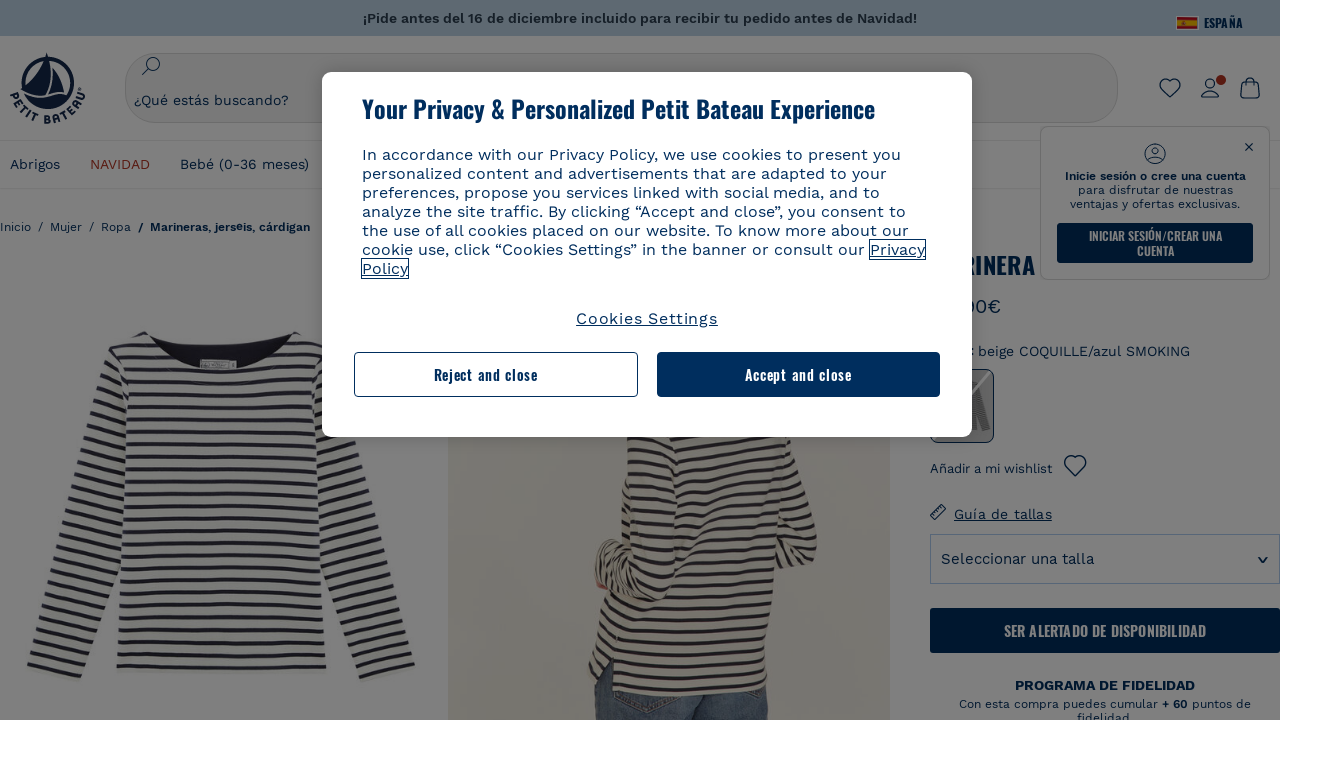

--- FILE ---
content_type: text/html;charset=UTF-8
request_url: https://www.petit-bateau.es/mujer/ropa/marineras-jerseis-cardigan/marinera-iconica-para-mujer-coquille-smoking/4954101.html
body_size: 87865
content:
<!doctype html> <!--[if lt IE 7]> <html class="ie6 oldie" lang="es"> <![endif]--> <!--[if IE 7]>    <html class="ie7 oldie" lang="es"> <![endif]--> <!--[if IE 8]>    <html class="ie8 oldie" lang="es"> <![endif]--> <!--[if gt IE 8]><!--> <html class="" lang="es"> <!--<![endif]--> <head><script>
    window.kameleoonDisplayPageTimeOut = true;
</script> <style>
@font-face {
    font-family: iconfont;
    font-display:swap;
    src: url("data:application/x-font-woff;charset=utf-8;base64, d09GRgABAAAAAJC4AAsAAAAA4mgAAQAAAAAAAAAAAAAAAAAAAAAAAAAAAABHU1VCAAABCAAAADsAAABUIIslek9TLzIAAAFEAAAAQgAAAFZAJ1HkY21hcAAAAYgAAAMUAAAJvl3BoOtnbHlmAAAEnAAAg7EAAMn0BMXG/GhlYWQAAIhQAAAAMwAAADYrEX/PaGhlYQAAiIQAAAAfAAAAJAs7B/tobXR4AACIpAAAAUEAAAJcWML/[base64]/FivpuuP9ZrKzfK6B52porZoLu4UrcW74kvx7ft3KCrF1aKlaCvai6+5/s+rUv7MX/xdaag0Vpp+XFeVe9aUv7mWunK3LuX+3aine3lfT3rRmz70pR/9aWAAAxlEI4MZwlCGMZwRjGQUoxnDWMYxnglMZBKTy/c5halMYzozmMksZjOHucxjPgtYyCIWs4SlLGM5K1jJKlazhrWsYz0b2MgmNrOFrWxjOzvYyS52s4e97GM/BzjIIQ5zhKMc4zgnOMkpTnOGs5zjPBe4yCUuc4VmfuIq17jODW5yi9vc4WdauMs97vOAhzziMU94yjOe84KXvOI1rbyhjbe84xd+pZ33fOAjn/hMR/nHquX/V32+1A3896ojT5vyhBZVIq1WnuiiRnmqi07K017UirROpJ1F2kWkXZVPQdFNpPXKuyu6i7SHSHuKtJdIe4u0j0j7irSfSPuLtEGkA0Q6UKSDRNoo0sEiHSLSoSIdJtLhIh0h0pEiHSXS0SIdI9KxIh0n0vEinSDSiSKdJNLJIm1S/[base64]/n972uqszILfY45/c7cSKaIxz3wgvCd/DXuQ53PXcH93LuP3Dv4zgU0kbUiJpwqFJCm4SSasTuxJcvvmIPaRSmKilcwb1+/NMKfPbT+klXTbjEnfh7N34QuXGcnfgx7a6gLjwNq4S2G/1eu+V78DzyegEESFht9MMiard63U4DVboV4du7cpoqmZlUeX85lU0pRt1Q4MyuMi++siVNz+3+Wfzx0pnnP3m2lDH9/9XbbnLlGZn/6eYeyLnxoa0aK6aqmiuG+oLvl3JjM32+jXQj4+V9p1BzM5VsoYTaaL47s1Yc7MUff34df/1prFC7qPm+VvSpolD/n4dTVMbPPP8R/uZL3+BzxFUzycOC7vt64Z+H06o7+Ob6eK83/ig7bOoVw7B4W6FWK0whKUxHgbdhNuu4mRRUDWrwsg7Zqhdai53J4sTA3MVxnAB/HP4A/hZX5Oa5A9xLOK5ejarQrMNW7Lf9YPgTt7qA47anBgqg+oV6r7+CGklHiIYdot9bRfDl6CMTERz3EfadF99Mok7eRq99Zldrq2Wa5eaOlaMr56UzzYMbdsyEIjbVfG1h8D/[base64]/z4eP75F9AWd2zBHWxxXfxFN+q7g082+tHgE6mFsRT6jdS8y+KN2+05/BwnwkUgoz7C994z0AbqPeiV+LmLg1n0uYuDtyXv8YeS92z2IkXfu3ZwEb31WvQ99P2zgwuDi2dH8fHHknz2i6jV66MV1GlA/qowPGVkINfv67UoNNCDumnqg0cL++bzqD/4I8M09xjwDz1ohFFNRw/mF/YWBn8MD8Io5K6KO86DjCLILH9soJ5Fb4W00fcGGoTQk2cvl+nv4jL1ZRRcVSb0vovoc4PZi+hG9hQ67u9DfDbnchkuz5Xh/XokqqhOEaZBk1ai/izfl/mgggKKaNTHR9Ctc4O3/f4fDJ6cRbf/1ZtndeE+c/r1v/jNc5f+E3ocPZF//r0Inf06es/DDz3M735hy/Po0OBXBlsGLwxecdPmILvx3F2/sGVwD3IH32qi311/J5o4ceyvWTbivOBH8N9yn0BH0Sn0CHqKjaAwGUOzKIQDP4NYMB4hDXYDwY0ZNMs3OvCzjDpRJ+pGSajbYSNjFd5YhTZo99nf6LQKLdJvJc9bMMTaK/BSu1VCrRIuouEoLaIS8uG3HbDfErRa26PwC8LThZFoImjAeAA3IQxBz0DsbApwL0zBjaqJqiZP4t8qexRSGL0hCU3kBp5bQh47BXAIXN+LU/RakBb8lVAxlgosEzzLxAbU6rOcspyv8iy7KyguDwv2oFQg5JdRvzvXhPoIWZ3gRJJABVF2aIagGFLVUfXBCWqwD0kNRVIvkTUBk0c4SsRKFyRQmwQek1fofTyWRKJhWZGkEBM54mU+K+uioYhY4Es8lXidF21Rgh9BYL+IJ4IsUB7zvAjPZF6i/C3xV5Iu2oKsY6rJuiCHui7ogqFLMohEOSuIumDLduiwT/Ssvl0mRcrrmBcQLoYQMUJYt+GGrQuOrYcsWYiARSzuKWUlPRdijRelKUghK9tZGRMpK8pZrOKNvEAhe7YM+YszKesST+HLEi/hyKY+wRhHEGEoQnngqS1Tmej2gqCLQhaSlARFMGWyLBiC4EBuMRLieGmR6ixepyo7rKhZVlrM46yfTY9nO9XlTYprCD4U0xGm7J8/[base64]/ePtrLc8lJGfwz8Efc2lYlUM46D9z7Rq1KDkbxV5z/SiKP0mmg7X1o+euPX2g+WCpkxVV19157mTO/B5RT6w78KZtz/T8Bu6lSufve+Gk/u2rnUWXlrONUqQzFAePwMhyqmgPyre5R/83PPB5b9nnn322Z9/9rKsxxRk+DjIwRgazKI4m8moBnCQAAYGIfgRsuB/dmkeF+2JqpWPUpViGPWP2rar+JPebM/MBG5nZ1kJ9xx6zZYdBybt5vZuYcOclgk1F+Nw9onNOybT7thNZwsyQjS1/9aFD//sO+9d8tJD2bwH/[base64]/QfWN/6eGljaOe97KTqEej4Aa8yQWiLu9F74BPcCsvpQs6c87NFXpD+nhq+lnIUyw0JoCRB+5VNrVSl8AqJjdvZfTMYSXynM1EqEVEVxreMpUBGZHJWWSh65Uo0nZ6cme8cafOzh/lfbGxtjdVzmkY01XHEqKBmdd+VqpJgCjCUbFq4J5+5IfNIY3e2aVuBAOIKYUmqBvU55/rO142erolMZGo7JKq11HAWY4RkQVekmWyYSkWDjbwIKp7M1aYavamJcbxitndpM5P1Xw0k0ReE5q6pwEICX1Yk2lpttgQNo8nNO8sw6hXoHUjBIiH+XK4wu785s3duiH/Fj+NPcnu5d3Mf5P4Eei1rzuRnlu/CsduI8Sz7YYoVVFq/FcCpdxkY+x4JWEt6CTYmNGSNyJByqkGrIYniu9Cqwy/osMuBHosV2CrPYm+NkukCqYFO1Yeke1EyoEMgQnFHhG4RNpBABVolfr/GhlgdOjTwtEQYUIiWxLGiSCrKN06VRBCroMtA6yNJ1MbK/fqasZ7evLjlwsqhvY3ixMYbmxvbs2kPBBGIch5RAXpfJhgrLGhOZvUVz/5cZXb5zc+E/dXSUWe1XjIUEFgIEcIzwQ8Sjvd9p7a+dM2t673c2151vL7YzKT0mcAFqgByEyGBaQgBK6KBovnZG1tTeXvmup3tCX7L4FPvGvzocypVZP6laEUW1Usp+EAQK2tnZ1QQsRbTB/dcEHIQA97aOjk9Xzu4P2cUZheyjYzaLmY1WYxzAYlAQqpSzE6Wetn5Y2vF+trmcKI8k/FlinkkqoYK4trG66yEvCpbqiOmCqmFcdfwixc2Ly1v2KAqCAsKFQVDlUDEszgFCfKcr2d2ztaCytrR+RzUkgQ9icKwgH9ocCylgJxK8fWA95zS0RPwHQJFKKhi4faCQJGKFW4oR4X/EsvE/dyhmGFBm7LWngGOC4KE0du4PwBKY/AMxE3SnKgaX3tuDLNi8QAtG8RyIf4u7ihAouYRGivZAXQA1cIPPNJufeDe+1995203v3t2bmb6ly7cdt/U0b0PSZKIbrjrlvPvmJy687yblhVNeqSj64VaMHv96eNviMbGo58+fnoQZB07LJYMV970kYsnDux7sBrWwof2HDxy8uC+l1VCeXIK2h7fn8+dX9u0/cBb5pSG79iWpzarsghwIJ+H+1s3b1w5XyhcWh3pBOGzCf4Hhosi9MY3ogfx4TdeWuCjpwZ34INPXlofcdE9+LOg29rcErc+qqkEFPe7YbfthQmDZLYAmvBKZj0YGhY6MaF0g7rN6g2xsdBvoJ+/7cxJqOrpvfuvX/vva9fv3zs90++dPHvb6b27p2Zmp3fv/SgLzEzt3jt49SQKju3cfpRvLc/sKS71MvO9U2dvP3/86MKiXr54saAtLhw9fsPt157uLfDfnZ3eu+/j+/fMzEFg/+/s2zs9O/j01h0/g4pR49VoaTm3Z27pBJe0/wsv4PdC+5vcKbQfKgQyB9Lfj0f8DN9vRP2gH9GAJmKn2271Oo1JBMQLELSXaCDgMPBGgnTdoRhpJ/0AOHovVqsgLRq07dKoQSjD/vFnDQPFwYgRuTgwA6D+RYFuB54VEKvrPqgaEFSNq4NQr41qHFgB1feiwDCnnX4sD0E1soywTCXhILbQdOJg0mOHdzegJAgdu9VbRswcRAkUCCrEH4b95II1L4slDhvIvxwKoG76fhCyWuJf/[base64]/F3IAdC7hx3kbuHezn3Gu4J7hmQc7E5lUlyUAf8BgAKIPE9lw2UInBoJu1SwJCrbPQPsSjo/7DK9EevkcjIWAJ0GjFSYErDjTXKSE0gZnSqNjo9OgqIo0A0CjAS/2PP8OTKngPvP7AHdEBYfeAXjlsWqpbaRzumuXgNjL2XCgZ0dUEqOJ5tSIKriq4YLlQkTfVUPWVR3VBnezecPvF4BP8eP3H6T+LgpTfmGo1OWL0eTt1qFR3JRhGIbklNpdK2rf8IzoHjDI5pjhOkrN9ZZmk/GGfjZRuDemUxZXYOz5Wqpnn8wB50UDUUxUrpkKKGxcpC6HquIBm25xQkwZFUw70q5Th44xgyok4Vkv5R1AmjbvWfGt1oqlP9RApSK5gvd+LTRjhBNqDJyAsvQLs9Du1W4Sa5LrcJsOIpjutD87QrDJ6nhmKwm0jtAgoT0Y2YmQ/SwZV6p7cBWgCepFq9rs3krWe7fnj1ReXqi2Oz++bQT83uB7Jhp9P2385H74/637TSaWuWf7wfDV4d9Xl+w+Dlkvh+Iv2nh1L5fJTPP5icEO/m82P5/PvnDszOHpjjb0xX0tVofj6qQuDS28bm58f4G+8GpE+qlx7zTXS95XnW4J2m/5PCIzsxPYf/kruRe5R7O/d70Gehq42MNTPMpsRoTGzgSkxcsckGFFzUMNEIFyfMhhoY+nc/SIxWCQHzg77PRHs7oU5+HxARaJH60MIDB7/Es9eSSFg8/d5ly3NMlYb2r6BO6kNjUYMOVRKLIMbYyUssDwdDV3HnC6+8dvkflkVRnD2aaWCeWWu8QE/bUkGSQMgCyFMk+eAtveM7M90pL8wWx/1amfgakCoZp/a7R15y9N7lV2+69QgPcNERN7/+3d2LuxurrRSQeUHVhR8+UJrMdJeO3bTy0pwyJuJKqlSJlms7sxdfd/Zjp40Ir2F8/NbNj964fHLb6WObD3duutD1TwbooS8MfrTy4MdPP/tbMpFlJ7X7usV7X7nxF14lFObSUf7xrfecvfnW3PxDHxF5NSP358PXhBjhSnlyr6hQxa970yV71TIBnkpYJQI5cFP70Ko3XrEL2cK4W06DTjBFogJ01nGU9QzJ0lIFQNmS9FKQrYTHgMOxYf5RueZPzm25bsNLc/V1Sdpc6dcqBbugjI/nekWjNvhTxBdd3dIU09UkwkAx5AL5CNSiSI28CIwCYz+lpXy91EFqSrWdfdGmZn8KixrHJCnH8V/HH+d2cm8F7vVH3HPw7Qo6h16Kfhq9EUZYwsGSBu51+x3GxWIG3h91C3ZKDJ4xp/KTsMeMC2GV9cCwwRob+4S94vkedWOLiV/C0OOSWIIW626s57VGGJJ9Cd0aUgNVNsTi0OXEOHHWrXka99IkOXZmUIuwQK/fjPt+km8MNK4B3S5OJrblMpsDMKFkUES0AfKZmQDaMYKDHCRzJy2fupdNAQ1mgY3g5RkUvwzjpDXq0D02lxBzzcSuGwWJdcIf2ouT+IooLkB1+BIAzc5wWBTRsHDVAPI9zEy/VRwN2dR5CVieoIiWIGORUbn4j0czoqLLWU9Z7CzvMv+sIwp8TPR4SimwAxk5cqFhpvKKKRbWNy2uTz4WP4XugZAIUWmaginqTa6n68XT0wLRFJqVDZ2IEAFwQBnoHySCReEDpigcaS/[base64]/2F3T0jW3Vbxl+lRjaVay3Ik6FmVqOqSlQXEFSpFGJZF/qh6d1gqq4uS09p3XCqrXcssZwxEZqYf6BHafg8Fuyoqcmpm0pOn5mX3h1m2tdNuXBIoxFpOGZW2dm3ZTx+9c0HJOys1GzfFXMVs4oRoc1MfrjuuQnldOB/[base64]/8JI7wkXgZOmuWmuCdqfcdIhUENsppopsYS1/4tslGFEMUIBv3TuxJHH6o1G/bEjJ/7gxNHHao1G7bGjJ8695MypXr/fO3Xma2dP9ubngZiit/7TH08JvfgwJcdv/cGPf4vvf9EnX2ORPP85/ntrl7S1NTgNbbEv/EjoAm4pQK5H87mxNA2rI4U8NMBec37rsZWtEzP61MlrbtlxNlV92bWv2LrNt3V9vHfbK3XZz3eWrrvwtt+782Q9i0ihsWvvK8/d//DB29pLHDcW49qv4L/g1ribuFdyT3LvQWl0J7oH5PiD6BXoEfQYeh16A/oZ9Gb0JHoGvQP9PPpl9B70q+jX0G+gD6GPoo+hT6BPok+jP0KfQZ9DX0BfRn+B/gr9DRSh0+8AP4RjBMgWqj2Ma5pNSxVQPAnl+u1mO55lavVAwCYHNl+2AuK704g1xQY2lcZMLPA7EuUmiqojnNJp4w6bfGv0l1FQ5BNckkjKgDVyP5lqgiDzWQgEBEqE/XhR/JTdA8XUbbJMdvvdzgiUABhigJBVd/xXZVcgy0Mm0KEJQDVVvSQdLwBwCKrJayYtwhJis2ds/p0VAbLXY2bBHjtFHQy4EuA/0wuTbEosiTuCGlpmNvZuPJnITCarqN2vgH5rsdiCVgmBCgRo5wJIZRwDqg+SJewS9I2JQrqA6gtQzrlmuIDm2vAXLKB2fBMe9RdQdw7+FlCUhKLhHwuj+G4Y/84lJ/gkhKjgs/Zc8pfElvymFhBusJkSx0rtsiszRs+4eOsOIHLYc2b21uqbMiSn5YhSsSuSUyQesYGrXfrLib1RaqJI8iTXmfAsT5O1HWOmTFShg4DaKR+hJRBnGRAnmu/PqHBFNDg4tbmC0TbmMsQxvbKBNZydXy4OnkdVloNfBjh03bSM+M+DcsKUF9iUlIFVU7ByB+Z8Ledp/oQjk0Byar5MzInJtHyPp6k1AysgAgHngLYCjSVgKbPUuPUVr/vV9/C+qViKhymTbK/Dg09KRaloKkCKCOQjZ0o5KWrmZBC8IBKpSMz1Gj8J6I164rrJLKwQHeg/lWVPA1y1mB58v0P7D+QvxTnG6DuvOmY55jH5fVr6D8em899ET1gEm/hC5G+qWnaMxEDi6RpU768uF5vpGcfB8cQUHHng7MoYaBw9vgFgdnvdJEQmHdDR0mtJjmB58JQo0DvadtnbqnmpigwNIGhyRbZrzdBY1PtpDNxPBNqNnelmLodaO5aLDknJ3iNw6+ScZmpvxeJMJmdBbG8+7WspA5T61f8EuKS6RaTAzt/1kmL/gcULxMlZ2+tlFVArq1VmhVXtSSK4dMKz18tLpu7qg3dCjYKKwCDvha/UAn9SqtBzRWfl6AUix0/YH5FSlqjjw2++APmGDJ2XcoZHTq7JgAY0+PjZyaoHKsX5Q+A5LDOXvs2lYjnWwX/OGVyd28y9hHs391Huq9w/oQraj34KpNez6A/Rf+E53uM7/D8y1m6i2QRisZn2WK6ENFoVARMOOQox+YbJJ44xzU4fpFCQzNn7gVsn4SzfHU0AsF+IBwRB8h1iU/DMscqjJGROWN1oFSXeAeIwxeGb/GVKFE85RGymvcQPowBpMNdkSHCIU/3hk+pwRh1Qdbd/1VPEnrHpLBCOArO8dq58zMNv8jiZCCONJPf97oijwW8Uy1sQYKxGmHNB4meQfHUZtjfj8wpKPAHa/WBEDUcl4fud0bN2kNwLWW6bzBgMwj5os+xCdQO/ZjmPi15l2eokkcc+ByjG932G/[base64]/OAFHqe7RFQcXrInC55+9MaiLQLSA8ipUs1viEr3kOx4bwYpJ0jxRI0dCPJ86b3TUw7IK4HNnEtUdNwJy6JOuaQ4ODNRsVKSoNeRwIM49rdSM+9RQwIYqAHJgNjdhh22ZJHyxMhVMeGDrJ5LiSbAPnEtCtwJQ8/7cgNgLRB6YhTc8fUcYY4KGJ8PdLv2sCpZKsIrAsGWDehQEZvaaqvkAbZXdhOVqh3ZUpwSxiqIYV4BES1ogNeVHdlqLROZEK/qUsClIJ4oL5plI2cQNhVLu5KlQLUgURZTaWpsDQxeFrOyhhn2JcISQFmqpKZAQglnRUlqQhUTRAFz78PCFwHNCoXO1moA9UF8IqbqgpwqOKZZsIq8AAJdhvawJtNTVATsjKsEie7uYDkL3/FClmSBPgAv4uuO6BSVQNQUycNpDISC58lk4ANoJk5GEEgPQ6LizERYqWmCOF0mcO1Wlqs5kypuU0Q21Y3ApDqfYnYAENKi5Ch+pENTEWActg/ImjB/DJGHZgYZLUNNhClTUnhG8FBKpPWcy5ge0BnZkQXDx8gizBgALQhsCT4UAJiromJOWWV4gKjA/[base64]/RiRHvAmQbgVCXUhaLTTWuz1I2M9B2o+BYTf0ywEuonWREFSyqmayDCTAZ3J2mBNryM8Q3AgAmVl3cihWIZBTygVXf6IZC0yjGXpCoWuL6cg/DwSikSoFEASygzpENsfT1vQufQi/hGRNU8TNd52RAm7fr5m2I5kpDumlHHHZXHzmaIlFQzZzjhyqkRNSUuncSzZFOiHgp6Bzg49TINGtaWGyMwe0NMfqxeLnr3NyLZOrU+v5nToHyKzZ7DRPe6xTsnH1hGoCvi+B4IgFh9QSFObR2xe3dWwJkNVi+qk5yhEkSUXfggbOArHKTHX/Br+UOxvU+YWuAPcrdx93MPc49xbOC4VkaAe9CI0dLOdRYCnKWmOvBDayAfg3bzs3NKtjtQSGjpfl9gX1V5zxE9C1Gg3R9oLlI439M5eRXMim1oImYW77xoInqygbtQqIq/dmQFMXzVYaAW1JwqiKLyvIAiX3v7ae8/sWZgwFFooSJoxs3zk5lc9fekjBaoYEwt7ztz72qdfdfOR5RlDk/gbXnPvmb3zk7oioQ2yasavPsVvLyJJ0Sfn95659zVPxe+aqnzp7fWV+kr3ZO81tdUanD4Np9XeyS78wv06+p6mqfBPG9y93Dq6ujPwLU1105n9m8/2t6DfVS0/2Ll6tLW8uqV/dvP+TNpF943eC0avDVa1f/baT704tdfWVuu9kz34ra/WoG0YTvw6PsW53CQ3y7W5Prd8ZbaatUyTXmmVxgL6F2oYater9yNaD/oRboTdVgBkLuq10fduPbNzdbqqyOIslbVac8vBW+5HX0iDlqpOr+48c9sDtxzc0qxpMh3MtgcPPBY+xv81HB4+dsMd1//5jcf86+/83ebYlvaS4+gpK+Vu7O2a6qObZN1xltpbxpqt/tSu3kY3ZQ28Z5+959HaY+ceDR9D/3myNcdPTs+NfHUJ/gyXgwvoQQXU9kIbfrrtZBq+3fIDOoPQS8Yz+Q996C0nT4bl+c7q5L7Kgt/C1wTp2QN3XPoSP3HH5t3znVw2nb7bYn7QfFxnH8N/[base64]/KIkm7a/aAK3ArHHkANenF5uSQIBAMUUMQBAElNakImgY52yldck0xAPVx2ap3kNWGJattJ/SjKkKDIXScaLY8EOX4tiSQcAPyKOsuXpmb/LaZKlk8yM1Msvlax125sQU5RM2jroVY2xbsB4klqubzczKcmbnP71xbEb781WHNCllsEn/HMXxmmnubVSa1QYdgH4UPXqGcslTL/yvCboVbeS3wSvEU29VgU8RQSizHiBzGrblM+kPChUTq7LC4XmuObJrI4xAKaMuVjqTZQblfXKZKVY8mQj7xcd2fQ8hlxi/hpTcc2UpZyUy415GpzPA1OFxl/ePXP8fAVwQuI6xNYQxPPGJlcCebMKuqDS8j17OL1od3rj6MXX6P/l+TzanSmVMoMPwJHfctXFpW//pCf4uWEgc9XNOHzpCz/pycinh+Wd2U9v5F7OcZWfaD8drithk3hsHMUSAcciZ+joxMyWIft8JIpGrkAwpmPz2ZBmMmtZwGxhLBHGRosofgzjC33/ptMnHm9EUePxE6c/cyV4409duGkJGOPSTRd+ACFgjxD6D0QS5KlMLlDKdqXkyI6oAIooVouzxaoX1IvLPMAbWXQdwhARBiRlUzkFfUB2FNn58SSSIP5YHPUPXpzcYIEg3nGjcqBoviJSQ9WNtK47btiINtSLoMOxLwMgRyw9tUX0Lws2SZISIE1HlrmhXvo4/hvubu5vuO8iBQp9GL1uqJe6ydqcBSacoGJm2bkLTdBhx6AXGxtBGgJ/jC2FPhOEzAkntkOygN8ewgjKVhP4Hohdj/nIgrRKRBVN5qCiUKBhA1cnGRdm8jk+sJeZNGMODUFiik3stCA32TmWre3WKs+kfWzuZIF2yAQo/MQ2YGbX7PZpxDQGE82V2PzZYYhoJjbDsM7k+bFjWNzHhvN7cJdpCspUQ7JwKTHnxmvb8LDHsN+Rck6sxYmLZuBCSVkRR86dsyheD4GH8IoVrYBG089QgF4JDbV8FBuVk37L5soRd6q1kJWwENsKWZcRVeC5DUf27/C08XFglihVMz1dcMTIFxSNprXqxC6QciK2QHoGuo7ZTAmJpTxEIrqWYi0N/vaNC/kPYJDkcF9kczlYTktFyUtrzXaGVBwQLEWzDgImSz4AnbgDEpjJVmyaOLYIaibRySYxpZripR/KKYtO8uhHMnYlENAS9DIeS1T/NbM4DkTftFNZXGr3d2AiBe78XNGHZGnR8aqaKapK2j577WQgQQ6pWjcDI+dEByYPZ02Q93UK/BSoAjUzi9VNhpwK9BoZz4ZBXgZdAkJd8zINf7aQVjxnxqsaAcujqBnduj/TBoKYw4J0lUC/sHDfBveh+5xUWrpaoOPY/MccFLFoWL7lHX5rBOWPtYS5XFq30zWmJWDEGB4MKlb8B0AhEWyeOTljVm6qmsfM3OeVmNiO/vFKjqYJMXNNgBc5yTwMUlrzzm151iSW7DFlR5J0eTT4FFYiXZIgJzA4VY/[base64]/55TlxS88E+XhKeuv7S2cbxR8sNCDh/c9vx/3L4dH9j2/Fu3/ePEWnnKC9ChY8+/Ad1pmdVgfhrEVOxTw/RCm9vJXQ8aDcYjs2z1Ybh0YuNdKzZxubH5kBn2aHD1FXurzlyUVmGcAxZjvo3MgYR5G67GC+1M5v2U3EheCMY/5bb7bVedUl3Pc+Gi13GPDoPs/qTqul7q05fvo5cbjZw+peqR8SldP2Y02Em9bepFd5MT2vIpFhGLmkUVXxx1O722++mU58ZRv/h+Sc81DIhE/5QRQSTxSf2HqSt3G8bwLte4PL9W4Wa4fdzvogzKoxIKUYQmoSKaqANNuAhVthFtRtvRLrQPHUJH0Ql0Gl2HzqOb0AX0EnQnuhc9gH4KvQK9Cj2KXsu8UJkttP9jdUQjVqU9ZqF2xSTIqhL0Kr1SxVE/SG4yc2vyNm1Uxf9/Euz/bBJs/GmjYpglYtMHKF2i8alo6Tq7fVIdvIzS3yS2QX9TTOnwZBkAOpxKpmE8rVf1k4bxFPu8SG2+/u939oq/82ldN0sUimaT5fhEiyYUDG6fNGp/D5e/SQ04CMf/xTfiE3xv/ZvOOc2c/FfMOXX+F3NOWjy2v4S/wLncOLfCHeSOcie5syARb+IucrcDkhtaFTqXF9H/ZM93/K9+MwJSH7XtUGTnilehw2s0vEbfvXjqRKff75w49aXTx7u9Xvf46YvnDh9stlrNg4c/NQpcf+e5M/2Fhf6Zc//1urMscPa6u87s2z0zMzuzZ99H9u+B88zu/RenpryjR5H8rW/5yBl856/jy8Hxb33LY5c3QyKnv3g6SS0J8D96USpx4Pl/YLFfTiYO8D+8nA4E9n9kHwTu/Obzg+98Ymrj0d/41qXBt9E/QIgb2R/4z+Avcj1uDeqU8aDOCgO2zIMgcb1k4gRIksGEFSNJG1D8CuMO7YQ+oUq3M4OY8Yt/3aXPFSJJt4kpCfyUSLVLnxNpfB0Vwk13PHrHpkYhGh/Y6L720fOH2+Z4gVqSoNiCQgX0SyoVBx9PbqDN+YkPrlxYXr6w8sGJwuB8cZIf//DMntnZPTOQ5SBW2mnQk6vcNdA3buQe4t7OfYT7Mve3iCIXyM02kPUX0OvQu9CfoO+i53mRt/[base64]/vekCemJLxoRE7Ver5UJOgQ5mjMiQ+i9q8qyiiduqpqWlE/ZvO7Vtb1hRXEND+zets4b8okmpYDNMTeK2+urL7ULze5/ojB1otfm72wKHBDTyqVu7eNrENiFe/0py0w8n14JDiDKZFwJtZpk9IXgWBeY5ZcOAqQEigDFPyd27kebYyATniWLzMesxJblz6E5nnzUUQwfBwUTQxWwHMt8m9oNecCqaGKFR4l81NADxexwJ/1hFEUVAMOPD8dryk1xUZm0s8U0AyHHMOn2PaDcmDd5fYhJ2lsbVb0w62Dd/S4SNHZBMjCAGehqpGMsEWQr8siD7z3xZRmectgarWhOzqY5Tn8ZTtYQW9DDK0DiURRELX2UwTxLRuViRiOuv00q2gUaEQvMGmxPhFtvabr83w/DbI9iykAcUqYd3neRnYgy/IJQgx58hLe0+A3qwKggYKWDShDlS4bamiD1QRYqrIuCXJQNhkXpMUE6uuyWsKJI9UoAJQCDeeno3ZIY/fm6/m69L5PftORzVrzbXMmx8+f4tjyeLUxJZtv7BRUkBb8lTUUUqUFX1i7VyugFBz9sDh//vIwVZrcLee3rlx7bB286n977dEol27//rtX4SKmeRFScUy4lWiFaoYhVAaA0NBVMcxdPcPw2G25R1sNaEoXMOWSPMABfbK8MTil5LnSxYrNBba5IJKQLHuEgXK010ym+iDqivw6KGsIBg6m4LkeR1qdEyVLCi6qY4xV1KddR8+57Bq/h2Zp9QAmkr57hZbAfplE4dugQ9FqLUya1u+hOPF+BiJYhpRipehhiRBVmXIM71Z5B1TstCrLFHwoW5lSNXnMZsH4n1i+qky9Z/njyY9CZrzKCJI7k1AFvbw/ASkAtku6LwLNyDkqmKBjx0U0Zl5uNXjqSCGWM4Ne31OoDWewldd8T5eNaFBiSxjpLoW1lw7w1b1Qvy8SBU2ocQMkQDPkvXM4p+BDruH+yRogO8iPUEHXVJl9o/[base64]/deOr5u9aQfweLJKU5roanlL9sTQm07mZWaISypO5vRuOzVZ1LPhEU8nYnq3hy9YvHH5SDmVB0uTZoGr4Rms9XGwSU0EMYT9/wEh7OVGwHTfrz9h5RU4XAv7nHBLZMiZG3nMlkDOpuul6WBgzp/lMIGdTbgohA5vZ5XzR1TWQKF6WjSNBo7Obx3ekL3SzRFRFTTBEW1qpLa2muqWNZnnjZkIFSVeYXIW6EQRe1MuVWXmsV15Vr7mL5BRdMql7w/0PPsUrospWtJpajG4FSTQBypqCohSdgo03mtWVIpYWstM2Wzolz7ejidv3jWvaWmVhDMYib4owvpgF4xXH33Db+Hx+JiSCZlHWmz9KSNlL9z2faljWwvpWP/1lrOSthl0zVEnCbEApxlRmrKgbTwJiNxpeYIG0NBRLk+WMM+FWAne0/4p4F/5tbjP3eu5p7he5v7l6Hq4RzyZdXvAfbGBrroGMMeU7mhMFGENdavBM8ZOQigkXxYmvfADA2Us2CRgCpDaAono/[base64]/aYaZve9N2XlrzJQxNlQLC8WHNLeSldmDI7ovWVie1TmZnGmwWCRbxwZgHUj8pvWunUIqhNXugcalKqgRQvld2IjAfjUbObv3PrysUVvHizpTuTraMnfn3ijp5kKGK/MJYvBrGjEFsGIEilsX2Hf+1zHqlaGT+7oShiVQGKh9kag5PESrvGhKBbcuGBQv79J/rLOnOJBxELGeehQd2ca034n/zg8TnfjU2dEDFmuyYM5hQ4d1sbpu67SdysqpO729KG/uynVYeKWZEsnu6VLYhmXJX15V0bVnmiEdw5MBv4js9WtjBooWIi0vT8dmHx+g2L1y9BN5TZOl/Qwl/lUlyJqwGfa3EbuI3cbmB1HOpHtFvxIhrYNOh7lW7Qj8T+kJQFwLiivu/WA3qFvtHUcDqjjwJmmEF0uNlaBPHYERA54cE3tc88H13ffvLJ9vX4q2fab3r+4fMLu/e/f9/u+Ruf/yr/3s98pnbpvX/8x5VDUxuWH11anPrWt6YWlx5d3jD1jcHtTfiHoxvnd+97//7dC+dx1G63sXPj9k0nzmzdfuHSx27ZsfXMiU07bpzcular12qr29YQfuKJ9Wf+4o1vXH/yDbPZXDY7+4uD785mcrns3M+jbHjiT0+E/Pz2tbDeqK1t3fy+QSs89dlT3HBeQvgi/gq3DTjMGdBeP8P9Lvf7HNcHncEMRZ2YbsXrWVZj72tGy5qxhzU7kHjylcSDa7hBEXMs5NnsLgm7C/GmSPGSL2bhh1EfTya5ng0qrh3rv2SNGh+JbIkem1dmXIPNLXei0Zo0NFo+xHhMc7jL0shZESBzg034Juam2M8PVFT35nIVNIiQzY6dPXXX5le//+jW6ltqPcq26OF5ScRe0Z9cDs1NZmmDku3oXX1y9czcNU+Xlk/9+Q8+jOzVn3pkciq7VJv07fS16e0fl8TlrVO7T+k5c97yTk1G/HvRMVFkeyCIMyv1ndscS7m0WdIXih8+tdGWjYwg6svFrKN7srz19aGd7ZQmD86dVvWOMWmP7YkeWzmob/TLlZPp2Xb/3gI6mC1jWTdkIhsy29hmYeMje6KF7MuyumzpZHJvtZDBMtsph/JsAwRBlAVhsmRruaUbLmSmCsSHpLK3Zc/xOxAafP0PXzbV2TV78mbdUaZUe1N17L8Pvu2QLA1t2TFJ8b7itXMH57rLtW3rkiGhFVGf91+/aU4XZaovZ7O6nlLljW+o+qIgwSiXiU91GV/uKwr+JvSSb3DfRwrKA1PZyHGp0RZ0bA345am/[base64]/kNKhlYQyEcecex56gvmTfSNT1Skn2JE+Vf930cIW5sfEeLxqhkVYONEQ9byKBt4WJU46KpJRxwFVtS7dlu5JhS61EnajSthVBUqmtipQIqWmnogi2YOW0tCJn3ix7kBc9CqrVWqNa5dnyI1FOu1pwiO16A9COJzXFtYSA8BJqb9kyvlOyC5I/[base64]/Ub7NVPzpSqAY2NADta7YvuI4bPXqmOT7qmOWfUCeOIWx8L3jD+x4Ss8ic/roLd1jOyhFXHZ6vOqoOmhMaKbFldk0eRdzYSSa6wRQLyndSflPSanVjW5gK0o+s7lYtkx80E3lJdVUU65igzKUsDeaX+LL+BvcPu5d3FcQATR2eY1uspqTbXWX/F3GZbHoH21d1xz698Rj/crSYQjjiOIJRJMNMdgGdYj5SzNrzpW96EakJ/Fbv7x4OPY0j0fbaAwCYWFz1An/uLLLSBBPELBIYs8bUD/x1PHVi5d5iqvJAHeTrLJ5hXglUCfxhu/[base64]/vhVf8qe19sBxCYyb21fqctaxk/V986aMhC5Ob3ZjyaKRZ/azDV3cKsAAolYWT8qh/lrYAxDRWmy6rN8lHRTMC2oepBMUHUGEC5RxCAqAGy65uRUIOkSxAHaUVB5XfDNQlbCQBB5kF8SxuLI12V7vIfmTu4IdzbxoGP4Je7bow17Ykt9bIgd7ZTab/Y60A39eM9CEuuqxnBjoD7jt7zB43iVGeuDvXg3KcYk0P9153Vn+gvVyv17n3nH7nsrlYX5s9c9sP/VpZX+zExujk7no0jLL1y/RA0izzSXtu/SMSmXb99CCNaveXA7f81DbrOSNSqhNxGu3FbqzC42j+DnFubPXHfHsb277i5+8pOle3btPnzXdWfnFy4dPLSlIEvA4CA3vJmavevcEnb0XVtOb1dUY5rgsrd5YX4rsUp6CW277w33bUZPtbYurAMO0pT7/3zH2uJEvnViabQfEv44/jJ3nPsM8waMvSQaibU60W3xZjaN4YqRK1vJxng4rjRWjUnNGmiosYdeQwyvXd4MD/3ber7Qf2vPF/6rlVKnfXdzYkUFOm85ZV2MdaOL+cAtjDWmu8WcgG3dy25UFbYHF9X0eVNTRE9kdirmieLamqHysmbXy1EtPe46g+jfjZcKf2TDzLjv8Wln21Q5rOdLumgIKcgvDirFFa+k6yINy82ZZuhlU1bRrtpBkDVsNeuX84F32Jcrsp6rBUUh51Xzaq5flqiqpCq92Uv/+C84m7z8pT/Z2UQQmLOJf/itEY2dTfq5xNmkLqQoUWzZdJnno/hj3iY3V8xjZv5zSuLqccXbhGT+mbfJdVufNYmpvNjbZDSWvoS/BIxzHpgmx3YVnkQe271lmem4xAMO2A7zW4WujP+3Vi/zv6cG5iNBFDxiBio25ThIzE+fO3HkUbYe+dEjJ37/SvC6+286v2F5ecP5m/5+FOBTail4JBUEqUeCEqi8x90gcB8nl370498mQfyOF30dB4Zy9Vn8KW6SO8U9wvYmH1p4GCOkMWlkMzwhCIAVPAuDjCZCAX7RZXkyWvkUMhMjKzBbItVlWL7djPeoXIgf1yO4McNfXmYcwpCLkr0ZeoyZ+qBtgIIH8TYPUdhlr/LUY+vR2q3RorYeE/fsa/SdNRi8s+tYUuj5OSvnpde252++Xygenk636jbWlj47RSRCdLl2+5bBz0q7uv1Oc23+TFFUAK6J0v3EzabXq1vuiSQpLcg6yW8vj6Ulw6R897Onypqz+eBYoet7qiBH5bybnrf46aknTx55yw2OlJeu3b4xeuL89LoCMNk48spd+1+1k5ckwXIdiwium97amL/9iCtoktrUsunu9CGE3WPZdjQ3NedudldXCW70FtJLwnY5U8xWrS0HZJTWrp1r25ZEtixoxSinGFp1ZxjOEvn4KQtQA8+7c+6+MWawvuermtTdV1fITG2ya1WrgjR3/tCBc4JwzU+fFqy1DSuvu23LEgir9OGHt/Dk2JuOA4bQU+722sSCbDRvv0azBCwM/caZn1COY+7pV+a1Y6dxFKHLyC3RIj/Wi/mbbzlxtNXtto6euGXbprXO4KM1tG06k+m0j55AvzkztXPPh/bsZJu/DQP4Ofbq504cbXcymen47c7apm1xJINXnHzRuyzAjTir+Bh+jrvAPcG9h/tt7k+4L3PfjHsp26+R+bIP1/[base64]/4dqrk1I3lvKJJxIY7rcXaXdnOQiF9Kmhl8uvhgWc/fOrpR9LN+zZ6ljNvSDwvKipV9PUza1+69967olSx9CbDC7PNtYeXH3zHb+GiYisv+/Zst7wmbD556bF876RGiSjQ+bdg0s2oIu9Iurv77huOHmDL7wC4E8Gpndlek2xJDp1SHWAn2yBIlFRWXM2Txf2ncgXLZ/tZwBPqaYWxfM2fcy2AnwAU2cYolG58dXT8QdEuGCmbeYLbFSxiFX14sl/elL6l6xlsnaJAkIwEgTn5ESWrlte21ZYUOTWVkZFSkijwvCjz8leu3XbolW+7afC1mZkZUwS+cNdrrn93cT4zv5WvZz5y7p0Pbryz2itvF3cdGZxSUmUREUBvJ+rv67pACSxelGrTIiFD34jn8H/lJM5l/++DTaN+QCNUsSteaFfssFtBb+veW/vgB+v3oj2XZpH3Nf76v0EOOsRP3Ftnd59/lP9K79JT/I0Lw30nXhCehPEwznGVVo95b+N4mWqnEdZxYtAAbl+NDXuYDdZ2XWzjXxUDDaNN3wN+npYHv/F2lWqmnH7H4DfktPr9dSwa02gKzfuqTnU0/9cgUV0JblVUgRrS4O+mDami/fXg47ps0je96bLPB/6P+Bku5JYYFicU16vxdoiYFNkW6iAkVlCE4+0MQxHPxD6G7WTOPfYqjCfsRbYZ/veowp8ZfIaogiD+8CwvKLr4P38o6orAn/2hKAgqGXzmLK+SffCHhM8Tgd//eVEXP7+fF8jnkUBUHj9NyeAvkaRpwgcHXyM6xR/6EKY6QbUPCpomIVQn0pEfEAk9LejkB88IwjM/ILrwNJLIlX2Vk7L8q0ryr8zwvyZXV+pyEn+Wa3M3JHug8N14D6HkP+wA9dv3aJ8d4v/DYxWxDY5Hu9Izp2vma0i7jbALSpfZt10TxBBzp0lk0wrbeSPecZnGAh6VKL7mnrVDO3aeWlAUKUMvUgqQkryEZiRFmdpx11rvulWKBeaAZn6D6vAYoObFq5+y5cqi7Cs77x5Fo78T5255/a7j7+p0zZ7iKpSeh0hB8Qi585IENyatEw/vWHvpcbZIg0Ky2mP0JgoY1ib0X3rBlfnL8S2w+IZ47LPD/WJW/nd3i0mFyfoM5m7UZnvwoe9fe/zwq9leMa8+fPwTV4JnL5w+znxGjp/+yqnj0A7d46fe+oKVyZQyXzYzmcyPv54E8U3w3ukvnEq+PPWV0/DlYFfGQmvwjTn4b/A19yJ+NsP9AjKgvxEaT1vFJI2wDaaYwbEauX5A2MSUgaJior5iI+vVpKv5/0HO9b3xspunE/XSZLTdSSm7HpuzUDGbK/an01V141h0bWvDm59Y2FKv8Z5lGgPt3w+derstqI10VghFcbI+NiVuWy6uLzrmzA5VEseafDkvjmXC6d7hgydN2/QvvfT/kCS9ZezflCShF77zwgv8/wAMuYPjkkmA2IVg1MNGQGxkabhscIyfGqP/eaJBLhsjY/ZhqLtdxJfmW4u5cj4084HmOZap2CllutHsVrLllAXq24nKHd9wsrftqKNdt7WrjfS06ab1TFZzVc10d2Q8w3z3zz4RpYv51ptnfEtKe1QFmKFm82qrULcVhByzYIerG1ur2fEoOHvHwnVbpMnCWNCyPJRrtbJTtTEnnXbrY1fk9Dfwf+NOcx9OeNJs/P8ojbbRG/10ri5xkPzXHDEwbfZGVlSXmUD9hEiFw/8mJK4BLza/ouHiAM8dfRA7flyZOGsme+QzZ+1k8PeixDs8kfkMwps8i5PpgtHOesA5NxiSJhuSYItnRV0Vjl9XymdKtgzsAstOITe+ftfKSr/EK3xFNEQ/KwqzmyeWMwHALlE0DGOqEm8NwIuCKRie3g1S4mRaqQw+3Q43uYTnC5mZQq/QnDLTJ4y0QlVqeSlZTC8UDN5kZlIeFxoGpaAjfb/Uj8opBVM5LQaigXFh0sg1g6wRpJQ05EZJKTK1hf2iIotbrytN1BeqYTGqOiV/oloudk2tViryBq5AxD4VchItZP1sWJNFuLHW2nzzJE8xW9CVFs1A7ubNlLy+vyLi+/JTy5avZ+YWutsK3fxMKKd3memUl/5/ynvvMDmKc1+4q6tzjtOTc9qdmZ2dnZ2Z1e5qV9qksKscUBZISMJkBAiDkBzIGAsDBx9HwBEHDOcY2xwnjI2zwQHMwTYYHydsbF+Hc/G5PrDT3KrumdWKcO3vj+97nvt8Um9PdVV1rn7rjb9XiRdjPB1bEjVplRJIGiedYLI7lqerAoVq7EI4wbIaKgdpk0ZMNezPq6mYINGI/HRxuA0fDwx4YdzYroSjuUlEyjGeyICf9Qfe33fJ+NBZPaWzWssv3lGrVcDtpMjKAri9UqvB66sD+Vy2MLD79Ve9vuLupWkB3Fm5/M1XLIw/ioXPElFiyBt/OFJjjMRRw53g4RoO42BxUihPhR5weOAB1xZqWCnvo6aQbFRz39pfG9h12UTtjEK+Vq0vO9LfVx+oujea32uens0Xi3lwMbg4X+zNFvcM7lptBlKlHjMAjlcvv/7o3sFENK4qg/39R685WnWPG/BtxXxh34X7Cu6bwfHCvqHBA8VC77hhxFX15Hznxc0B7v8H8XILuSwwsrwX/oCufQx2ISN9Q+L/RdFqpJ1v8ClOVXbKOjoclPiYEmGUuMLlOIWX4grF/98RPXZGTxpNazyTpSXFWmeySWHjxQwT5lWaR2K1QXO8bPC22rU1vBvxmRGiSWwkbl/gNBcwfrpKc0y34SKsv47TUr7jDu0T3eYirQOe8/xmgGHx8plahsX8Ph5TaOwt9UeINwSxF6ETsOte+hTLj7vHsTSlLrQRuPX4RbPrId2fG6cYemJ47eb9F84kiqq2k1t+w98EupnoIZljldzEip375lQpGRzes3ZipFQDN0BKB7AY1SNWYV2WlxmB4uX+WDg6WEm5v+PYYYfGAxOehQE4sJOwRUIBycDkGRzG/ebXyzSPJAONowXqX09fdtX4hm3T4xTHjoczZvDMZaPrdr7uTdzIKHkuLQw3V4wePJg3Ery8/oItK5eW65ttI2oNth9khLQSSnG0pURaqJUVhVi1CEkj3ciDIGKZIUCkjjLJDEsxzCpaRLfIoss4Hb1NyHFcBKMMsVsgT6HrA+pJ3vpP8GlEHyc9C5Fvi1SwlziiJhgIK40pJtqIo9fm5DNJL/9DPTXgW/db3vthcSi3HwedGsgh+QKLYK1u2JuFI7MwHNZgi/xNMBm+YHr04Cha+jYmwrXxW65cufLKlePnz36YB5m8+70L2WKU/Lwsh22xtCW1oyqx2ZjttKcTgwnpGFjTC5S3srLJvvUEa8rsW73yibfiMhrG9NLZ0UOXHxzNoAPnVh299ejK5h53t+3AXypatEiLjfDBJall58dG+2UeHS8SnL/gBGPKzIkTjGzitamwJ06wiomkXC8PJfp0MMa6g+TcMtHAEhTwoMn9pHmvWe7ilZuvKIDzFdNU4GHZsuT5E69efvHyVF/fRF9f6pQfeLkZNdHi7jQjJlrcHf42/Dxunehzd1aXV9Hi7vC3F3SB1GXwJ0QP0U8sISaIWWIz8V4/Yp+FiJFKsQz6zDo5AH1nXSSul7y7GfGCHlFXDBCCK3CvAgYXx4Di9CtqUB/0qWNEC6wN9azPg15oJJ5pscYOQ04MYJg47MyC5yMc34bDD+LAA7jAUwD2rXqSfLsgU1v5vph7tgWw3dPgJYlv/5HjbJsNHKOC6lZOkrit0T4+sRO8XQ3Sa10y098/09+f0UOhdCgEbsnUatO1WloPBjPBIBiTsPodwiYryOgjZJeS5FKOp1mV45oQoiY1+Pc6kN/QBfevkfQo9qSWdIlki/Y0uETRJV1ORXa7f9HVP7XPwSedrvXik2aCvadske/VpQlEIIq0zKoSjCLpIormD1ami4hqTEj6QjOjvVpzN7/fY+h7NYkCMUKsI3ZiDVnaQ+YY8OZdHAmCWKZM2oMdGOjM2p7wXvfBQryWvP+KMVY83kp36SR+jSl8BBx+hMrFJ5IV2UT/n+BlmV+8AY6f3FIUfvEGEsXeK8iyML8freFTleQTeOsJr32+esom/MH/qRX8FK3QshArTP0F3XuQaBFbiAs8TYCHiNJR7WAdEKZUAeyed5Ii5QIOtZhoNVudrAWLYtO8BC4dStXsmsWZBZWIb0shjwes5vjSg6O9q6uQHTtzyaqjq8obwIySKwY8AhUXLwUVTnR/fp5HwxRMw5xrymcP7+kGhX0BF6KR2gOY3ny1Fon0FKZmPjgzVejBhY3NfUU0i9wtKanRQ6MD28flUFCavXD5qqMrI/M/7V1v+ETrD6oT4J7qUjR4fSrXX1m3/gvdc+xZsXys/wFMyn7fOzw6sXFmqtgDisWpmQ/gUjZFkp35+gFE27pUgTAHcDQVfpIDiOf2szvkmo0cnge8Cu85O/TC9EC/krZ1C/elR4NgCV1dv3dDtbqhirbcrzNgMDiaruKKveurtPur4NqKt0VenyiXx8rlhP/T/rr/C/aEAvc7VneHYOB+y/iXQLB7TMt5f7aMW/rPxL3HyuRb/F/3h+XxMlo6eY5+heQLE42YCEHoeHCkMGoUjqrzhwfQUzoPUiC9JA2fSw+nUsPpeQdtUAfnHfBX8JX5o+BheC6qQEtb93/JK9rXkle4nwQPuz/08FBeeOkl+Ef0LBNoliigsUkA35RBLKTZ6ubS8uTafAGgebVVAE4LozL6AQWeHQl+JRDrGVlec295OsprKZszWUWcu2rCUO4DO+eUkG6E5q8bfMuXXvgQ+O8P7eJt/W47qjk1Oxa1bHhzMJIHAO8byS69bC4mUdDOIrkL76pGV66Mzn/uSzc2tuBdd4q6ercZ4mVad9LOcseXxcCP4SdxHj+ge5QAa/5wWh3Gc1HyDYmYkIAflxKz8VJ6IEg6NWwsiEUGz04FUisTJXhWO5wolRLgwUhBkIDEZULZcJnTx9OBXgK8NI8EspfQ+9iAuEPLT0+WSRVwmqBFOJBdbrCLbtH1mvSBMBacDTsuUKRTb9ZzAwFyHpHIkBNun4dh3x0p2l80cz1OoC/QH81TzLYtjaAi5YIRqb/[base64]/fURkh2SZHeUh+etGIvfCFmWlF6OmqhDyOpioCMhtO7d6XDYSoeIZdsrwPLJPtNC8ifuwzEB+ITFVBZDuL1Qt/OXLZEuQaZDMdzA6Pwak5yt4qMopOqgiShe0VaVkhJAozkbolIXBV8WGYklZSlV1TAY7WRkdr8HzUuXxmuQ859g/vGmGnGIBm1rJh7fTwfS+Smw2knmI5Mr1oWBoHtFy+1Tdt6ZJMDYvV43zKwvIIubZJMJRPrSunpeNKKUO8mSSus4+gmNWRQ4IOkxClpQGpo47FF5QXbB/Vv8B70LvEMBLxUVg4IDLQQv5OnjgSN9op5s54zQI8xaJDPGnn4MaDjutyg4T5p4KrBPMbXe+kl6kPwfxD7iUuINxE3Ex8j7iceJJ4knsZRIwBzSyXQwGlpB7E+Am00C33Qz76VL3SHgtOZ/[base64]/4HA2BNN7D55dLjKYHovMtMmynelK8BpQ+J5IyA8AJyrYVnOHogJXvBXdHC4VItFi8mLyFZsjCQEhAB2AodbIX9EyISHR2N0ygUS1FJ9X0iE7R8Px7uJQJOJ4yZXQumsxHInkS/O1vbgmRHLmYfTyH3rw+OqbaJEB0KB8VIZfLz6aSWsSwNcWOb0M05CI7AD7lzisBVuM4xP1alBMKBtCtUyRJFeuwlNZ4QEZCfUXyrXaCYqp9Mo4SFej0YM6KByJWzi4yUvufi0uKaMmDC9E4pWZ29FtD9RCgpHxfrcBS68ARd5Rh0g54g/tekI4zggi+6A4ZARKwOssCWaEiuWyUVsC/u+MU+Fpr5y5fP0YH4EPESswDnExg4yk/Mye9TJkuqNXJBDmdwiLSPU42fYghoNNY9kWctBHL22nu8Gd2Tq3du/nIBi4VyMdCGocVABSkGdQhXAjkjeUP79ty52cOc2k7HzMwqibLMJCanwenk/8tS/FgykjILBoGGMaBpGgk58qJUCviTKyf2D+xvhAJxYJpIyqzNGS84FcOCbpK3EgHYyG/SzHsbgAXftb7fj2slzvh14mS5+uHtRTdvIaYaPrYglg8sTM+4iAa0PhTgXfmMm/ctPWLWze9MZsdrH/y/CNH9myoN0aKpvZG69zzP1kfBD/fv+M0PzPCaTv2X3bWwesNsOmmc3bsFy4LmqmdN7mfMK4/eNaC/fTr8JvEGZ5X5kKCrPw48J1/PT7W7vj6+jxYw+PKPPS/gAfLfdJNGH/enQSx6DNDu3QTMnbyMf5y//bTrsnli/m37BDEJRQFqWAxGEuylCjTjJ5zStPF+q7hicH+QUujSRkqpWgkl5+ePXPT9YXi8qHhlZlxKS5Xp1fv295NFbEdfiOXedPm0768bcubM6dVn+NF2TCSg/F8VI9omR4rUHCa+8Zap/XHI7sbsVGDYRsSY7UGm3PjE7meFUvH5tZfky8mAxfUVtu5LDrQg6dtflMm5+lsEV3cjubKErEdZzfrqiTQ66n5Q6+OtbedgM5as9HhVhkW5j0MrQXW3nssHQdsD0ux663DYihzstzrxNPre2YOT6SSyxob62eCJZHIEnBmfWNjWTI9cfFMz/pUwunNbj44sHVoKlPoKU6v3Dywp0eWAoYRkOSevbUtK6aLPfnM9NDWgYObYa4/gl7N8gsnV61eOTu+qm9j1XGqG/tWjc+uXL1q8sLl6OyR+Y8npzZX5iY3rN3ykempYjEa4QTdtnWBw3RpavojW9ZumJyrbJ7yhog3Vo96PrxJIotlvT4SQ0Bm/LxcPlQEzkvlzfYk9pGAu9/Bzl5y7cWz7DuwRIkERw0Y7qbB7SOcewY7sgN8dv6vUCTbk+eOjZ07qUvtUVHXRfKrsn4/qG6s1zdW568lb+rkifTew+uIc4jz8FxnWwvfffcheiaXjG++8aObFrKj46GZ7ObGxGTE7r48PFgzfhhMJt8xf3WoCJa80qBBF8CVo1Ery6uUhgRgs7I+UClZk/HMknpuzi6RJXtVngKUDHW+5CRXzoL07MpEsFfQKJmi8ivtMijZc7n6UDY+afWCsrO+YiKhW6M0LmtFR5f8EQjuUwBeNH1i30ytiE8imHm9JycaSMRK5AZXI6ZMMEw+naEAg04iVIfXnfv+TVu3bnr/ueuGq4IOZQZQmTRvGkImj7rnEgneMMRcj5430UWofLE2s+/E9ET7NoCRrrgFfKkqcYg4i7iUeDNxFeL/3ootHxDn0MW4QQqa3G0G5xGJQxygjKN8sBq80WwUBhdSKmUYLwy6EyjQyHvxY75zdrPe9NT+HQuYHcDxasAX13whDvraPCQEYREI+OIaIjTwN7Cw5tB0KZ77Sj5Wmjk0V/RILSziylju4RyqPLjGq9xFqvJAKt/qjeYezEVLrXxqADFmuDduSBZepcE9a+ay6enLbjoyPX1kpm+uUpnbuaZSWVMBK7O1LFrIh6cPrSl0zjjnnRFfxssr86dfm3JvRsetyd0TSt6VxLIPZmO9rXy6Jr2yIVoCj8wceQu+gLccmXG3ldfs9K+gDD4ZymQGMpmQr+uD74F/ICT0neFIyTlMe0z/K/Mz4eVaWLWFXlQBK6kQOUoN5unO87OcbsHTtji+MqbeySdaxwdI5RYf7C1hNIVkskiWolSqvOQNS8rot7R8DVle436LxToP5X+xpqKYsru1EC2DbD27KTuYrUQK7SfJ46Es2s6SH8qGXRcdKAzIcPa36ziWXRcKrWNZbl3qspmZyzayiiUrJot/[base64]/jHu9VAJ/GtT7+a8LmhsWRVHJ2JrS0N7WnRxy88d0201lsrl2b7gjFHs1432Vw2sSISmF63Yev1h1+3dhXi6UZhKcRZw9mskki39gyFbWZ4aG+tNbgzCkKwf+swz1Jj60Gv48CKE2zUtm163cGzRLW02Oca+/iMnspPBBazAezJCfCk+gvkVdBJxovFF/BXz5ka/et6QfvFMw7v3zs0jC5p/6+7BdAn8389yIV0/maQ4DT4xMv38Yun7uQV3P8F+L8e4PUQ9zaQ4IN6B+f582jcLUXXb3XAqX3FXFdZ50UoBvwcvlj6aGCeyB9fndDKOpoFyY8lw6VMIpevRtPb3nPmJWvWVkQYtFaEa7I2WhqZgGNTtcKyEdCqNxIp5horwgj5rWsv3HdiNfmfU/WeoEnrgeLAyrmLl6Wzs2ZvhouLTjiZGDpYvrV+sBmNLy2zqR5zbSELll7YzaUdpCARJwY9XeyC5gJjEHXY5AXf2gKSzck0ltRb/hcUJ20aO36P4ZyVvq3Zc6Prmse87Nqe3E8x8Svv/f2Vh+7KYmgXisy+b98bMivY8888bWw0GNJHJo7eed8dRydGh/cdOHLanUcn3D+b+ZFLeJrhk/KlF/OyYAoUhwoQT5BCgLv0EiWBhpRArvj44Tvi6prLHpYC1gorID38+lUGTfJL6ps27j+wf+O2O48uR8c+7ciBfcMjy4/eue1iAx1XcASFki85zEMoWDaPjith8Bqa4i+5RIaq4PBY1dOd81RiBNFSH2ao1UH3Y0ELDU5cfu1fUPDLBdM0f202TfLN/q8bn+4TIgbfN72Lj5j8rumKEDGFha1ft4//enonrgKbUe9fm3hH77f9MNrRjAgV1GxGUNc+3ojgHXHlTn/HXTxqWbCNUeb/F+8WxI594g9XHrwr55lpyRx+tzPo3W5bOhoKGejd3nEfeg0jw/sOXroNvWT3L+jdXixQ+N1ecrEgCaaIHjx6GZRE0QJ6HZfISR7Ruf/33q3/vf4ASkQBvdnm+ILXJIbM9DQIHhw5okNVsICw8sfMysnGuoJEUXIoIt57r1aUOFr+xCckhhN7tHsb64qyJgURY7U/u3ICbUk62qLFez+hQUOOyZ+4B60MWrsPHUOG+Bjd6/iNh+dMYABdDzUSP9rOTIvhvwbJpx8RU+IjopOUrndSzvVS0oH6o6L4qJhygHjD/Fc1x9Hg6A0i4qG77/1t8DnCRG++59X1xiZWuvBegmOTB11OPNlKwvejFVrm96DVZaoN/gqet9SMK7mircL3qxa8ONlMoqUN/V+YtJU3uc+C8JsU253HhfavFNtWPJ7kBbgJ3RvGRhXRk65j6mjW7YxZ1zMt/ItFnxJm8GIgY9f1hRTAer2xkOM31V/rZv7VU0/PzHxsZubjMzMzkb7I4+jv6YFIOUjWguXIQPt7MvsLUXH/Aj6riO3viQq5H7ztYTDrfu7Bh8nte1FntJy5pX0CdcY7XbZlB86ovKO9RlQUkdy/oBv7FXp2NEHwZIsH1C/ba9rfvxfsJDm4af4T4JHPu78k37Bgz4GfRvfXIqaIDcQegqh4vl0dFhUNpZwvCXe4VYyzSttoZNEt3x6NsfE87sTxzRM+l6sv3gCLN8ij7h1iYCheXl0ur96yMiCCFRRTXr1tdam0upwYCojuRwBFgTNQn0QZV25bXWZeilSafeFwX7MSOVlq3xzpa+Byoy/yo28LllOaPW22VExrn1cDund4tBmwha+Juql+W7ADqB3XlvVAIYyfo7cz+VCkc4xIn/uLk/XdOf05cjviR0MYcdVcsMGgW0m95saZ3ktq4hW4xyu3FpX9+rd1Kl9jRXgO3uSf0Dv0x10OySxLXjHuuqmlX2vUZU6OuYdHR9+OlqVLlzbyn801HqygiwGPolXF1RTxQUn+M7hOEV0bDbjYogH3ulyjkTt/S/sd/sAjz9uyBY+zxcOtw6+eS76E5OMqtmojtuckgiyecTwrJp1qYRN1F5YXt3o2zveQB4Z4I8yfz6MlbPBD7XfLhkE+2H73qdXkAVy9cQhvoBr+PNw6ZITNz7+yqjOucW52mTCIABHGutwBByDGC3gPxNFTOA0n+jhSjRS5T4gKYI0gtO9wPyhbkyAOLnB/UQXxd7q/QKUKeBz+TBDc+1Gv9h2WDHZFcT2IV91fvBPE58+a7NhFl6PviENnyyIekFgw1gM/D/tAwIOcz6WwHrnP19vaoGu2J5NnHD/+lePH228Yrl3848d+cmF9+MV5+M1C5nXffOzbhzIF8KuZvXtv2ruXrLzhoWPHHnpD+/ELBtc5A4ODA866wQtG67EhfaBcHtCHYuCFXTfu2XPjLjT3/zd6Bi34HaLf03DlF2a/uBeg5gUGYE8g9Do8TRUOr12YSQG2VHThIzB6oBd1hEPd/VnXY7U9JUNrjGyxsDdwLNMrBQROYqZ3p01l9dlLWYnUHHG1APkRQcEJXoEms0l994qZVFp2VZ5UgnwxL5BsIsmaJgeBrICNM5O7ezll8+BKRmVlACwtKr03Jqy8YFIgI3fuixo0jyY2mDhy++zYwQmBFYIWyS/lg+KcDEhZUGwdQMpaNrZt5xkgxAVNyCZTnMMXezhKMARO0wBTyL3+trVX7l6ShBSnmRKnCJd9beqi1QK34Kt4BnqPcZxToau/98ct20nFnu+O65yn9e9MRwsW/[base64]/jjwTZ4dMIHm82XEGmIHcZAgesCCuQ8nDMfgros1fAXnVfw52NQilyP7NTfYTNeXx2Jgtv2+fLOZBw/yzG+ZZvuoFYtZ5F4r9tSn3pVvyoYctd4lSNIqV8TeHuCveP1a5RdfwOsXUPdmAVYLTeYnLN8+E0m/X4za8z+wo1GbvPW7TzTzN+NuN1tRdPR/kUwJLa9HRbRcdsqW79uCeIdvI3mhjCSGlZ6HR2rxYxjM0ymPpfEwapCQayPJzzc5IUIHWE/Wxa5GOKc53Ud6DqSYdviEt+6HL/r6dDywsARZ9YEQWmgeY6h/evELqWo1RU2l+qovvoea4mR3HjG8ya1bRljAjmzZkuID4osS+e83OXQuqunFKGNKZtm9JlYyRZOxm60cFSRXv/gFXvoL4JTpynVv5khdlPkbb+AVnJTw6qsr0woHXpDhtyvJ+T8lK5Uk1JOVJRL3n9EgFzOikyUIS5NRI8Y70f/kJPeMwHXRXp4OM9ZgI0PTmeagRZui0Ru9zr1S4sBvgsGeJax9Kx9U+He9i0dU7VabXdITDLohTuryWBoab6KHAobY25pe74Zf68BGZUQ5YErP2JmG9xcCj5773nMfbb/QXnXOqu+S77pttD16Kww46847b50z/ztYcZzm7Oz8j8i77kD/2qeTd6FTaIvmIB3NQj2d7NRLEMe6ljhAXElcQ9xGvI/4GLb8d1RlTreQs9KDA7RvvPDg9jvgSXTKTrXQH0aAziGuI4eRoH0hy3PhRvJF18PUi2TycRcxwXn1auf/0awIr5MNRTHkK30PJHc/zrtWr+6/cdfauR075tbuunF/td6W4eH5E6fBffN3fAD+Yd4CPb297h/JaPtX5EdjzZk1M814vDmTb2yr/3poDsL+bE2oC8lBw0Hv0ExVpZL06tX6PzYj/8qMRguRyDpRVQOqutvqKUsOb3B8NB3jeJNz1DfkMuq6W1asv5G8L78CX8uKOfQzuP1hYePIylpOICGbjWR25Gwzjagh+aq1o//wrH/qeLOQTBZ92XjDkxQecrCOBjP684aae3lzVXvVn0dHwZLR0UUj7d7ZJh5r7s1onKHDKjjvEJI5f4/4qhiaZ5YQM8Qm4nTiPOIo8R7iI8QniUeJH+CZB8+acS/5KeIpMLZil9lAnz22lnv0E3u4FV7WhuRHj0cJjHnRHwvlQmvxXvXFG+zifQrsYscNPMgaXXYYZ4JB81sO3bNPjRsZtt7hom3Q6MTZjXgC5SkkL6PXwa2kIAQFnRH5oGDAP1MwKAi0IQR5gVT4ZgizwyFBUYSPUjDvteR5ESr8rag37e8p/KJbxms1JKiq4K0uK+K1tzLzXiNaM6JwrBx3n0iUyvFoIGbvt2OBCEiU3D/t9/fcP/ANVbhdUIF+Lz7vvYrgPoELoCQot98ObxBwamfR9NZ8ETDQMEVUVk3pTNVSFVudBgI0LAEKuO6XLClYBumtRxeVyU5nf32V6NX565tdLVEuJ8CfE+VaMM+dZcdi9llswRkoJ74RQp2DP6vhp9L+p6AqgBP4htHVuSquAx92P4jtags5rELYDuyTAy/wI4nVvLkurciYPrkZiJOI9GQ+ufZdn373ulbf8+7tz/eDK1bt33/L/v2rwNmfuW7tuusf+O4D161bd90DZz01UK8PTN2w5tPPP/+ZuRv+Bfe5Zb9bO9njuw9cv84zvXt2h+519Poexv/gtRQGmi2PasWB2SVan1z37n997ysv7xA6HT75Z/DPZw5NXb1s2TXXXbNs2dXTvc3mlmbzqdbISOvVr9ffBV/vbHGg0t9fGSiC7+F9tjQXxeH63/urf+tPnn/X+U+65/RP/GoCpiT8cUvzP4N3LO+XpP7lC7yj4/lZmxhh/jVmqNRj57znnMdc5plle5Y9Rr65fXzR0Sr4WMvn/0i+pWtb/yH8IToe0SrwWNByeMCCZSXwaXcWrcCnSu4s+HTJnbNP2fIa/f3pBvwS1imZmI0CWLHlC3AKhjLG3ASZC1O97rxO5Qd1cLqqunch7oTSAfXiv4dz4M+hHCiYg2louYeNquEetmB60ASFHNGxb8MfezqrMrax9CHJGWDEdE/JxLDAxslMMugBOpgVREQEMb4F7AGUATeyquB+XqODlTAUIpUgrbv3Sd/kRffXBhrpc8z1DNjGAhrnwdN48GZwvz3YH4n2N2x37peq8B4WfjSpuNOc6H767GdEHnyBFxiRYglf4fkIfATN18uJaWIzsQ1x8Tjfw2XogXog7WMk9gPMnAQf68MoflgowzJZJs3GcKEOLaeeQnQLy2iNnJ1q0HpKz/VnulHVntIUUTVsHSv0txq+YakzSauARnuEQEqH3+Ejf8nkuHA9Sdt6QLA0SeEU2lnWR9mKyUdyghWQw/[base64]/lPYRC2lMRe3Z27IzXbJlNH6oaMmzNk/m6Ljot7KiCGX0WdU75fg4B0zOP4AGDNTRpPLmNYBuWL2p79sgC/JPVe5N6QfXIJdVtYUiB21J5AJh4P1B5ZYi8tRfJxDsQzbZ7obCDxJmc2+fzFOAVspqgAM0f+A5Z1RjS/eJOxW2g212V3blziNSE7RKv2NsEjaFVYQfNahTFi9tVnSLfEvzg3p5IvHfdMTXOgGI6ErrlKW4i08prOrirFu4NjQSr7hk8dpdkk5PsT27VbZ7m0LNYe21IPnt5Mmi3nxLEHaJGQk3dKeiGuB3J+wCi09gKwb70t5fmyb95PiNDnn/lPsQX3ODFFXo2SF914Pkv1b1Z33u8TRxLhz6tFhI1c0gK8DE70WP0QPk8eLNGYBx0LVCoYypgB5hcDVueCvjJBpDY2qG9dQ/5EjvOYnOap6jwUZmxlYr8aeTIhvGpgzsmtuXE8HtYlWEF8RjNUoJ+SA55iPmr9gTD7X+rXLoMTCwd3u6073Fq4HQq2Re0rEAlf/zYgb5Lx7fOruwtA4o8QoF+9yYtAAIaUBGVeFpznGQgoCkib9SiIFLTRduAQnHIsEnDHEBEUBfI/9h8PBFsFi6/be5fT6f5/xngIbcBYjCISQ4HE9Fv3yAzlVvu2XhBtQai4b1Ll9XakLTiqqKoseD95fJVfQPl0qrZbeFoJLzsyPl2ygFO0gmkHCcVGBcs20bMa0AsiOi7KQqO7pFRbAOiW/AhL1dkGtG76itlOjDYqA36aKbjACAeP6dDhgeNlIMDM2mdevLFG8qD9Sp1SWVw8MVtgDrx5If7qx8Br3vxjXAPopLPufe1H6LeCEh6/iPuz+CX6pV2qW+gXiJ/VK7Pfw3i5GeH77uuULje/YkOLvqdWyKnv+D+EfxQE2iKcu/+PXiiY0fYhegfmpFNb7pYBn486Z4Dbp8Gz4MfoZJ77mR3bsG6PQ5Rbh0U8Lyig4fcG1djRf9q90aYdG+cBc+70iw4Mv8fuHvuJRd97xbiW/04oiqSbVcQOz2+9UbinYhzfYD4OvEE8SzxNyCAAEijMTsMZsBGsAecB46Dm8Ed4BPgi+BR8DT4LRkms2QNnXtBqFcWBev4ftvdcmqR4F8/WcQM7MKGH5HtG2586HoF5Lr5C7HsjHhjMpc+2Ydhc+lMH1hoBKc2Mjk/hujVW9P/wL7eB9OB1/crfAQrtA1zfp5a/+odLOTnXv0eS+Six7Do1hc/ktd6bC2saenYsmyLKaS7pi0/Uw2TepWrzHshb36sYirdafYt7Tnfh2LMTyTq7e5rvuI+uW+h7j7cKNaUsdB/fgn8Img/aQ55SsqcOFZ45DtOFdjJAkkumJBhDOE8jgjG9U4/9sVy0P61AAs3l7EKBq2AdLxblI+XBEkSSqjkvrOMo6tw5bJuK3/pQkf3nRQd5EmS1zUM/syxFBTJPyHCzkKcPkJDlIUlaWn+p6xECqRgqDjLOg/rkETyiUCqhgB5Upq/e6EZrXkSnkV221F31H7xy9rfQ0LOa0fHF4A0v4yTMAg/ugi05kj4PXR8nK6EVAwRTU+oRwhSHA+ZkMkrSOxgGUqEX4OQFWx8J7YmczwltZsLt33yXp9buFfQg0sDuAvYgzvxeHXs5ENbKJ1ATxOIhgJIOYiuHE3yrK5hCGN06+0XKMh5uVA1naU4hhTBd0RWVBjZYFWFhrK7jZURF6ExBqqTWDDN0prBcayOw9somnH/KrEUxVo2r7EsZ2jMmZwMRN5xeAkovGW+BEheBDBgQyABlaYhXVrRAyix1pePx2iKp/LjOWCwwaCWiOvxeLZoba4P79SNgHHaNwGYqlup+FUgoji2OSz1yLosGxJeewXJeJU1RYpxjkP3x7EipDSOYaNoHuZoJsrzlMpFeYWbE9heTkO338upZIZU+R5eoFS+l+XneK6HVynUwqsAZACpcr3ebr0cv4ZnUS0loBp/r17u5F69vEL5x8N7KXxQRyNG5awgK6wFpMZr6P5FHR2TFrkAehG6DKGq8bBzL907OmXz1GVW5hkZMTUShz4AeQfHmgano0du25yG/cg0LmBxLHovhsly+3lNYQyJ1QxWFwSdNXQGyDqraPwanMPDe9cyZbCCwBqUxENW0yhWgBlRR6OEBOhK0I/7OMCvkKQsTvysoqoq1beqZOhsnGfZ/pG+AZMsLl+VFAUSoIFE0bRVaYGJxtBwdfizAje4lu8v5Tai0U+fObpvjsAxBGhumYbPEqcTFxHHibcQHyLuJT5LPEY8STyFvZv9GIL6y2MIFNANITgZQDACvDACL4Ag8/IAgkDrlQEE+b8XQFA7JX6ggwgXwwySFz7gQyK+RvgA4qu64QN2l61aHD4wZZxrFt/KaZauMOxlEQYG0j1WcbRkWqKhxzcvZUNHTcSRUByrBnd7kQMypVebNZ3BeG/0xz5Bk0AcyXPZUZFRNDsM5q8kQ2Yil0BjVC4FQgndQh+YbJqB5SyFZIgCuCGUy4bD2ezZ4DqOylYdgZRoShkrkLmlIsnQ7gVjAiDF8JiSauKUEAfv5OImx0FTwpnLAcgGQShDgh8+686RXwc9+fS3M46tDY8oFhrd/XYujOSwlSuTCTVsIHZ9cypgnWvZ9/[base64]/TK6b0y7VTZiNxeEUuMzkEA0GQcMMomECU33g9HIhv3zi3VcXilU7Pljfuv27O04bbMSt9o9HDl5+5oi7gnTKvStn71m9YhN5OfiBUtaVwJARChkVR+D0cgJ+v2f1+FguNzu2fDYXtdw/7t+yqX9goLZ565lAsaK54X1Lhk5f0uN+ZdOK6Z7e3uKNG4Gn3uC8uLUfw8eJCWIOScZ7kcT2RsS5fRB/X7X8oOcN6d9mxve8i3U8pWuBmh/rvOAqNA4WFbxAN5oteLkcWoGcU8CueE14MnQLDrYaKd+nUgG+v6+Dw3KavuLQWiR9sCeFDeZUMYQ8RMLBeLxW27hl/[base64]/SLIfG4oUhNKfL4hnUnZstoF87MHCtTgc33ymSN4Fk/PypqQviSfcRRqQUYW5yWSmCRlS4NDGlGRHLj5Y3o8ZdFCVkOEMFnG4auqAZfPqkH8pP4cNEg1hHHCKuWPCgxOIi9qHETxa/jgUzq0Ki5+shUIyRHUVwDjNzntLZz//ge7P3kayPX4QbPbyivIdpAprY3dtP/[base64]//CbiIp3Jy1VpJbX8tEiHXGYOdGJKb4fNEr5ftxlOW9JGe/94C1AjTCWYYOBnA1NFCLYQweGjFfi888XWQTPBbo04AgARxZeVZY3vWbmpBQ9x97dnrjgjs7JLTZt+xX09pzy8rDBXHbYqGVw/[base64]/wJI4rbiUzEXBL0JZiiSHgwFNt9sfAPp7QRPNI6w7yTBIpIUDkW05g+JJOlboKZJkIIrTA7bH45l4SA6SHwYgXlm/fs5uvyOmshi65H2eWpLp6Cbv82JghtBss53Yh+6E9r87TwWe8RUwOCGJrypP54GD23H6ZRzI7rXTi9sx8gG2AZ3SDnBWrCZGhOpDxB/8q6iqoruOX33Gav7LuPxlXHykf7IfLeBTj4maJj4mrD59teDuw2VwB974TnWqipYf+s14j27znWhj1Xf6J3Ez+AJQHQ30j4/149/qOBifS3uQFWAz0BzVa+l0WWhqn6cFcMV4FWhey/hspgZQC6h1ntOj8Ade7t7VxH7iQuKY93U1Fyfg9YRV8Gpoj75y21nwwxno+riyLQ92bgmwazhRmP8/3dUD99ca5oKTHpZ9F8ebxJaNn3P+S+efM75soQB+dMm+04eWoMl232+6BXeGtVSSMU2G5WO5+tjcfXNj9VwMCXGoilQtPApDyb6hmQ/MDPUlQywDP1JatWVVyVvdmRiIxQaW4hXJHDvn0NKxsaWHznnh7LNw4ayzycBQc/feZ/bubg4tFNrTHClZnKqyHBe0o7pl6VE7iCQwFYkXEomIJ8PaRhhDsoQNG4mSAHywd0Vv74rNK3p6VvxTrH9JLRarLemP+Tqujg3HJkrEILEUR1KmOg4riFVGo8oxA3hyyJjpjhuMB2xWgIjs5/KotgukgkchHpVOelGq8wy4JxtyPxYKgae1cgDoTpqZZGTNzYey16qCm0Uc21YhLoCfsDQ5RSqC+2eaui3XbM42m3ktGEwFgzVR5b7F2ir7LU4IgY2hFWHw75pETzFpx/1LoKS5vSH4fsHtQUdx7xVF8ARr8EAVFHIKuI83ZhtoebOD1XwOq9jcN1jVZr/BdmSP7fCRjuxxE/Fh4j7ic8TjxI+Ip0/GL9exIeu1ZQ/suorV0/8H2ePvBS8zfz942YOfOSV22YcR/PvCx6vGLm8D5nlmz82IGzcUmr08wpKBTI/VM1q2kPRhxLeMMaFjZgBYFhY/Qns88UOBen+rZmDxg2TuuY8mSXGkwGWXSrSKxI/5C7H0UUhwGlCw9GFYiHFEvFRggqNsM1MAJ8K5XBj9nUtez8Mckj6Q6I/Ej/ECmR8TSZpxz8HihxQeV1ItLH4cep8nflC++EFmQ2EkfPzkOXeG/D4I5VPfyKDL05YMY+kj3W9lkfTBrJxJxNUQkj6GN6aAbZ1t2R/7q2xh8YPG4ocTsDndwsEHuX5YTHrCh1PJkQctLHyUEAVH9ynQyVrGiNkhM2PlGLH9+RwOTkTSx052YkvZbPQHASVmy6Avy1Kz4HR3K80kA+B17idB0pM9PuBuXJA9JCR7ZNJY9vicu4MCHxvcuvWk/aQPPknkiDqxAeck9wbaqQYU+5UGlJyH/NjyNXkpups/51XNKfRiEwq7YEJZZEGhIkbxHcrh6pFL+7aHKUjeGc8COldGH6BcJz+S1zm4W6ToNgSQDK4p7DujuF92DfK7UASVKkkjXru9TeIgr5B9GQoI8vlPkXVTdP+NlLiDPCtoBziZpkXuEC9SkOUOShJ5zIYf2FMIx4prrlCiKsjEI87dD3PLs/1pNAffUQsW6gAGpXMn0kE7tfFtc8Eq/c3vCzxDMUJykn30vaYt8/ILHH+Ik0goi2cBVla4gxxi9UXuLG2BDz6B5lnsc9xHTHrIzgvAQvkC9kOMe1iaiG692gTy6vFFj/uATLohARGEMyIQyZCGUzOMjo6ceejP3cLr923aWK3Vqhs3fXXThv5arX/DJnIgqH9LD3qru2Qgpx1SwuunX5mVYXOtumHzw5s34CN0Cp7s5hkhvoTk1Gkktx1DUtvdiDY9S/ynH9tnWuwpkAneAgc6gKEe7/cqeo9mAXpcVD4DaliB7YEp109RV2AEMFtPdUYVdlYrdeBKM9g1xMuEgWNEMIlqWXaNKSzQpBJA1KobZM+CJQDrgGt/RwmcOakEzrB57HniaYExs1r3dMCtNWYEAIm30m/E1IgzKYaTgwk2YISDTE+UU3lAseDZP7MUUNc3xNomDT2ZaBaEbg83vxIx219I10jACb0hIIh0WKPQoARkLUVmIe0eBpACnJSo8aItgN65AMXQN9EUNQeyAwPZTH0g80CANbc0yfpmFY1ljvwsw8LB8bhCkmD+/Yg/[base64]/4gVc3DBiumbRl7bitnIYyumxZCPhg+vXTqx/7TxrVkx9M+syjC8eDnNUry+3zNJiit2BMPt75QvGgPLRoa2Ou0HnSrYQiUqATQvlXJXXH5G+aKlm1fM9JTQBHMG1Uc+svGKWHAwf+mJ1R/fQ/G/c1iKW0cCyArLOV5mRPqWdRJTeuuH151b6Q+Hdo2OV9sR0oqpsqxGnXt6et9Q6e/tnVm1JRwJh8YPd/jZb6HnMEvsJM4hjiIO470EkUv5nrBexnvdxzHD2/WUj25WAl11ph/7H/eMOF1giwyr++6zuGsGpvy+WOzBJO7l28A+Wc68rM3bJk/dtiHZDuNo+k00w9CbvLj6ZyVNk7ztqiOuKIRKgmzLulqJhwpWMQJQN9yh2D6bYhiKfDvuuKjcfgJ9kXdRLEu5p1NIKAJ34g7uGXh9skzp0tWSjnZZQrGadA0+7zVomx5A3zSQRos8qQmyTlKMVc1j/aE7jvuhXeDbWKqBj9Kg2PnnGXoQl9GKvGgHxtfDqz/swSVv9dvteL2dF0W+S1vhSjQP14jziA8QHyeeJH5O/I74L9/ff5G3P6N2zImeKzsesRgBupseq1nI5xZli8QBnR3BHLvqlhb5/Y91QJnRQB/v5MOhuxS2u/ImdS8lKnrz42DhWL5470XdNVtY3xJwEPvp74NpKQ71xSa0VhNv4uwAqCemt97eNZ+vyHs4poWA1xnxmv21ZgLnKHcKTfKf832It6MZdtNFxYCx6+o5QQkKcgjRSU5ktkjCFGvSnGGWs/qBtWuyOSXoroUiXSvSgEoVKAZiTE6aUSjE1dEkQx3YtPpgH6/[base64]/aiv2fBze5F7uGFfq/v9gO4H514cc7rthc8514EbgYnTuoff4vkx5XEZmI38bpuvEy647cc64jTHhO2kLdB8UUmrIo8BbEV+7S3Op3pTuItLF6ejAk6WWfD69ih1rZdP9i1rTXE9rbSS6aGU41edu/s2vvXzu5lexuNXrq+oW+Sb6SjOAormm7wk2PnTNK9rVZve6TYKqIF1IxQKIvk04/62+SFh7ZtwR6QW7YdEqbKW/2oka2lKWHbbb2lUu9t24SpEt7smy0neiLVZjVSTI4cXIr7lqeEK7ZGC4UoXrlFfNhsCBzs1kQXfA5n4cWIRx3CmXhrdNc0j7/RBbhZ3xXcE+58TZ6HQYx4KNOjH/8FyEiARUQSfV06F3jgOVax2N+NoTlLFAKCxFP8zzn0HUJNkAzWygDmt2sgLwk/h/vBf6BGCXUSOYod+x1rKexzDwQ4nUWHYnQ2QEYt1pAEDVIMyRUopf34z3H6rDULvo5H4VVeNOe214iTSSyOk+noJX1n+W6QDNMBp3xZkEz1ZJDMUUZEHwjFhTBQet+usZ64e3sw+CJDmU48AM5Jig0Ak5hT+y62hPK8NCoUSVpNyBGW0nOVDE62AqtVSnL/WTCEFxFjdTYSRSh4EaJPLMUGZQ6SckAVE+7bg8PouFB1wDmJ8g9omHAojvkq71mO+UvQUQEDOTVh9zgwUrLRIaqf0yX37QI6qMGjowKC+N83muhhAAAAeJxjYGRgYADi5zM+fornt/nKwM38EijC8ChQtgxG/3/3/xd7EgszkMvBwAQSBQCYJA3nAHicY2BkYGB+yQAE7Ln/3/3/xp7EwMiACqYDAIgVBkUAeJxNkb0rxVEYx49zz8+NgSgvi5XyUqabUbIoUiyi/AUMysBkZiAzmWQwKCWjLKJb6k6yKKWU5U4K1+XxeX7nuTnDt+/3eTvPy3HOufDhXOEaHhUpvDnn58EaWMKPHe7h/ahzdIJZ57InYlVQwV4Ep0nOtkhxlTc0vg5mzD+Ffona98Nl1bGv6uwqsTXnmfye2CvbBb3Wkxn8MDnTjTfiDsrZDjEh5zaZZ8K4rDNJNd+rA7RZ/SH4prYV3xb6Aa7Bl415pdb0Tu2P1JtXoi+ck99F7Ih5b7AX0JsiOSc7NLR/1BtHOwzAZ3bfPXjO+lzY3tX/2cM4PCJfYQPdZz7NbbcY7Cvaw3oOgm67RSl5pyXf/TMrifgD83XKb5hEj+l8Ute5ikP4j5Pb2Q5h2f7xJP6Hf0XfxT/QmyvSmj/6S4lXAAAAAAAAAAD+Aa4B2gHuAgICMAJEAlgCngTWBQwFJgVsBn4HsAgwCEQIsAqSCrQLkAwSDTwPjg/[base64]/kMADQiAs8AeJxlkD1uwkAUhMdgSAJSghQpKbNVCiKZn5IDQE9Bl8KYtTGyvdZ6QaLLCXKEHCGniHKCHChj82hgLT9/M2/e7soABviFh3p5uG1qvVq4oTpxm/Qg7JOfhTvo40W4S38o3MMbpsJ9POKdO3j+HZ0BSuEW7vEh3Kb/KeyTv4Q7eMK3cJf+j3APK/wJ9/HqDdPIFLEp3FIn+yy0Z3n+rrStUlOoSTA+WwtdaBs6vVHro6oOydS5WMXW5GrOrs4yo0prdjpywda5cjYaxeIHkcmRIoJBgbipDktoJNgjQwh71b3UK6YtKvq1VpggwPgqtWCqaJIhlcaGyTWOrBUOPG1K1zGt+FrO5KS5zGreJCMr/u+6t6MT0Q+wbaZKzDDiE1/kg+YO+T89EV6oAAAAeJxtVAd33DYM9mfrts/npG269x5qk3O6995t2nQvlaIgHWuJVClK50v33nukP7eQdOe471XviQRJEPgIfMDa+lr7Ddf+/zuNdWzAQwdd9NDHAEOMsIkxtjDBNg7hMM7C2TgHR3AuzsP5uAAX4iJcjEtwKS7D5bgCV+IqXI1rcC2uw/W4ATfiJvi4GbfgKI5hih0cx624DbfjDtyJu3A37sG9uA/34wE8iIfwMB7Bo3gMj+MJPImn8DSewbN4Ds/jBF7AiziJl/AyXsGreA2v4w28ibfwNt5BgHchEEIiAiFGghkU3sMuUmTQMMjxPiwKOJSoMMceFjiFD/AhPsLH+ASf4jN8ji/wJb7C1/gG3+I7fI8f8CN+ws/4Bb/iN/yOP/An/sLfOI1/1tZ3jvaElKbUbiisNfMgFHJ3cyka50y23E8pdoda0apk5nzLl6LRgZ1BKzuTD8KUhJwpnWyEZq8blmlKjiebkPWkSFMerFuXoSdnwnXkjORuV86s0WbQTkGVd2RqCupKY3YVdSNiE9TnSVVkFxuRkaPILiQ70uzHo0Skm5QJlQbF+6WwNKQstEZFtTItaMR/IK0pCor6sZAUst31OBwkVkV+pWjuKR2bjtKFEz3FGGqrqdK7o3pYGu2nRgqnjPZY2OUhMb3ULETqFqPlzC+LelnzevJqPB0Tx2Q3cqX7/Af1nQELjiwVzsvTsuhacqXV3YKElbN+QbZSkopOMWOXHuOx3XoIpuN2CmLFAY28Yi5yz6mMem6uHBsclVpU7FJw/MdzVcxSVTg/smLeX622VkJAWe4WvYUpXRmSd8pwpk+eCAKZKtJuUIu1GjWbOQeZbL8WCyl0s9eiHTQg/TzKB230Q1VMMhOpeOE3eWX7fV1mIVn/2EqYTjjmUst9jW4j7IxW6fWr45tLZMH06PTYeJWxZrW1H772cMZIXMDqnCnqhyIJMtIlM4dfSFtNRhMrskZ5U+iopkWzGIo8T1sPm8sQNovtSqQqahLdQlwB3xkRc9z6DZG8Qp1ifgotKe03ZPWrab/Mg6YONpQ0G6HS7dOmwyZOtfWplxlmEh81q27BjuWMOaBFRoeXxRho01AlYbbSHleJTpj8Zq5TI6IOJ5jSniVJKnf9RMWuZt2wLqo2rVsrM62J9oSfqvREmiIjp2RQiIx3Vg79VtPXND+y2mIMB7YntRG/MUL1etysK66wdlUHIHBMe012+0BbYBo56jJlObpejXXQoGFq5cNlzfjVTq8mD8/bZ7oNX9zvKj53lXHzNL91Oz3AlemkEDFzUCw47/XZJFb1KStbmnNkDi8JWXv3uSM1V7ihSOe31qvpof1yab1U00HbcljyCmPdoOS6bFBvrVBzlHKjx7El8ouZypmWyYjpt4LYqzvKf6HunHnydHymQ9VKBUmjIz9VMY0qhsY007TnVnJuqdqWZcEdmYm47BEjWVoG1waz6TONuLb2Lx8BTCAAAA==")
}
</style> <meta charset="utf-8"> <meta name="viewport" content="width=device-width, initial-scale=1"> <meta http-equiv="Content-Type" content="text/html; charset=UTF-8"> <title>Marinera ic&oacute;nica para mujer COQUILLE/SMOKING 4954101 | Petit Bateau</title> <link rel="stylesheet" href="https://www.petit-bateau.es/fstrz/c2c3e891710aac71657bbd926f60fc1b07f23f8425fdbf6758eccd9bb549a379.css?src=https%3A%2F%2Fwww.petit-bateau.es%2Fon%2Fdemandware.static%2FSites-PB_ES-Site%2F-%2Fes_ES%2Fv1765516139470%2Flib%2Fjquery%2Fui%2Fjquery-ui.min.css&amp;src=https%3A%2F%2Fwww.petit-bateau.es%2Fon%2Fdemandware.static%2FSites-PB_ES-Site%2F-%2Fes_ES%2Fv1765516139470%2Flib%2Fselect2%2Fselect2.min.css&amp;src=https%3A%2F%2Fwww.petit-bateau.es%2Fon%2Fdemandware.static%2FSites-PB_ES-Site%2F-%2Fes_ES%2Fv1765516139470%2Flib%2Fjquery%2Fui%2Fnouislider.min.css&amp;src=https%3A%2F%2Fwww.petit-bateau.es%2Fon%2Fdemandware.static%2FSites-PB_ES-Site%2F-%2Fes_ES%2Fv1765516139470%2Fcss%2Fproduct.css" /><style type="text/css">ISAPPLEPAY{display:inline}.dw-apple-pay-button,.dw-apple-pay-button:hover,.dw-apple-pay-button:active{background-color:black;background-image:-webkit-named-image(apple-pay-logo-white);background-position:50% 50%;background-repeat:no-repeat;background-size:75% 60%;border-radius:5px;border:1px solid black;box-sizing:border-box;margin:5px auto;min-height:30px;min-width:100px;padding:0}
.dw-apple-pay-button:after{content:'Apple Pay';visibility:hidden}.dw-apple-pay-button.dw-apple-pay-logo-white{background-color:white;border-color:white;background-image:-webkit-named-image(apple-pay-logo-black);color:black}.dw-apple-pay-button.dw-apple-pay-logo-white.dw-apple-pay-border{border-color:black}</style><style>#navigationPageMarque {  z-index: 99 !important;}/*.footer-newsletter{display:none;}*/.level-1-li.brand {	display : none !important;	}/*.footer-newsletter{display:none;}/*</style><script>fstrz=!0;;"use strict";window.FRZ_PAGE_TYPE="pdp";
</script><script type="text/javascript">
if (window.jQuery) {
jQuery(document).ready(function(){
if(screen.width < 768){
jQuery('#footer').append('<a href="https://www.petit-bateau.es/" class="full-site-link">View Full Site</a>');
jQuery('.full-site-link')
.attr('href', '/on/demandware.store/Sites-PB_ES-Site/es_ES/Home-FullSite')
.on("click", function(e) {
e.preventDefault();
jQuery.ajax({
url: '/on/demandware.store/Sites-PB_ES-Site/es_ES/Home-FullSite',
success: function(){
window.location.reload();
}
});
}
);
}
});
}
</script> <!--[if lte IE 8]> <script src="//cdnjs.cloudflare.com/ajax/libs/respond.js/1.4.2/respond.js" type="text/javascript"></script> <script src="https://cdn.rawgit.com/chuckcarpenter/REM-unit-polyfill/master/js/rem.min.js" type="text/javascript"></script> <![endif]--> <meta name="google-site-verification" content="Q-GDIcsi3bkmGx3sgkuPWsiXA-AgmCA8cfN0QyZiSfM" /> <script>
        // Duration in milliseconds to wait while the Kameleoon application file is loaded
        var kameleoonLoadingTimeout = 1000;
        window.kameleoonQueue = window.kameleoonQueue || [];
        window.kameleoonStartLoadTime = new Date().getTime();
        if (! document.getElementById("kameleoonLoadingStyleSheet") && ! window.kameleoonDisplayPageTimeOut)
        {
            var kameleoonS = document.getElementsByTagName("script")[0];
            var kameleoonCc = "* { visibility: hidden !important; background-image: none !important; }";
            var kameleoonStn = document.createElement("style");
            kameleoonStn.type = "text/css";
            kameleoonStn.id = "kameleoonLoadingStyleSheet";
            if (kameleoonStn.styleSheet)
            {
                kameleoonStn.styleSheet.cssText = kameleoonCc;
            }
            else
            {
                kameleoonStn.appendChild(document.createTextNode(kameleoonCc));
            }
            kameleoonS.parentNode.insertBefore(kameleoonStn, kameleoonS);
            window.kameleoonDisplayPage = function(fromEngine)
            {
                if (!fromEngine)
                {
                    window.kameleoonTimeout = true;
                }
                if (kameleoonStn.parentNode)
                {
                    kameleoonStn.parentNode.removeChild(kameleoonStn);
                }
            };
            window.kameleoonDisplayPageTimeOut = window.setTimeout(window.kameleoonDisplayPage, kameleoonLoadingTimeout);
        }
</script> <script async src="https://f4ang31dp0.kameleoon.eu/kameleoon.js"></script> <script>
        function OptanonWrapper() {
            
            if (app.components.global.optanon && !app.components.global.optanon.isInitialized()) {
                app.components.global.optanon.init();
            }
            
            const tagsH2 = document.querySelectorAll('#onetrust-consent-sdk h2');
            tagsH2.forEach(tag => otreplace(tag, "ot-h2"));
            const tagsH3 = document.querySelectorAll('#onetrust-consent-sdk h3');
            tagsH3.forEach(tag => otreplace(tag, "ot-h3"));
            const tagsH4 = document.querySelectorAll('#onetrust-consent-sdk h4');
            tagsH4.forEach(tag => otreplace(tag, "ot-h4"));
            
            OneTrust.OnConsentChanged(function() {
                window.dispatchEvent(new Event('onetrust.consent.changed'));
            });
            
            // Dispatch event immediately if user already has active consent
            if (OneTrust.IsAlertBoxClosed()) {
                window.dispatchEvent(new Event('onetrust.consent.changed'));
            }
        }
        function otreplace(tag, otclass) {
            const parent = tag.parentNode;
            const newElement = document.createElement("div");
            if (tag.id != undefined) {
                newElement.setAttribute("id", "" + tag.id + "");
                newElement.classList = tag.classList;
                newElement.classList.add(otclass);
                newElement.innerHTML = tag.innerHTML;
                parent.insertBefore(newElement, tag);
                parent.removeChild(tag);
            }
        }
</script> <script>
dataLayer = [{"country":"ESP","language":"ES","currency":"EUR","content-type":"product page","content-breadcrumb":"mujer/ropa/marineras, jerséis, cárdigan","user-login-status":"Unlogged","customer-loyalty":"false","event":"dl_head","user-id":"N/A","customer-type":"prospect","sales-login-status":"Unlogged","content-universe":"fm"},"config","123772874",{"anonymize_ip":true}] || [];
</script> <!-- Google Tag Manager --> <script>
document.addEventListener("DOMContentLoaded", function(){
(function(w,d,s,l,i){w[l]=w[l]||[];w[l].push({'gtm.start': new Date().getTime(),event:'gtm.js'});var f=d.getElementsByTagName(s)[0],j=d.createElement(s),dl=l!='dataLayer'?'&l='+l:'';j.async=true;j.src='//www.googletagmanager.com/gtm.js?id='+i+dl;f.parentNode.insertBefore(j,f);})(window,document,'script','dataLayer','GTM-MSK93B2');
});
</script> <!-- End Google Tag Manager --> <script type="application/javascript">
        window.T2S_CONFIGURATION = {
            RANKING_OPTION_ENABLED: true,
            TRACKING_OPTION_ENABLED: false,
            RECOMMENDATIONS_OPTION_ENABLED: true,
            DEFAULT_SORTING_RULE_IF_EMPTY_COOKIE: 'rank1',
            DEFAULT_SORTING_RULE_IF_FILLED_COOKIE: 'rank1'
        };
</script> <script>
//<![CDATA[
var _t2sparams = {"eN":"view","cID":"Y8G5F3HF34MTDP","pID":1200,"uEM":"","uID":"","bP":"","domain":".petit-bateau.es","lang":"es_ES","setID":"","wl":"","bS":"","oID":"","priceL":"","q":"","aID":"","pageNbr":"","qTE":"","iID":"4954101","hasRankOption":"true"};
if (_t2sparams !== null) {
var target2SellRecos = function() {
if (window.T2S_CONFIGURATION.RECOMMENDATIONS_OPTION_ENABLED) {
T2S.reco();
}
};
var target2SellInitScript = function() {
var t2sScript = document.createElement('script');
t2sScript.type = 'text/javascript';
t2sScript.async = true;
t2sScript.src = ('https:' === document.location.protocol ? "https://static.target2sell.com/t2s.min.js" : "http://s3.target2sell.com/t2s.min.js");
t2sScript.onload = function() {
target2SellRecos();
};
var s = document.getElementsByTagName('head')[0];
s.appendChild(t2sScript);
};
var target2SellWaitForScript = function() {
var retry = 0;
var interval = window.setInterval(function() {
if (typeof T2S === 'object' && typeof T2S.reco === 'function') {
window.clearInterval(interval);
target2SellRecos();
}
// Try for 10 seconds.
if (retry++ > 1000) {
window.clearInterval(interval);
}
}, 10);
};
var target2SellInit = function() {
if (window.T2S_CONFIGURATION.TRACKING_OPTION_ENABLED) {
target2SellInitScript();
}
// we don't use frontend recommandation call
// else if (window.T2S_CONFIGURATION.RECOMMENDATIONS_OPTION_ENABLED) {
// target2SellWaitForScript();
// }
};
document.addEventListener("DOMContentLoaded", function() {
target2SellInit();
});
}
//]]>
</script> <!--[if lt IE 9]> <script src="/on/demandware.static/Sites-PB_ES-Site/-/es_ES/v1765516139470/js/lib/html5.js"></script> <![endif]--> <!-- Google Tag Manager --> <script>(function(w,d,s,l,i){w[l]=w[l]||[];w[l].push({'gtm.start':new Date().getTime(),event:'gtm.js'});var f=d.getElementsByTagName(s)[0],j=d.createElement(s),dl=l!='dataLayer'?'&l='+l:'';j.async=true;j.src='https://sgtm.petit-bateau.es/vlkznv88xu0mw9p.js?id='+i+dl;f.parentNode.insertBefore(j,f);})(window,document,'script','dataLayerV2','GTM-MGP78SL');</script> <!-- End Google Tag Manager --> <script defer src="https://cdn.cookielaw.org/scripttemplates/otSDKStub.js" charset="UTF-8" data-domain-script="91db6aef-ae83-4481-b6eb-1d3ef7ccf06b" data-ignore-ga="true"></script> <!-- Cannot load BV Loader --> <link rel="alternate" hreflang="it-it" href="https://www.petit-bateau.it/donna/abbigliamento/marinieres-pull-cardigan/mariniere-iconica-donna-coquille-smoking/4954101.html" /> <link rel="alternate" hreflang="de-de" href="https://www.petit-bateau.de/damen/bekleidung/streifenshirts-westen-cardigans/emblematisches-streifenshirt-fur-damen-coquille-smoking/4954101.html" /> <link rel="alternate" hreflang="en-gb" href="https://www.petit-bateau.co.uk/women/clothing/breton-tops-jumpers-cardigans/women-s-iconic-sailor-top-coquille-smoking/4954101.html" /> <link rel="alternate" hreflang="fr-fr" href="https://www.petit-bateau.fr/femme/vetements/mariniere-pull-cardigan/mariniere-iconique-femme-coquille-smoking/4954101.html" /> <link rel="alternate" hreflang="fr-be" href="https://www.petit-bateau.be/fr/femme/vetements/mariniere-pull-cardigan/mariniere-iconique-femme-coquille-smoking/4954101.html" /> <link rel="alternate" hreflang="nl-be" href="https://www.petit-bateau.be/nl/dames/kleding/marinieres-trui-cardigans/iconische-marinieretrui-vrouwen-coquille-smoking/4954101.html" /> <link rel="alternate" hreflang="x-default" href="https://www.petit-bateau.es/mujer/ropa/marineras-jerseis-cardigan/marinera-iconica-para-mujer-coquille-smoking/4954101.html" /> <link rel="alternate" hreflang="es-es" href="https://www.petit-bateau.es/mujer/ropa/marineras-jerseis-cardigan/marinera-iconica-para-mujer-coquille-smoking/4954101.html" /> <link rel="canonical" href="https://www.petit-bateau.es/mujer/ropa/marineras-jerseis-cardigan/marinera-iconica-para-mujer-coquille-smoking/4954101.html"/> <link rel="apple-touch-icon" sizes="180x180" href="/on/demandware.static/Sites-PB_ES-Site/-/default/dw32d9dc37/images/favicon/apple-touch-icon.png"> <link rel="icon" type="image/png" sizes="32x32" href="/on/demandware.static/Sites-PB_ES-Site/-/default/dw4df8841e/images/favicon/favicon-32x32.png"> <link rel="icon" type="image/png" sizes="16x16" href="/on/demandware.static/Sites-PB_ES-Site/-/default/dwc6f4a99d/images/favicon/favicon-16x16.png"> <link rel="manifest" href="/on/demandware.static/Sites-PB_ES-Site/-/default/dw803995ee/images/favicon/site.webmanifest"> <link rel="mask-icon" href="/on/demandware.static/Sites-PB_ES-Site/-/default/dw0b50bee3/images/favicon/safari-pinned-tab.svg" color="#6b6b6b"> <meta name="msapplication-config" content="/on/demandware.store/Sites-PB_ES-Site/es_ES/Manifest-Browserconfig"> <meta name="theme-color" content="#ffffff"> <meta name="description" content="Marinera ic&oacute;nica para mujer desde 0.0 EUR en Petit Bateau. -15 % de descuento en tu primer pedido suscribi&eacute;ndote a nuestra newsletter."> <!--[if lt IE 9]> <script src="/on/demandware.static/Sites-PB_ES-Site/-/es_ES/v1765516139470/js/lib/html5.js"></script> <![endif]--> <meta property="og:type" content="product" /> <meta name="twitter:card" content="summary_large_image" /> <meta property="og:url" content="https://www.petit-bateau.es/mujer/ropa/marineras-jerseis-cardigan/marinera-iconica-para-mujer-coquille-smoking/4954101.html" /> <meta property="og:title" content="Marinera icónica para mujer" /> <meta property="og:image" content="https://www.petit-bateau.es/on/demandware.static/-/Sites-PB_master/default/dwce3721d9/PB/4954101F1.jpg" /> <meta property="og:image:type" content="image/avif" /> <meta property="og:image:width" content="556" /> <meta property="og:image:height" content="649" /> <meta property="og:image:alt" content="Marinera ic&oacute;nica para mujer" /> <meta property="og:description" content="Marinera ic&oacute;nica para mujer desde 0.0 EUR en Petit Bateau. -15 % de descuento en tu primer pedido suscribi&eacute;ndote a nuestra newsletter." /> <meta property="product:sale_price:amount" content="59.9" /> <meta property="product:sale_price:currency" content="EUR" /> <meta property="product:age_group" content="" /> <meta property="product:brand" content="Petit Bateau" /> <meta property="product:category" content="Marineras, jerséis, cárdigan" /> <meta property="product:color" content="beige COQUILLE/azul SMOKING" /> <meta property="product:target_gender " content="female" /> <input id="infos-paypal-input" data-excludedcountries="[&quot;AT&quot;]" data-currency="EUR" data-paypalbannerkey="AaQwiwqLmJXtYM54KlUpoG5xLDVuZs8QdCrWJeY_c0sHK3KLzBVCI1Eb3Xylr9u2K82bdNNvJKUDEi2E" data-excludedcountry="false" data-current="ES" data-pagecontext="product" data-paypalenabled="true" type="hidden"/> <script defer="" src="https://www.paypal.com/sdk/js?client-id=AaQwiwqLmJXtYM54KlUpoG5xLDVuZs8QdCrWJeY_c0sHK3KLzBVCI1Eb3Xylr9u2K82bdNNvJKUDEi2E&amp;currency=EUR&amp;components=messages"></script> <div class="frznocache"> <div style="visibility:hidden;" data-gtm="{&quot;event&quot;:&quot;page_view&quot;,&quot;user_data&quot;:{&quot;type&quot;:&quot;prospect&quot;,&quot;filled_wishlist&quot;:&quot;0&quot;},&quot;page_data&quot;:{&quot;site_country&quot;:&quot;ES&quot;,&quot;site_language&quot;:&quot;es&quot;,&quot;site_format&quot;:&quot;desktop&quot;,&quot;environment&quot;:&quot;prod&quot;,&quot;site_version&quot;:&quot;25.11.1&quot;,&quot;breadcrumb&quot;:&quot;eshop::Mujer::Ropa&quot;,&quot;template&quot;:&quot;product page&quot;,&quot;title&quot;:&quot;Marinera ic&oacute;nica para mujer COQUILLE/SMOKING 4954101 | Petit Bateau&quot;,&quot;breadcrumb_id_category1&quot;:&quot;eshop&quot;,&quot;breadcrumb_id_category2&quot;:&quot;Mujer&quot;,&quot;breadcrumb_id_category3&quot;:&quot;Ropa&quot;,&quot;breadcrumb_id_category4&quot;:&quot;Marineras, jers&eacute;is, c&aacute;rdigan&quot;,&quot;is_logged&quot;:&quot;0&quot;,&quot;salesforce_feature&quot;:&quot;worn_product&quot;,&quot;store_plus&quot;:&quot;0&quot;}}" data-gtm-type="page" data-gtm-event="view"></div> </div> <meta http-equiv="X-UA-Compatible" content="IE=edge"> <meta name="keywords" content=" "/> <script type="text/javascript">//<!--
/* <![CDATA[ (head-active_data.js) */
var dw = (window.dw || {});
dw.ac = {
    _analytics: null,
    _events: [],
    _category: "",
    _searchData: "",
    _anact: "",
    _anact_nohit_tag: "",
    _analytics_enabled: "true",
    _timeZone: "Europe/Madrid",
    _capture: function(configs) {
        if (Object.prototype.toString.call(configs) === "[object Array]") {
            configs.forEach(captureObject);
            return;
        }
        dw.ac._events.push(configs);
    },
	capture: function() { 
		dw.ac._capture(arguments);
		// send to CQ as well:
		if (window.CQuotient) {
			window.CQuotient.trackEventsFromAC(arguments);
		}
	},
    EV_PRD_SEARCHHIT: "searchhit",
    EV_PRD_DETAIL: "detail",
    EV_PRD_RECOMMENDATION: "recommendation",
    EV_PRD_SETPRODUCT: "setproduct",
    applyContext: function(context) {
        if (typeof context === "object" && context.hasOwnProperty("category")) {
        	dw.ac._category = context.category;
        }
        if (typeof context === "object" && context.hasOwnProperty("searchData")) {
        	dw.ac._searchData = context.searchData;
        }
    },
    setDWAnalytics: function(analytics) {
        dw.ac._analytics = analytics;
    },
    eventsIsEmpty: function() {
        return 0 == dw.ac._events.length;
    }
};
/* ]]> */
// -->
</script> <script type="text/javascript">//<!--
/* <![CDATA[ (head-cquotient.js) */
var CQuotient = window.CQuotient = {};
CQuotient.clientId = 'bckl-PB_ES';
CQuotient.realm = 'BCKL';
CQuotient.siteId = 'PB_ES';
CQuotient.instanceType = 'prd';
CQuotient.locale = 'es_ES';
CQuotient.fbPixelId = '__UNKNOWN__';
CQuotient.activities = [];
CQuotient.cqcid='';
CQuotient.cquid='';
CQuotient.cqeid='';
CQuotient.cqlid='';
CQuotient.apiHost='api.cquotient.com';
/* Turn this on to test against Staging Einstein */
/* CQuotient.useTest= true; */
CQuotient.useTest = ('true' === 'false');
CQuotient.initFromCookies = function () {
	var ca = document.cookie.split(';');
	for(var i=0;i < ca.length;i++) {
	  var c = ca[i];
	  while (c.charAt(0)==' ') c = c.substring(1,c.length);
	  if (c.indexOf('cqcid=') == 0) {
		CQuotient.cqcid=c.substring('cqcid='.length,c.length);
	  } else if (c.indexOf('cquid=') == 0) {
		  var value = c.substring('cquid='.length,c.length);
		  if (value) {
		  	var split_value = value.split("|", 3);
		  	if (split_value.length > 0) {
			  CQuotient.cquid=split_value[0];
		  	}
		  	if (split_value.length > 1) {
			  CQuotient.cqeid=split_value[1];
		  	}
		  	if (split_value.length > 2) {
			  CQuotient.cqlid=split_value[2];
		  	}
		  }
	  }
	}
}
CQuotient.getCQCookieId = function () {
	if(window.CQuotient.cqcid == '')
		window.CQuotient.initFromCookies();
	return window.CQuotient.cqcid;
};
CQuotient.getCQUserId = function () {
	if(window.CQuotient.cquid == '')
		window.CQuotient.initFromCookies();
	return window.CQuotient.cquid;
};
CQuotient.getCQHashedEmail = function () {
	if(window.CQuotient.cqeid == '')
		window.CQuotient.initFromCookies();
	return window.CQuotient.cqeid;
};
CQuotient.getCQHashedLogin = function () {
	if(window.CQuotient.cqlid == '')
		window.CQuotient.initFromCookies();
	return window.CQuotient.cqlid;
};
CQuotient.trackEventsFromAC = function (/* Object or Array */ events) {
try {
	if (Object.prototype.toString.call(events) === "[object Array]") {
		events.forEach(_trackASingleCQEvent);
	} else {
		CQuotient._trackASingleCQEvent(events);
	}
} catch(err) {}
};
CQuotient._trackASingleCQEvent = function ( /* Object */ event) {
	if (event && event.id) {
		if (event.type === dw.ac.EV_PRD_DETAIL) {
			CQuotient.trackViewProduct( {id:'', alt_id: event.id, type: 'raw_sku'} );
		} // not handling the other dw.ac.* events currently
	}
};
CQuotient.trackViewProduct = function(/* Object */ cqParamData){
	var cq_params = {};
	cq_params.cookieId = CQuotient.getCQCookieId();
	cq_params.userId = CQuotient.getCQUserId();
	cq_params.emailId = CQuotient.getCQHashedEmail();
	cq_params.loginId = CQuotient.getCQHashedLogin();
	cq_params.product = cqParamData.product;
	cq_params.realm = cqParamData.realm;
	cq_params.siteId = cqParamData.siteId;
	cq_params.instanceType = cqParamData.instanceType;
	cq_params.locale = CQuotient.locale;
	
	if(CQuotient.sendActivity) {
		CQuotient.sendActivity(CQuotient.clientId, 'viewProduct', cq_params);
	} else {
		CQuotient.activities.push({activityType: 'viewProduct', parameters: cq_params});
	}
};
/* ]]> */
// -->
</script> <!-- Demandware Apple Pay --> <script type="speculationrules">{"prerender": [{"where": {"and": [{"selector_matches": "a"},{"not": { "selector_matches": ".frz-noprerender"}}]},"eagerness": "moderate"}]}</script><script>
    if (navigator.userAgent.indexOf("Lighthouse") !== -1) {window.fasterizeNs = {blockDeferJsStart: true}};
    if (navigator.userAgent.indexOf("Linux; Android 11; moto g power") !== -1) {window.fasterizeNs = {blockDeferJsStart:true}};
document.addEventListener("DOMContentLoaded", (event) => {
    var style = document.createElement( 'style' );
    style.innerHTML = '#bv_review_maincontainer .dLPVgr {height: 0px !important;}';
    host.shadowRoot.appendChild( style );
});
</script> <style>
@media screen and (max-width: 400px){
    html {
        --header-height: 184.8px;
        --header-mobile-height: -126.8px;
        --default-desktop-filter-top: 0;
    }
}
@media screen (min-width: 400px) and (max-width: 1024px){
    html {
        --header-height: 172px;
        --header-mobile-height: -114px;
        --default-desktop-filter-top: 0;
    }
}
@media screen and (min-width: 1024px){
    html {
        --header-height: 204px;
        --default-desktop-filter-top: 0;
    }
}
/* FIX CLS smartcache */
ul.menu-utility-user[data-fstrz-fragment-id]:empty {
    min-width: 120px;
}    
.breadcrumb-return-element.desktop-only[data-fstrz-fragment-id]:empty {
    min-height: 14px;
    margin-top: 1.5rem;
}
#product-content[data-fstrz-fragment-id]:empty {
    min-height: 100vh;
}
.product-image-container {
    min-height: 48rem;
    display: block;
}
/* FIX CLS header */
@media screen and (min-width: 1024px){
    #navigation-container-popin.visually-hidden {
        display: block !important;
        position: relative !important;
        height: unset;
        width: auto;
        opacity: 0;
    }
}
/*.primary-logo img.logo-simple {
    aspect-ratio: 153/163;
    width: 100%;
}*/
.header-banner[data-fstrz-fragment-id] {
    background-color: rgb(189, 212, 229);
    min-height: 36px;
}
@media screen and (max-width: 400px) {
    .header-banner[data-fstrz-fragment-id] {
        min-height: 36px;
    }
}
#header-area {
    height: unset !important;
}
@media screen and (min-width: 1241px)  {
    #main {
        padding-top: 182px;
    }
}
@media screen and (min-width: 1025px) and (max-width: 1240px) {
    #main {
        padding-top: 214px;
    }
}
@media screen and (max-width: 1024px) {
    #main {
        padding-top: 184px !important;
    }
}
.header-container #navigation-container-popin {
    display: none;
}
/* FIX CLS header sticky */
#header-area {    height: 0 !important;}
@media only screen and (min-width: 1024px) {
#wrapper #main[role=main] {padding-top: 205px;}
}
@media only screen and (max-width: 1023px) {
#wrapper #main[role=main] {padding-top: 172px; }
}
@media only screen and (max-width: 400px) {
#wrapper #main[role=main] { padding-top: 198px; }
}
/* FIX CLS RECOS */
.product-recommendation.js-recommendation.newRecommendations {
    min-height: 600px;
}
.multi-recommendation-container.js-recommendation-container {
    position: relative !important;
    height: unset;
}
/* Fix CLS BV */
    #bv_review_maincontainer .dLPVgr {
        height: 0px !important;
    }
</style></head> <body class="" data-frz-flags='{"lazyload":false,"unlazyload":true,"deferjs":false,"cssontop":true,"minifyhtml":true,"concatcss":true,"minifycss":true,"concatjs":true,"minifyjs":true,"early-hints":true,"unsharding":true,"responsive":false,"edge_speed":true,"edge_seo":false,"service_worker":false,"edge_rewriter":true,"speculation_rules":true,"lazyloadjs":false}' data-frz-version="2" data-frz-target-key="product_pages" data-frz-target-label="Product Pages"> <a class="escape-link" href="#main"> Acceder al contenido principal </a> <!-- Website RichSnippet--> <script type="application/ld+json">
{"@context":"https://schema.org/","@type":"Organization","name":"Petit Bateau","url":"production-eu01-petitbateau.demandware.net","logo":"production-eu01-petitbateau.demandware.net/on/demandware.static/Sites-PB_ES-Site/-/default/dw673d7b5a/images/logo-petit-bateau.svg","contactPoint":{"@type":"ContactPoint","telephone":"+34 93 802 49 02","contactType":"customer service","areaServed":"ES","availableLanguage":"es"},"sameAs":["<https://www.facebook.com/petitbateausp>","<https://www.instagram.com/petitbateau/>","<https://www.youtube.com/PetitBateau>","<https://www.pinterest.fr/petitbateau/>"]}
</script> <!-- Breadscrumbs RichSnippet--> <script type="application/ld+json">
{"@context":"http://schema.org","@type":"BreadcrumbList","itemListElement":[{"@type":"ListItem","position":0,"item":{"@id":"https://www.petit-bateau.es/","name":"Inicio"}},{"@type":"ListItem","position":1,"item":{"@id":"https://www.petit-bateau.es/mujer/","name":"Mujer"}},{"@type":"ListItem","position":2,"item":{"@id":"https://www.petit-bateau.es/mujer/ropa/","name":"Ropa"}},{"@type":"ListItem","position":3,"item":{"@id":"https://www.petit-bateau.es/mujer/ropa/marineras-jerseis-cardigan/","name":"Marineras, jerséis, cárdigan"}}]}
</script> <!-- Product RichSnippet--> <script type="application/ld+json">
{"@context":"http://schema.org","@type":"Product","name":"Marinera icónica para mujer","image":["https://www.petit-bateau.es/on/demandware.static/-/Sites-PB_master/default/dwce3721d9/PB/4954101F1.jpg","https://www.petit-bateau.es/on/demandware.static/-/Sites-PB_master/default/dw860018e7/PB/4954101F1K.jpg","https://www.petit-bateau.es/on/demandware.static/-/Sites-PB_master/default/dw622cf6e0/PB/4954101J.jpg","https://www.petit-bateau.es/on/demandware.static/-/Sites-PB_master/default/dw3d4e99d2/PB/4954101D.jpg","https://www.petit-bateau.es/on/demandware.static/-/Sites-PB_master/default/dw96684144/PB/4954101Z1.jpg"],"description":"","mpn":"4954101","sku":"4954101","url":"production-eu01-petitbateau.demandware.net/mujer/ropa/marineras-jerseis-cardigan/marinera-iconica-para-mujer-coquille-smoking/4954101.html","brand":{"@type":"Brand","name":"Petit Bateau"},"offers":{"@type":"Offer","url":"production-eu01-petitbateau.demandware.net/mujer/ropa/marineras-jerseis-cardigan/marinera-iconica-para-mujer-coquille-smoking/4954101.html","priceCurrency":"EUR","price":0,"priceSpecification":{"@type":"UnitPriceSpecification","price":0,"minPrice":0,"maxPrice":0,"priceCurrency":"EUR"},"hasMerchantReturnPolicy":{"@type":"MerchantReturnPolicy","applicableCountry":"ES","returnPolicyCategory":"https://schema.org/MerchantReturnFiniteReturnWindow","merchantReturnDays":30,"returnMethod":"https://schema.org/ReturnByMail","returnFees":"https://schema.org/FreeReturn","value":true},"itemCondition":"http://schema.org/NewCondition","availability":"https://schema.org/OutOfStock","seller":{"@type":"Organization","name":"Petit Bateau"},"shippingDetails":[{"@type":"OfferShippingDetails","shippingRate":{"@type":"MonetaryAmount","value":2.95,"currency":"EUR"},"shippingDestination":{"@type":"DefinedRegion","addressCountry":"ES"},"deliveryTime":{"@type":"ShippingDeliveryTime","handlingTime":{"@type":"QuantitativeValue","minValue":0,"maxValue":7,"unitCode":"DAY"},"transitTime":{"@type":"QuantitativeValue","minValue":1,"maxValue":7,"unitCode":"DAY"}}},{"@type":"OfferShippingDetails","shippingRate":{"@type":"MonetaryAmount","value":3.95,"currency":"EUR"},"shippingDestination":{"@type":"DefinedRegion","addressCountry":"ES"},"deliveryTime":{"@type":"ShippingDeliveryTime","handlingTime":{"@type":"QuantitativeValue","minValue":0,"maxValue":7,"unitCode":"DAY"},"transitTime":{"@type":"QuantitativeValue","minValue":1,"maxValue":7,"unitCode":"DAY"}}},{"@type":"OfferShippingDetails","shippingRate":{"@type":"MonetaryAmount","value":11.9,"currency":"EUR"},"shippingDestination":{"@type":"DefinedRegion","addressCountry":"ES"},"deliveryTime":{"@type":"ShippingDeliveryTime","handlingTime":{"@type":"QuantitativeValue","minValue":0,"maxValue":7,"unitCode":"DAY"},"transitTime":{"@type":"QuantitativeValue","minValue":1,"maxValue":7,"unitCode":"DAY"}}}],"priceValidUntil":"2049-12-31"}}
</script> <!-- Image Object RichSnippet--> <script type="application/ld+json">
{"@context":"https://schema.org","@graph":[{"@type":"ImageObject","@id":"https://www.petit-bateau.es/on/demandware.static/-/Sites-PB_master/default/dwce3721d9/PB/4954101F1.jpg","url":"https://www.petit-bateau.es/on/demandware.static/-/Sites-PB_master/default/dwce3721d9/PB/4954101F1.jpg","contentUrl":"https://www.petit-bateau.es/on/demandware.static/-/Sites-PB_master/default/dwce3721d9/PB/4954101F1.jpg","caption":"Marinera icónica para mujer","inLanguage":"es-ES"},{"@type":"ImageObject","@id":"https://www.petit-bateau.es/on/demandware.static/-/Sites-PB_master/default/dw860018e7/PB/4954101F1K.jpg","url":"https://www.petit-bateau.es/on/demandware.static/-/Sites-PB_master/default/dw860018e7/PB/4954101F1K.jpg","contentUrl":"https://www.petit-bateau.es/on/demandware.static/-/Sites-PB_master/default/dw860018e7/PB/4954101F1K.jpg","caption":"Marinera icónica para mujer","inLanguage":"es-ES"},{"@type":"ImageObject","@id":"https://www.petit-bateau.es/on/demandware.static/-/Sites-PB_master/default/dw622cf6e0/PB/4954101J.jpg","url":"https://www.petit-bateau.es/on/demandware.static/-/Sites-PB_master/default/dw622cf6e0/PB/4954101J.jpg","contentUrl":"https://www.petit-bateau.es/on/demandware.static/-/Sites-PB_master/default/dw622cf6e0/PB/4954101J.jpg","caption":"Marinera icónica para mujer","inLanguage":"es-ES"},{"@type":"ImageObject","@id":"https://www.petit-bateau.es/on/demandware.static/-/Sites-PB_master/default/dw3d4e99d2/PB/4954101D.jpg","url":"https://www.petit-bateau.es/on/demandware.static/-/Sites-PB_master/default/dw3d4e99d2/PB/4954101D.jpg","contentUrl":"https://www.petit-bateau.es/on/demandware.static/-/Sites-PB_master/default/dw3d4e99d2/PB/4954101D.jpg","caption":"Marinera icónica para mujer","inLanguage":"es-ES"},{"@type":"ImageObject","@id":"https://www.petit-bateau.es/on/demandware.static/-/Sites-PB_master/default/dw96684144/PB/4954101Z1.jpg","url":"https://www.petit-bateau.es/on/demandware.static/-/Sites-PB_master/default/dw96684144/PB/4954101Z1.jpg","contentUrl":"https://www.petit-bateau.es/on/demandware.static/-/Sites-PB_master/default/dw96684144/PB/4954101Z1.jpg","caption":"Marinera icónica para mujer","inLanguage":"es-ES"}]}
</script> <div id="wrapper" class="pt_product-details"> <header id="header-area" class="pb-header" role="banner"> <div class="main-header"> <div class="country"> <span class="title"> <img class="flag" src="https://www.petit-bateau.es/on/demandware.static/-/Sites/default/dw1ba03221/flags/Espagne.png" alt="Espa&ntilde;a" id="current-locale" data-code="ES" /> <span>Espa&ntilde;a</span> <span class="arrow"></span> </span> <div class="countries-list"> <div class="selector"> <div class="country"> <a href="https://www.petit-bateau.fr" data-code="FR"> <img class="flag" alt="France" width="20" height="14" src="https://www.petit-bateau.es/on/demandware.static/-/Sites/default/dw5934b20d/flags/fr.png"> <span>France</span> </a> </div> <div class="country"> <a href="https://www.petit-bateau.it" data-code="IT"> <img class="flag" alt="Italia" width="20" height="14" src="https://www.petit-bateau.es/on/demandware.static/-/Sites/default/dw426958f5/flags/it.png"> <span>Italia</span> </a> </div> <div class="country"> <a href="https://www.petit-bateau.co.uk" data-code="GB"> <img class="flag" alt="United Kingdom" width="20" height="14" src="https://www.petit-bateau.es/on/demandware.static/-/Sites/default/dwfc5f572d/flags/uk2x.png"> <span>United Kingdom</span> </a> </div> <div class="country"> <a href="https://www.petit-bateau.de" data-code="DE"> <img class="flag" alt="Deutschland" width="20" height="14" src="https://www.petit-bateau.es/on/demandware.static/-/Sites/default/dwe9354b17/flags/allemagne.png"> <span>Deutschland</span> </a> </div> <div class="country"> <a href="https://www.petit-bateau.es" data-code="ES"> <img class="flag" alt="Espa&ntilde;a" width="20" height="14" src="https://www.petit-bateau.es/on/demandware.static/-/Sites/default/dw1ba03221/flags/Espagne.png"> <span>Espa&ntilde;a</span> </a> </div> <div class="country"> <a href="https://www.petit-bateau.be" data-code="BE"> <img class="flag" alt="Belgique" width="20" height="14" src="https://www.petit-bateau.es/on/demandware.static/-/Sites/default/dwa7bf743b/flags/Belgique.png"> <span>Belgique</span> </a> </div> <div class="country"> <a href="https://www.petit-bateau.be/nl" data-code="NL"> <img class="flag" alt="Belgi&euml;" width="20" height="14" src="https://www.petit-bateau.es/on/demandware.static/-/Sites/default/dwf2936312/flags/BENL.png"> <span>Belgi&euml;</span> </a> </div> <div class="country"> <a href="http://www.petit-bateau.tn/" data-code="TN"> <img class="flag" alt="Tunisie" width="20" height="14" src="https://www.petit-bateau.es/on/demandware.static/-/Sites/default/dw33ea7f90/flags/tunisie.png"> <span>Tunisie</span> </a> </div> <div class="country"> <a href="https://www.petit-bateau.gr/" data-code="GR"> <img class="flag" alt="&Epsilon;&lambda;&lambda;ά&delta;&alpha;" width="20" height="14" src="https://www.petit-bateau.es/on/demandware.static/-/Sites/default/dw52d60fdb/flags/grece2x.png"> <span>&Epsilon;&lambda;&lambda;ά&delta;&alpha;</span> </a> </div> <div class="country"> <a href="http://www.petit-bateau.co.jp/" data-code="JP"> <img class="flag" alt="日本" width="20" height="14" src="https://www.petit-bateau.es/on/demandware.static/-/Sites/default/dw77320dfd/flags/japon2x.png"> <span>日本</span> </a> </div> <div class="country"> <a data-href="aHR0cHM6Ly9wZXRpdGJhdGVhdS53b3JsZC50bWFsbC5jb20v" tabindex="0" role="link" class="escaped-url" data-code="CN"> <img class="flag" alt="中国" width="20" height="14" src="https://www.petit-bateau.es/on/demandware.static/-/Sites/default/dw00de71e9/flags/chine_2x.png"> <span>中国</span> </a> </div> <div class="country"> <a href="https://www.petit-bateau.pl/" data-code="PL"> <img class="flag" alt="Polska" width="20" height="14" src="https://www.petit-bateau.es/on/demandware.static/-/Sites/default/dw9de6474e/flags/pologne-2x.png"> <span>Polska</span> </a> </div> <div class="country"> <a href="https://petit-bateau.cz/" data-code="CZ"> <img class="flag" alt="Česk&aacute; republika" width="20" height="14" src="https://www.petit-bateau.es/on/demandware.static/-/Sites/default/dw985b6187/flags/Republique-tcheque-2x.png"> <span>Česk&aacute; republika</span> </a> </div> <div class="country"> <a href="https://www.petit-bateau.sg/" data-code="SG"> <img class="flag" alt="Singapore" width="20" height="14" src="https://www.petit-bateau.es/on/demandware.static/-/Sites/default/dwcb258831/flags/singapore-2x.png"> <span>Singapore</span> </a> </div> <div class="country"> <a href="https://www.petit-bateau.hk/" data-code="HK"> <img class="flag" alt="香港" width="20" height="14" src="https://www.petit-bateau.es/on/demandware.static/-/Sites/default/dw238dd20d/flags/Hongkong-2x.png"> <span>香港</span> </a> </div> <div class="country"> <a href="http://petit-bateau.ua/" data-code="UA"> <img class="flag" alt="Україна" width="20" height="14" src="https://www.petit-bateau.es/on/demandware.static/-/Sites/default/dwa6066a09/flags/ukraine-2x.png"> <span>Україна</span> </a> </div> <div class="country"> <a href="https://www.petitbateau.jo" data-code="JO"> <img class="flag" alt="Jordan" width="20" height="14" src="https://www.petit-bateau.es/on/demandware.static/-/Sites/default/dwc6dbdfbc/flags/jordan.png"> <span>Jordan</span> </a> </div> <div class="country"> <a href="https://petit-bateau.com.au/" data-code="AU"> <img class="flag" alt="Australia" width="20" height="14" src="https://www.petit-bateau.es/on/demandware.static/-/Sites/default/dw01800299/flags/Australie.png"> <span>Australia</span> </a> </div> <div class="country"> <a href="https://www.petit-bateau.ae/" data-code="UAE"> <img class="flag" alt="United Arab Emirates" width="20" height="14" src="https://www.petit-bateau.es/on/demandware.static/-/Sites/default/dw5dc485a8/flags/UAE.png"> <span>United Arab Emirates</span> </a> </div> </div> <div class="hide redirection-popin"> </div> </div> </div> <div class="header-banner"> <div class="html-slot-container"> <div class="header-toaster" data-header="toaster" style="background-color: #BDD4E5"> <ul> <li> <p style="color:#002E5E"><span style="color:#2c3e50;"><b>&iexcl;Pide antes del 16&nbsp;de diciembre incluido para recibir tu pedido antes de Navidad!</b></span></p> </li> <li> <p><span style="color:#2c3e50;"><b>Psss&hellip; &iexcl;El env&iacute;o gratis a partir de 50&euro;!</b></span></p> </li> <li> <p><span style="color:#2c3e50;"><b>&iexcl;Paga en 3 plazos sin gastos adicionales con Paypal!</b></span></p> </li> </ul> </div> </div> </div> <nav class="pb-header__nav header-container"> <div class="header-content layout-width"> <div class="left-side"> <button class="menu-toggle" data-gtm="{&quot;event&quot;:&quot;accordion_open&quot;,&quot;event_data&quot;:{&quot;area&quot;:&quot;header&quot;}}" data-gtm-type="event" data-gtm-event="click"> <svg class="menu-toggle-icon" viewBox="0 0 21 20" fill="none" xmlns="http://www.w3.org/2000/svg"> <path class="menu-toggle-icon-path" fill-rule="evenodd" clip-rule="evenodd" d="M2.5 5C2.5 4.72386 2.72386 4.5 3 4.5H18C18.2761 4.5 18.5 4.72386 18.5 5C18.5 5.27614 18.2761 5.5 18 5.5H3C2.72386 5.5 2.5 5.27614 2.5 5ZM2.5 10C2.5 9.72386 2.72386 9.5 3 9.5H18C18.2761 9.5 18.5 9.72386 18.5 10C18.5 10.2761 18.2761 10.5 18 10.5H3C2.72386 10.5 2.5 10.2761 2.5 10ZM2.5 15C2.5 14.7239 2.72386 14.5 3 14.5H18C18.2761 14.5 18.5 14.7239 18.5 15C18.5 15.2761 18.2761 15.5 18 15.5H3C2.72386 15.5 2.5 15.2761 2.5 15Z" fill="white"/> </svg> <span class="desktop-only"> men&uacute; </span> </button> <button class="search-sticky-btn icon_search fake-search desktop-only"></button> <div class="primary-logo"> <a class="logo-container" href="https://www.petit-bateau.es/" title="Petit Bateau" data-gtm="{&quot;event&quot;:&quot;header_click&quot;,&quot;event_data&quot;:{&quot;area&quot;:&quot;header&quot;,&quot;text&quot;:&quot;logo&quot;}}" data-gtm-type="event" data-gtm-event="click"> <img class="logo-simple" src="https://www.petit-bateau.es/on/demandware.static/Sites-PB_ES-Site/-/default/dw673d7b5a/images/logo-petit-bateau.svg" alt="Petit-Bateau: Inicio" /> </a> </div> </div> <div class="search-bar"> <div class="header-search js-header-search"> <div class="suggests-search"> <div class="icon_search mobile-only"></div> <div class="mobile-only">Buscar</div> <form role="search" action="https://www.petit-bateau.es/busqueda/" method="get" name="simpleSearch" data-gtm="{&quot;event&quot;:&quot;search&quot;,&quot;event_data&quot;:{&quot;search_type&quot;:&quot;search bar&quot;}}" data-gtm-type="event" data-gtm-event="c-submit"> <fieldset> <label class="visually-hidden" for="header-search-suggest">global.searchcatalog</label> <button class="search-loupe-button" type="submit"><i class="icon_search"></i></button> <input type="text" id="header-search-suggest" data-search="desktop" class="new-search-button js-input-search" name="q" value="" placeholder="&iquest;Qu&eacute; est&aacute;s buscando?" /> <div class="search__placeholder " data-text="Prueba: |&quot;Vestido&quot;|&quot;Pijama&quot;|&quot;Jersey&quot;"> <p class="search__placeholderword">Prueba: </p> <div class="search__placeholderkey"></div> </div> <input type="hidden" name="lang" value="es_ES"/> <div class="icon_close"></div> </fieldset> </form> </div> <button class="icon_close"></button> <div id="search-suggestion-wrapper" class="search-suggestion-wrapper header-search full" data-test="null"> <div class="searchHistory "> </div> <div class="searchSuggestions "> <div class="content-asset"> <!-- dwMarker="content" dwContentID="b8c9f261395b6c8b64f010474b" --> <p><span class="tile">Recommandations</span></p> <ul class="header-popular-search"> <li><a href="/pijamas-navidad/">Pijamas</a></li> <li><a href="/coleccion/chaquetas-de-invierno/">Abrigos</a></li> <li><a href="/coleccion/impermeable-emblematico/">Chubasqueros</a></li> <li><a href="/coleccion/accesorios-petit-bateau/">Calcetines</a></li> </ul> </div> <!-- End content-asset --> </div> </div> </div> </div> <div class="right-side"> <!-- utility user menu --> <ul class="menu-utility-user"> <li class="mini-wishlist"> <a data-href="L21pLWVzcGFjaW8vbWktbGlzdGEtZGUtZmF2b3JpdG9zLw==" tabindex="0" role="link" class="escaped-url" data-gtm="{&quot;event&quot;:&quot;header_click&quot;,&quot;event_data&quot;:{&quot;area&quot;:&quot;header&quot;,&quot;text&quot;:&quot;wishlist&quot;}}" data-gtm-type="event" data-gtm-event="click"> <img src="https://www.petit-bateau.es/on/demandware.static/Sites-PB_ES-Site/-/default/dw7559c1b7/images/header-heart-v2.svg" alt="mini wishlist" /> </a> </li> <li class="user-info " data-authenticated="false" > <a data-href="aHR0cHM6Ly93d3cucGV0aXQtYmF0ZWF1LmVzL21pLWVzcGFjaW8v" tabindex="0" role="link" class="user-account escaped-url " title="Mi cuenta" data-gtm="{&quot;event&quot;:&quot;header_click&quot;,&quot;event_data&quot;:{&quot;area&quot;:&quot;header&quot;,&quot;text&quot;:&quot;account&quot;}}" data-gtm-type="event" data-gtm-event="click"> <span class="user-account-interaction "></span> <img class="incentive-message-enabled" src="https://www.petit-bateau.es/on/demandware.static/Sites-PB_ES-Site/-/default/dw42cbf63f/images/header-profil-v2.svg" alt="user info" /> </a> <div class="user-panel unauthenticated"> <div class="user-panel-header"> <span class="name">Mi cuenta</span> </div> <div class="content-asset"> <!-- dwMarker="content" dwContentID="8cfc476a7491896b2e04b996cc" --> <div class="incentive-non-logged-user"> <p><b>Inicie sesión o cree una cuenta</b> para disfrutar de nuestras ventajas y ofertas exclusivas. </p> </div> </div> <!-- End content-asset --> <div class="header-account-nav"> <nav class="account-nav " role="navigation"> <a data-href="aHR0cHM6Ly93d3cucGV0aXQtYmF0ZWF1LmVzL21pLWVzcGFjaW8v" tabindex="0" role="link" class="escaped-url account-nav-item " title="Iniciar sesi&oacute;n"> <span class="account-nav-text"> Iniciar sesi&oacute;n </span> </a> <a data-href="aHR0cHM6Ly93d3cucGV0aXQtYmF0ZWF1LmVzL2NyZWFjaW9uLWRlLWN1ZW50YS8=" tabindex="0" role="link" class="escaped-url account-nav-item  user-link-registration" title="Crear cuenta"> <span class="account-nav-text"> Crear cuenta </span> </a> <a data-href="L3ZlbnRhamFzLWZpZGVsaWRhZC8=" tabindex="0" role="link" class="escaped-url account-nav-item " title="Fidelidad"> <span class="account-nav-text"> Fidelidad </span> </a> </nav> </div> </div> </li> <li id="mini-cart"> <!-- Report any requested source code --> <!-- Report the active source code --> <div class="mini-cart-total"> <a data-href="aHR0cHM6Ly93d3cucGV0aXQtYmF0ZWF1LmVzL2Nlc3RhLw==" tabindex="0" role="link" class="mini-cart-link mini-cart-empty escaped-url" title="Mi cesta" data-gtm="{&quot;event&quot;:&quot;header_click&quot;,&quot;event_data&quot;:{&quot;area&quot;:&quot;header&quot;,&quot;text&quot;:&quot;cart&quot;}}" data-gtm-type="event" data-gtm-event="click"> <img src="https://www.petit-bateau.es/on/demandware.static/Sites-PB_ES-Site/-/default/dw3ac4caba/images/header-cart-v2.svg" alt="mini panier" /> </a> </div> <div class="mini-cart-container desktop-only"> <div class="mini-cart-entete"> <span class="mini-cart-title">Su cesta</span> <span class="mini-cart-quantity">(0 art&iacute;culo)</span> </div> <div class="mini-cart-products-container di-list"> <div class="contain-empty-minicart"> <div class="empty-minicart-icon-bloc"> <i class="icon_empty-cart-v3" aria-hidden="true"></i> </div> <div class="empty-minicart">Su cesta est&aacute; vac&iacute;a</div> <div class="empty-minicart-text-info">Rell&eacute;nala con nuestras novedades.</div> </div> </div> <div class="mini-cart-footer"> <a href="https://www.petit-bateau.es/" class="primary-blue-button primary-blue-button-2" title="Confirmar mi cesta" rel="nofollow"> Contin&uacute;o con mi compra </a> </div> </div> <div class="add-to-cart-dialog-content"> <div class="cart-qty-over-limit addtocart-error"> <span class="cart-qty-over-limit">¡Oups! No puedes incluir este producto en la cesta</span> <p>Has alcanzado el máximo permitido</p> </div> </div> </li> </ul> <div class="popinaccountinvitation__container hidden" data-active="true"> <div class="popinaccountinvitation"> <button class="popinaccountinvitation__close js-popin-invitation-close"> <i class="icon_close" aria-hidden="true"></i> <p class="visually-hidden">Cerrar</p> </button> <img src="https://www.petit-bateau.es/on/demandware.static/Sites-PB_ES-Site/-/default/dwed949716/images/profil_animation.svg" alt=""> <p class="popinaccountinvitation__desc"><b>Inicie sesión o cree una cuenta</b> para disfrutar de nuestras ventajas y ofertas exclusivas. </p> <a href="https://www.petit-bateau.es/mi-espacio/" class="popinaccountinvitation__link link link--asButton link--asButton--blue">INICIAR SESI&Oacute;N/CREAR UNA CUENTA</a> </div> </div> </div> </div> <div id="navigation-container-popin" class="visually-hidden"> <nav id="navigation" class="layout-width main__nav" role="navigation"> <!-- SiteNavigationElement RichSnippet--> <script type="application/ld+json">
{"@context":"http://schema.org","@type":"ItemList","itemListElement":[{"@type":"SiteNavigationElement","position":1,"name":"Reyes Magos","url":"https://www.petit-bateau.es/navidad/"},{"@type":"SiteNavigationElement","position":2,"name":"Bebé","url":"https://www.petit-bateau.es/bebe/"},{"@type":"SiteNavigationElement","position":3,"name":"Niña","url":"https://www.petit-bateau.es/nina/"},{"@type":"SiteNavigationElement","position":4,"name":"Niño","url":"https://www.petit-bateau.es/nino/"},{"@type":"SiteNavigationElement","position":5,"name":"Mujer","url":"https://www.petit-bateau.es/mujer/"},{"@type":"SiteNavigationElement","position":6,"name":"Perfume y Cuidado","url":"https://www.petit-bateau.es/perfume-y-cuidado/"},{"@type":"SiteNavigationElement","position":7,"name":"Looks","url":"https://www.petit-bateau.es/looks-petit-bateau/"},{"@type":"SiteNavigationElement","position":8,"name":"Outfits de Navidad","url":"https://www.petit-bateau.es/navidad/ideas-de-conjuntos-de-fiesta/"},{"@type":"SiteNavigationElement","position":9,"name":"Ideas de regalo:","url":"https://www.petit-bateau.es/navidad/ideas-de-regalo/"},{"@type":"SiteNavigationElement","position":10,"name":"Ropa","url":"https://www.petit-bateau.es/bebe/ropa/"},{"@type":"SiteNavigationElement","position":11,"name":"Ropa de noche y interior","url":"https://www.petit-bateau.es/bebe/ropa-de-noche-y-ropa-interior/"},{"@type":"SiteNavigationElement","position":12,"name":"Ropa","url":"https://www.petit-bateau.es/nina/ropa/"},{"@type":"SiteNavigationElement","position":13,"name":"Ropa de noche y interior","url":"https://www.petit-bateau.es/nina/ropa-de-noche-y-ropa-interior/"},{"@type":"SiteNavigationElement","position":14,"name":"Ropa","url":"https://www.petit-bateau.es/nino/ropa/"},{"@type":"SiteNavigationElement","position":15,"name":"Ropa de noche y interior","url":"https://www.petit-bateau.es/nino/ropa-de-noche-y-ropa-interior/"},{"@type":"SiteNavigationElement","position":16,"name":"Ropa","url":"https://www.petit-bateau.es/mujer/ropa/"},{"@type":"SiteNavigationElement","position":17,"name":"Ropa de noche y ropa interior","url":"https://www.petit-bateau.es/mujer/ropa-de-noche-y-ropa-interior/"},{"@type":"SiteNavigationElement","position":18,"name":"Nacimiento","url":"https://www.petit-bateau.es/navidad/ideas-de-conjuntos-de-fiesta/nacimiento/"},{"@type":"SiteNavigationElement","position":19,"name":"Bebé","url":"https://www.petit-bateau.es/navidad/ideas-de-conjuntos-de-fiesta/regalo-ideal-bebe/"},{"@type":"SiteNavigationElement","position":20,"name":"Niños","url":"https://www.petit-bateau.es/navidad/ideas-de-conjuntos-de-fiesta/el-regalo-ideal-infantil/"},{"@type":"SiteNavigationElement","position":21,"name":"Mujer","url":"https://www.petit-bateau.es/navidad/ideas-de-conjuntos-de-fiesta/el-regalo-ideal-adulto/"},{"@type":"SiteNavigationElement","position":22,"name":"Looks","url":"https://www.petit-bateau.es/navidad/ideas-de-conjuntos-de-fiesta/look-de-navidad/"},{"@type":"SiteNavigationElement","position":23,"name":"Matchy Matchy","url":"https://www.petit-bateau.es/navidad/ideas-de-conjuntos-de-fiesta/navidad-matchy-matchy/"},{"@type":"SiteNavigationElement","position":24,"name":"Estuches de regalo","url":"https://www.petit-bateau.es/navidad/ideas-de-regalo/estuches-preparados-para-regalar/"},{"@type":"SiteNavigationElement","position":25,"name":"Regalos por menos de 30€","url":"https://www.petit-bateau.es/navidad/ideas-de-regalo/a-precios-bajos/"},{"@type":"SiteNavigationElement","position":26,"name":"Nacimiento","url":"https://www.petit-bateau.es/bebe/ropa/nacimiento/"},{"@type":"SiteNavigationElement","position":27,"name":"Conjuntos, monos, petos","url":"https://www.petit-bateau.es/bebe/ropa/conjunto-pelele-corto-peto/"},{"@type":"SiteNavigationElement","position":28,"name":"Vestidos","url":"https://www.petit-bateau.es/bebe/ropa/vestido/"},{"@type":"SiteNavigationElement","position":29,"name":"Camisetas, blusas, polos","url":"https://www.petit-bateau.es/bebe/ropa/camisetas-blusas-camiseta-polos-body-con-cuello/"},{"@type":"SiteNavigationElement","position":30,"name":"Bañadores, camisetas anti-UV","url":"https://www.petit-bateau.es/bebe/ropa/banadores-camiseta-anti-uv/"},{"@type":"SiteNavigationElement","position":31,"name":"Short, bombachos, leggings, pantalones","url":"https://www.petit-bateau.es/bebe/ropa/leggings-pantalones-bombachos-shorts-joggings/"},{"@type":"SiteNavigationElement","position":32,"name":"Marineras, cárdigan, sudaderas","url":"https://www.petit-bateau.es/bebe/ropa/marinera-chaqueta-de-punto-sudadera/"},{"@type":"SiteNavigationElement","position":33,"name":"Chubasqueros, abrigos, buzos","url":"https://www.petit-bateau.es/bebe/ropa/chubasquero-chaqueta-capa-mono-acolchado/"},{"@type":"SiteNavigationElement","position":34,"name":"Pijamas y peleles","url":"https://www.petit-bateau.es/bebe/ropa-de-noche-y-ropa-interior/pijamas/"},{"@type":"SiteNavigationElement","position":35,"name":"Bodis","url":"https://www.petit-bateau.es/bebe/ropa-de-noche-y-ropa-interior/body/"},{"@type":"SiteNavigationElement","position":36,"name":"Sacos de dormir, mantas","url":"https://www.petit-bateau.es/bebe/ropa-de-noche-y-ropa-interior/saco-ropa-de-dormir-manta/"},{"@type":"SiteNavigationElement","position":37,"name":"Patucos, calcetines","url":"https://www.petit-bateau.es/bebe/ropa-de-noche-y-ropa-interior/patucos-calcetines/"},{"@type":"SiteNavigationElement","position":38,"name":"Capas de baño","url":"https://www.petit-bateau.es/bebe/ropa-de-noche-y-ropa-interior/capa-de-bano/"},{"@type":"SiteNavigationElement","position":39,"name":"Doudous","url":"https://www.petit-bateau.es/bebe/ropa-de-noche-y-ropa-interior/doudou/"},{"@type":"SiteNavigationElement","position":40,"name":"Baberos, arrullos","url":"https://www.petit-bateau.es/bebe/ropa-de-noche-y-ropa-interior/babero-arrullo/"},{"@type":"SiteNavigationElement","position":41,"name":"Accesorios, gorros, maletas de maternidad","url":"https://www.petit-bateau.es/bebe/ropa-de-noche-y-ropa-interior/accesorios-gorra-maleta-de-maternidad/"},{"@type":"SiteNavigationElement","position":42,"name":"Vestidos, faldas","url":"https://www.petit-bateau.es/nina/ropa/vestidos-faldas/"},{"@type":"SiteNavigationElement","position":43,"name":"Camisetas, blusas","url":"https://www.petit-bateau.es/nina/ropa/camisetas-blusas/"},{"@type":"SiteNavigationElement","position":44,"name":"Shorts, leggings, pantalones, monos","url":"https://www.petit-bateau.es/nina/ropa/leggings-pantalones-jeans-shorts/"},{"@type":"SiteNavigationElement","position":45,"name":"Bañadores","url":"https://www.petit-bateau.es/nina/ropa/banador/"},{"@type":"SiteNavigationElement","position":46,"name":"Marineras, cárdigan, sudaderas","url":"https://www.petit-bateau.es/nina/ropa/marineras-jerseis-cardigan-rebecas/"},{"@type":"SiteNavigationElement","position":47,"name":"Abrigos, buzos, chaquetas","url":"https://www.petit-bateau.es/nina/ropa/abrigos-buzos-chaquetas/"},{"@type":"SiteNavigationElement","position":48,"name":"Accesorios, sombreros, gorras","url":"https://www.petit-bateau.es/nina/ropa/accesorios/"},{"@type":"SiteNavigationElement","position":49,"name":"Pijamas, camisones","url":"https://www.petit-bateau.es/nina/ropa-de-noche-y-ropa-interior/pijamas-pijamas-cortos-camisones/"},{"@type":"SiteNavigationElement","position":50,"name":"Camisetas, camisetas de tirantes","url":"https://www.petit-bateau.es/nina/ropa-de-noche-y-ropa-interior/camisetas-camisetas-de-tirantes/"},{"@type":"SiteNavigationElement","position":51,"name":"Braguitas","url":"https://www.petit-bateau.es/nina/ropa-de-noche-y-ropa-interior/todas-las-braguitas/"},{"@type":"SiteNavigationElement","position":52,"name":"Sujetadores","url":"https://www.petit-bateau.es/nina/ropa-de-noche-y-ropa-interior/sujetadores/"},{"@type":"SiteNavigationElement","position":53,"name":"ropa de cama y baño","url":"https://www.petit-bateau.es/nina/ropa-de-noche-y-ropa-interior/albornorces-batas/"},{"@type":"SiteNavigationElement","position":54,"name":"Pantis, calcetines","url":"https://www.petit-bateau.es/nina/ropa-de-noche-y-ropa-interior/calcetines-y-medias/"},{"@type":"SiteNavigationElement","position":55,"name":"Camisetas, camisas, polos","url":"https://www.petit-bateau.es/nino/ropa/t-shirts-camisetas-polos/"},{"@type":"SiteNavigationElement","position":56,"name":"Shorts, monos, pantalones, jeans","url":"https://www.petit-bateau.es/nino/ropa/pantalones-jeans-joggings-shorts/"},{"@type":"SiteNavigationElement","position":57,"name":"Bañadores","url":"https://www.petit-bateau.es/nino/ropa/banador/"},{"@type":"SiteNavigationElement","position":58,"name":"Marineras, cárdigan, sudaderas","url":"https://www.petit-bateau.es/nino/ropa/marineras-chaleco-sudadera/"},{"@type":"SiteNavigationElement","position":59,"name":"Chubasqueros, chaquetas","url":"https://www.petit-bateau.es/nino/ropa/abrigos-buzos-chaquetas/"},{"@type":"SiteNavigationElement","position":60,"name":"Accesorios, sombreros, gorras","url":"https://www.petit-bateau.es/nino/ropa/accesorios/"},{"@type":"SiteNavigationElement","position":61,"name":"Pijamas, pijamas cortos","url":"https://www.petit-bateau.es/nino/ropa-de-noche-y-ropa-interior/pijamas-pijamas-cortos/"},{"@type":"SiteNavigationElement","position":62,"name":"Camisetas, camisetas de tirantes","url":"https://www.petit-bateau.es/nino/ropa-de-noche-y-ropa-interior/camisetas-camisetas-de-tirantes/"},{"@type":"SiteNavigationElement","position":63,"name":"Bóxers y slips","url":"https://www.petit-bateau.es/nino/ropa-de-noche-y-ropa-interior/todos-los-boxeres-y-slips/"},{"@type":"SiteNavigationElement","position":64,"name":"ropa de cama y baño","url":"https://www.petit-bateau.es/nino/ropa-de-noche-y-ropa-interior/albornorces-batas/"},{"@type":"SiteNavigationElement","position":65,"name":"Calcetines","url":"https://www.petit-bateau.es/nino/ropa-de-noche-y-ropa-interior/calcetines/"},{"@type":"SiteNavigationElement","position":66,"name":"Camisetas, camisetas sin mangas","url":"https://www.petit-bateau.es/mujer/ropa/camisetas-camisetas-de-tirantes/"},{"@type":"SiteNavigationElement","position":67,"name":"Vestidos, pantalones","url":"https://www.petit-bateau.es/mujer/ropa/vestidos/"},{"@type":"SiteNavigationElement","position":68,"name":"Bañadores","url":"https://www.petit-bateau.es/mujer/ropa/banador/"},{"@type":"SiteNavigationElement","position":69,"name":"Marineras, sudaderas, cárdigan","url":"https://www.petit-bateau.es/mujer/ropa/marineras-jerseis-cardigan/"},{"@type":"SiteNavigationElement","position":70,"name":"Chubasqueros, chaquetas","url":"https://www.petit-bateau.es/mujer/ropa/abrigos-chaquetas-chubasqueros/"},{"@type":"SiteNavigationElement","position":71,"name":"Accesorios","url":"https://www.petit-bateau.es/mujer/ropa/accesorios-bolsos-gorras/"},{"@type":"SiteNavigationElement","position":72,"name":"Braguitas, bodies y sujetadores","url":"https://www.petit-bateau.es/mujer/ropa-de-noche-y-ropa-interior/braguitas--sujetador/"},{"@type":"SiteNavigationElement","position":73,"name":"Pijamas, camisones","url":"https://www.petit-bateau.es/mujer/ropa-de-noche-y-ropa-interior/pijamas-camisones/"},{"@type":"SiteNavigationElement","position":74,"name":"Homewear","url":"https://www.petit-bateau.es/mujer/ropa-de-noche-y-ropa-interior/homewear/"}]}
</script> <ul class="menu-category level-1-ul"> <li class="level-1-li nav-mobile-header-lvl1"> <div class="primary-logo-menu"> <div class="logo-container"> <a href="https://www.petit-bateau.es/" title="Petit Bateau" data-gtm="{&quot;event&quot;:&quot;header_click&quot;,&quot;event_data&quot;:{&quot;area&quot;:&quot;header&quot;,&quot;text&quot;:&quot;logo&quot;}}" data-gtm-type="event" data-gtm-event="click"> <img class="logo-simple" src="https://www.petit-bateau.es/on/demandware.static/Sites-PB_ES-Site/-/default/dw673d7b5a/images/logo-petit-bateau.svg" alt="Petit-Bateau: Inicio" /> </a> </div> <button type="button" class="button button--icon modal-close" data-action="closePopin" title="Cerrar la ventana emergente"> <i class="icon_close" aria-hidden="true"></i> </button> </div> <button class="search-sticky-btn icon_search fake-search">&iquest;Qu&eacute; est&aacute;s buscando?</button> </li> <li id="e-shop-menu" class="e-shop"><a href="https://www.petit-bateau.es/">e-shop</a></li> <li class="level-1-li custom-categories"> <a href="/coleccion/abrigo-petit-bateau/"  style="color:#032d60;" data-gtm="{&quot;event&quot;:&quot;navigation_click&quot;,&quot;event_data&quot;:{&quot;area&quot;:&quot;navigation&quot;,&quot;clicked_category&quot;:&quot;Abrigos&quot;}}" data-gtm-type="event" data-gtm-event="click"> Abrigos </a> </li> <li class="level-1-li first-level-1-li-desktop"> <a class="level-1-title has-sub-menu " href="/regalo-de-navidad/regalo-de-navidad.html" data-gtm="{&quot;event&quot;:&quot;navigation_click&quot;,&quot;event_data&quot;:{&quot;area&quot;:&quot;navigation&quot;,&quot;clicked_category&quot;:&quot;Mujer::Ropa::Marineras, jers&eacute;is, c&aacute;rdigan&quot;}}" data-gtm-type="event" data-gtm-event="click"> <span class="category-global"  style="color:#B43423"> NAVIDAD </span> <span class="category-info"></span> </a> <div class="level-2"> <div class="layout-width"> <div class="nav-mobile-header-lvl2"> <div class="navigation-title-link-level-1"> <div class="navigation-back-title-link"> <button class="back"> <img src="https://www.petit-bateau.es/on/demandware.static/Sites-PB_ES-Site/-/default/dwea95a2b6/images/arrow-left-v2.svg" alt="men&uacute;" /> </button> <a class="title" href="/regalo-de-navidad/regalo-de-navidad.html"> NAVIDAD</a> </div> <button type="button" class="button button--icon modal-close" data-action="closePopin" title="Cerrar la ventana emergente"> <i class="icon_close" aria-hidden="true"></i> </button> </div> </div> <div class="level-2-area"> <ul class="level-2-ul"> <button class="search-sticky-btn icon_search fake-search">&iquest;Qu&eacute; est&aacute;s buscando?</button> <li class="level-2-li thirdLevelCat"> <div class="level-2-title"> <a href="https://www.petit-bateau.es/navidad/ideas-de-conjuntos-de-fiesta/" data-gtm="{&quot;event&quot;:&quot;navigation_click&quot;,&quot;event_data&quot;:{&quot;area&quot;:&quot;navigation&quot;,&quot;clicked_category&quot;:&quot;Mujer::Ropa::Marineras, jers&eacute;is, c&aacute;rdigan&quot;}}" data-gtm-type="event" data-gtm-event="click"> Outfits de Navidad </a> </div> <ul class="level-3-ul"> <li class="level-3-li"> <a href="https://www.petit-bateau.es/navidad/ideas-de-conjuntos-de-fiesta/nacimiento/" class="level-3-title" data-gtm="{&quot;event&quot;:&quot;navigation_click&quot;,&quot;event_data&quot;:{&quot;area&quot;:&quot;navigation&quot;,&quot;clicked_category&quot;:&quot;Mujer::Ropa::Marineras, jers&eacute;is, c&aacute;rdigan&quot;}}" data-gtm-type="event" data-gtm-event="click" > Nacimiento </a> </li> <li class="level-3-li"> <a href="https://www.petit-bateau.es/navidad/ideas-de-conjuntos-de-fiesta/regalo-ideal-bebe/" class="level-3-title" data-gtm="{&quot;event&quot;:&quot;navigation_click&quot;,&quot;event_data&quot;:{&quot;area&quot;:&quot;navigation&quot;,&quot;clicked_category&quot;:&quot;Mujer::Ropa::Marineras, jers&eacute;is, c&aacute;rdigan&quot;}}" data-gtm-type="event" data-gtm-event="click" > Beb&eacute; </a> </li> <li class="level-3-li"> <a href="https://www.petit-bateau.es/navidad/ideas-de-conjuntos-de-fiesta/el-regalo-ideal-infantil/" class="level-3-title" data-gtm="{&quot;event&quot;:&quot;navigation_click&quot;,&quot;event_data&quot;:{&quot;area&quot;:&quot;navigation&quot;,&quot;clicked_category&quot;:&quot;Mujer::Ropa::Marineras, jers&eacute;is, c&aacute;rdigan&quot;}}" data-gtm-type="event" data-gtm-event="click" > Ni&ntilde;os </a> </li> <li class="level-3-li"> <a href="https://www.petit-bateau.es/navidad/ideas-de-conjuntos-de-fiesta/el-regalo-ideal-adulto/" class="level-3-title" data-gtm="{&quot;event&quot;:&quot;navigation_click&quot;,&quot;event_data&quot;:{&quot;area&quot;:&quot;navigation&quot;,&quot;clicked_category&quot;:&quot;Mujer::Ropa::Marineras, jers&eacute;is, c&aacute;rdigan&quot;}}" data-gtm-type="event" data-gtm-event="click" > Mujer </a> </li> <li class="level-3-li"> <a href="/looks-petit-bateau/" class="level-3-title" data-gtm="{&quot;event&quot;:&quot;navigation_click&quot;,&quot;event_data&quot;:{&quot;area&quot;:&quot;navigation&quot;,&quot;clicked_category&quot;:&quot;Mujer::Ropa::Marineras, jers&eacute;is, c&aacute;rdigan&quot;}}" data-gtm-type="event" data-gtm-event="click" > Looks </a> </li> <li class="level-3-li"> <a href="/look-a-juego.html" class="level-3-title" data-gtm="{&quot;event&quot;:&quot;navigation_click&quot;,&quot;event_data&quot;:{&quot;area&quot;:&quot;navigation&quot;,&quot;clicked_category&quot;:&quot;Mujer::Ropa::Marineras, jers&eacute;is, c&aacute;rdigan&quot;}}" data-gtm-type="event" data-gtm-event="click" > Matchy Matchy </a> </li> </ul> </li> <li class="level-2-li thirdLevelCat"> <div class="level-2-title"> <a href="/navidad/ideas-de-conjuntos-de-fiesta/" data-gtm="{&quot;event&quot;:&quot;navigation_click&quot;,&quot;event_data&quot;:{&quot;area&quot;:&quot;navigation&quot;,&quot;clicked_category&quot;:&quot;Mujer::Ropa::Marineras, jers&eacute;is, c&aacute;rdigan&quot;}}" data-gtm-type="event" data-gtm-event="click"> Ideas de regalo: </a> </div> <ul class="level-3-ul"> <li class="level-3-li"> <a href="/navidad/estuches-preparados-para-regalar/" class="level-3-title" data-gtm="{&quot;event&quot;:&quot;navigation_click&quot;,&quot;event_data&quot;:{&quot;area&quot;:&quot;navigation&quot;,&quot;clicked_category&quot;:&quot;Mujer::Ropa::Marineras, jers&eacute;is, c&aacute;rdigan&quot;}}" data-gtm-type="event" data-gtm-event="click" > Estuches de regalo </a> </li> <li class="level-3-li"> <a href="https://www.petit-bateau.es/navidad/ideas-de-regalo/a-precios-bajos/" class="level-3-title" data-gtm="{&quot;event&quot;:&quot;navigation_click&quot;,&quot;event_data&quot;:{&quot;area&quot;:&quot;navigation&quot;,&quot;clicked_category&quot;:&quot;Mujer::Ropa::Marineras, jers&eacute;is, c&aacute;rdigan&quot;}}" data-gtm-type="event" data-gtm-event="click" > Regalos por menos de 30&#8364; </a> </li> </ul> </li> <li class="mobile-only"> <ul class="first-level-menu"> <li class="e-shop desktop-only"> <a href="https://www.petit-bateau.es/" data-name="e-shop">e-shop</a> </li> <li><a href="https://www.petit-bateau.es/la-marca/">LA MARCA</a></li><li><a href="https://www.petit-bateau.es/ventajas-fidelidad/">FIDELIDAD</a></li> </ul> </li> <li class="level-2-li menu-visual-category main-menu"> <div class="html-slot-container"> <div class="level-2-title"><a href="/regalo-de-navidad/regalo-de-navidad.html">La magia de la Navidad</a></div> <ul class="level-3-ul"> <li class="level-3-li"><a href="/regalo-de-navidad/regalo-de-navidad.html"><img alt="" height="130" src="https://www.petit-bateau.es/on/demandware.static/-/Sites/default/dw6c56e7f5/images/Arbo/2025/VISUEL_MOBILE_NOEL.jpg" title="" width="210" /> </a></li> </ul> </div> </li> </ul> </div> </div> </div> </li> <li class="level-1-li "> <a class="level-1-title has-sub-menu " href="https://www.petit-bateau.es/bebe/" data-gtm="{&quot;event&quot;:&quot;navigation_click&quot;,&quot;event_data&quot;:{&quot;area&quot;:&quot;navigation&quot;,&quot;clicked_category&quot;:&quot;Mujer::Ropa::Marineras, jers&eacute;is, c&aacute;rdigan&quot;}}" data-gtm-type="event" data-gtm-event="click"> <span class="category-global" > Beb&eacute; </span> <span class="category-info">(0-36 meses)</span> </a> <div class="level-2"> <div class="layout-width"> <div class="nav-mobile-header-lvl2"> <div class="navigation-title-link-level-1"> <div class="navigation-back-title-link"> <button class="back"> <img src="https://www.petit-bateau.es/on/demandware.static/Sites-PB_ES-Site/-/default/dwea95a2b6/images/arrow-left-v2.svg" alt="men&uacute;" /> </button> <a class="title" href="https://www.petit-bateau.es/bebe/"> Beb&eacute;</a> </div> <button type="button" class="button button--icon modal-close" data-action="closePopin" title="Cerrar la ventana emergente"> <i class="icon_close" aria-hidden="true"></i> </button> </div> </div> <div class="level-2-area"> <ul class="level-2-ul"> <button class="search-sticky-btn icon_search fake-search">&iquest;Qu&eacute; est&aacute;s buscando?</button> <li class="level-2-li thirdLevelCat"> <div class="level-2-title"> <a href="https://www.petit-bateau.es/bebe/ropa/" data-gtm="{&quot;event&quot;:&quot;navigation_click&quot;,&quot;event_data&quot;:{&quot;area&quot;:&quot;navigation&quot;,&quot;clicked_category&quot;:&quot;Mujer::Ropa::Marineras, jers&eacute;is, c&aacute;rdigan&quot;}}" data-gtm-type="event" data-gtm-event="click"> Ropa </a> </div> <ul class="level-3-ul"> <li class="level-3-li"> <a href="https://www.petit-bateau.es/bebe/ropa/nacimiento/" class="level-3-title" data-gtm="{&quot;event&quot;:&quot;navigation_click&quot;,&quot;event_data&quot;:{&quot;area&quot;:&quot;navigation&quot;,&quot;clicked_category&quot;:&quot;Mujer::Ropa::Marineras, jers&eacute;is, c&aacute;rdigan&quot;}}" data-gtm-type="event" data-gtm-event="click" > Nacimiento </a> </li> <li class="level-3-li"> <a href="https://www.petit-bateau.es/bebe/ropa/conjunto-pelele-corto-peto/" class="level-3-title" data-gtm="{&quot;event&quot;:&quot;navigation_click&quot;,&quot;event_data&quot;:{&quot;area&quot;:&quot;navigation&quot;,&quot;clicked_category&quot;:&quot;Mujer::Ropa::Marineras, jers&eacute;is, c&aacute;rdigan&quot;}}" data-gtm-type="event" data-gtm-event="click" > Conjuntos, monos, petos </a> </li> <li class="level-3-li"> <a href="https://www.petit-bateau.es/bebe/ropa/vestido/" class="level-3-title" data-gtm="{&quot;event&quot;:&quot;navigation_click&quot;,&quot;event_data&quot;:{&quot;area&quot;:&quot;navigation&quot;,&quot;clicked_category&quot;:&quot;Mujer::Ropa::Marineras, jers&eacute;is, c&aacute;rdigan&quot;}}" data-gtm-type="event" data-gtm-event="click" > Vestidos </a> </li> <li class="level-3-li"> <a href="https://www.petit-bateau.es/bebe/ropa/camisetas-blusas-camiseta-polos-body-con-cuello/" class="level-3-title" data-gtm="{&quot;event&quot;:&quot;navigation_click&quot;,&quot;event_data&quot;:{&quot;area&quot;:&quot;navigation&quot;,&quot;clicked_category&quot;:&quot;Mujer::Ropa::Marineras, jers&eacute;is, c&aacute;rdigan&quot;}}" data-gtm-type="event" data-gtm-event="click" > Camisetas, blusas, polos </a> </li> <li class="level-3-li"> <a href="https://www.petit-bateau.es/bebe/ropa/banadores-camiseta-anti-uv/" class="level-3-title" data-gtm="{&quot;event&quot;:&quot;navigation_click&quot;,&quot;event_data&quot;:{&quot;area&quot;:&quot;navigation&quot;,&quot;clicked_category&quot;:&quot;Mujer::Ropa::Marineras, jers&eacute;is, c&aacute;rdigan&quot;}}" data-gtm-type="event" data-gtm-event="click" > Ba&ntilde;adores, camisetas anti-UV </a> </li> <li class="level-3-li"> <a href="https://www.petit-bateau.es/bebe/ropa/leggings-pantalones-bombachos-shorts-joggings/" class="level-3-title" data-gtm="{&quot;event&quot;:&quot;navigation_click&quot;,&quot;event_data&quot;:{&quot;area&quot;:&quot;navigation&quot;,&quot;clicked_category&quot;:&quot;Mujer::Ropa::Marineras, jers&eacute;is, c&aacute;rdigan&quot;}}" data-gtm-type="event" data-gtm-event="click" > Short, bombachos, leggings, pantalones </a> </li> <li class="level-3-li"> <a href="https://www.petit-bateau.es/bebe/ropa/marinera-chaqueta-de-punto-sudadera/" class="level-3-title" data-gtm="{&quot;event&quot;:&quot;navigation_click&quot;,&quot;event_data&quot;:{&quot;area&quot;:&quot;navigation&quot;,&quot;clicked_category&quot;:&quot;Mujer::Ropa::Marineras, jers&eacute;is, c&aacute;rdigan&quot;}}" data-gtm-type="event" data-gtm-event="click" > Marineras, c&aacute;rdigan, sudaderas </a> </li> <li class="level-3-li"> <a href="https://www.petit-bateau.es/bebe/ropa/chubasquero-chaqueta-capa-mono-acolchado/" class="level-3-title" data-gtm="{&quot;event&quot;:&quot;navigation_click&quot;,&quot;event_data&quot;:{&quot;area&quot;:&quot;navigation&quot;,&quot;clicked_category&quot;:&quot;Mujer::Ropa::Marineras, jers&eacute;is, c&aacute;rdigan&quot;}}" data-gtm-type="event" data-gtm-event="click" > Chubasqueros, abrigos, buzos </a> </li> </ul> </li> <li class="level-2-li thirdLevelCat"> <div class="level-2-title"> <a href="https://www.petit-bateau.es/bebe/ropa-de-noche-y-ropa-interior/" data-gtm="{&quot;event&quot;:&quot;navigation_click&quot;,&quot;event_data&quot;:{&quot;area&quot;:&quot;navigation&quot;,&quot;clicked_category&quot;:&quot;Mujer::Ropa::Marineras, jers&eacute;is, c&aacute;rdigan&quot;}}" data-gtm-type="event" data-gtm-event="click"> Ropa de noche y interior </a> </div> <ul class="level-3-ul"> <li class="level-3-li"> <a href="https://www.petit-bateau.es/bebe/ropa-de-noche-y-ropa-interior/pijamas/" class="level-3-title" data-gtm="{&quot;event&quot;:&quot;navigation_click&quot;,&quot;event_data&quot;:{&quot;area&quot;:&quot;navigation&quot;,&quot;clicked_category&quot;:&quot;Mujer::Ropa::Marineras, jers&eacute;is, c&aacute;rdigan&quot;}}" data-gtm-type="event" data-gtm-event="click" > Pijamas y peleles </a> </li> <li class="level-3-li"> <a href="https://www.petit-bateau.es/bebe/ropa-de-noche-y-ropa-interior/body/" class="level-3-title" data-gtm="{&quot;event&quot;:&quot;navigation_click&quot;,&quot;event_data&quot;:{&quot;area&quot;:&quot;navigation&quot;,&quot;clicked_category&quot;:&quot;Mujer::Ropa::Marineras, jers&eacute;is, c&aacute;rdigan&quot;}}" data-gtm-type="event" data-gtm-event="click" > Bodis </a> </li> <li class="level-3-li"> <a href="https://www.petit-bateau.es/bebe/ropa-de-noche-y-ropa-interior/saco-ropa-de-dormir-manta/" class="level-3-title" data-gtm="{&quot;event&quot;:&quot;navigation_click&quot;,&quot;event_data&quot;:{&quot;area&quot;:&quot;navigation&quot;,&quot;clicked_category&quot;:&quot;Mujer::Ropa::Marineras, jers&eacute;is, c&aacute;rdigan&quot;}}" data-gtm-type="event" data-gtm-event="click" > Sacos de dormir, mantas </a> </li> <li class="level-3-li"> <a href="https://www.petit-bateau.es/bebe/ropa-de-noche-y-ropa-interior/patucos-calcetines/" class="level-3-title" data-gtm="{&quot;event&quot;:&quot;navigation_click&quot;,&quot;event_data&quot;:{&quot;area&quot;:&quot;navigation&quot;,&quot;clicked_category&quot;:&quot;Mujer::Ropa::Marineras, jers&eacute;is, c&aacute;rdigan&quot;}}" data-gtm-type="event" data-gtm-event="click" > Patucos, calcetines </a> </li> <li class="level-3-li"> <a href="https://www.petit-bateau.es/bebe/ropa-de-noche-y-ropa-interior/capa-de-bano/" class="level-3-title" data-gtm="{&quot;event&quot;:&quot;navigation_click&quot;,&quot;event_data&quot;:{&quot;area&quot;:&quot;navigation&quot;,&quot;clicked_category&quot;:&quot;Mujer::Ropa::Marineras, jers&eacute;is, c&aacute;rdigan&quot;}}" data-gtm-type="event" data-gtm-event="click" > Capas de ba&ntilde;o </a> </li> <li class="level-3-li"> <a href="https://www.petit-bateau.es/bebe/ropa-de-noche-y-ropa-interior/doudou/" class="level-3-title" data-gtm="{&quot;event&quot;:&quot;navigation_click&quot;,&quot;event_data&quot;:{&quot;area&quot;:&quot;navigation&quot;,&quot;clicked_category&quot;:&quot;Mujer::Ropa::Marineras, jers&eacute;is, c&aacute;rdigan&quot;}}" data-gtm-type="event" data-gtm-event="click" > Doudous </a> </li> <li class="level-3-li"> <a href="https://www.petit-bateau.es/bebe/ropa-de-noche-y-ropa-interior/babero-arrullo/" class="level-3-title" data-gtm="{&quot;event&quot;:&quot;navigation_click&quot;,&quot;event_data&quot;:{&quot;area&quot;:&quot;navigation&quot;,&quot;clicked_category&quot;:&quot;Mujer::Ropa::Marineras, jers&eacute;is, c&aacute;rdigan&quot;}}" data-gtm-type="event" data-gtm-event="click" > Baberos, arrullos </a> </li> <li class="level-3-li"> <a href="/bebe/ropa/accesorios-sombrero-gorra-bolsa-de-maternidad/" class="level-3-title" data-gtm="{&quot;event&quot;:&quot;navigation_click&quot;,&quot;event_data&quot;:{&quot;area&quot;:&quot;navigation&quot;,&quot;clicked_category&quot;:&quot;Mujer::Ropa::Marineras, jers&eacute;is, c&aacute;rdigan&quot;}}" data-gtm-type="event" data-gtm-event="click" > Accesorios, gorros, maletas de maternidad </a> </li> </ul> </li> <li class="level-2-li category-slot category-slot-collection"> <span class="level-2-title">Colecciones</span> <ul class="level-3-ul"> <li class="level-3-li"> <a class="level-3-title" href="https://www.petit-bateau.es/looks-a-juego/"> Looks a juego </a> </li> <li class="level-3-li"> <a class="level-3-title" href="https://www.petit-bateau.es/bebe/colecciones/todo-para-la-llegada-del-bebe/"> Todo para la llegada del bebé </a> </li> <li class="level-3-li"> <a class="level-3-title" href="https://www.petit-bateau.es/looks/looks-bebe/"> Looks bebé </a> </li> <li class="level-3-li"> <a class="level-3-title" href="https://www.petit-bateau.es/bebe/colecciones/estuches-de-regalo/"> Estuches de regalo </a> </li> <li class="level-3-li"> <a class="level-3-title" href="https://www.petit-bateau.es/bebe/colecciones/ceremonia/"> Ceremonia </a> </li> <li class="level-3-li"> <a class="level-3-title" href="https://www.petit-bateau.es/bebe/colecciones/abrigarse-para-el-invierno/"> Abrigarse para el invierno </a> </li> <li class="level-3-li"> <a class="level-3-title" href="https://www.petit-bateau.es/bebe/colecciones/coleccion-corazon/"> Colección corazón </a> </li> <li class="level-3-li"> <a class="level-3-title" href="https://www.petit-bateau.es/coleccion/basicos-a-precios-bajos/"> Básicos a precios bajos </a> </li> </ul> </li> <li class="mobile-only"> <ul class="first-level-menu"> <li class="e-shop desktop-only"> <a href="https://www.petit-bateau.es/" data-name="e-shop">e-shop</a> </li> <li><a href="https://www.petit-bateau.es/la-marca/">LA MARCA</a></li><li><a href="https://www.petit-bateau.es/ventajas-fidelidad/">FIDELIDAD</a></li> </ul> </li> <li class="level-2-li menu-visual-category main-menu"> </li> </ul> </div> </div> </div> </li> <li class="level-1-li "> <a class="level-1-title has-sub-menu " href="https://www.petit-bateau.es/nina/" data-gtm="{&quot;event&quot;:&quot;navigation_click&quot;,&quot;event_data&quot;:{&quot;area&quot;:&quot;navigation&quot;,&quot;clicked_category&quot;:&quot;Mujer::Ropa::Marineras, jers&eacute;is, c&aacute;rdigan&quot;}}" data-gtm-type="event" data-gtm-event="click"> <span class="category-global" > Ni&ntilde;a </span> <span class="category-info">(2-18 a&ntilde;os)</span> </a> <div class="level-2"> <div class="layout-width"> <div class="nav-mobile-header-lvl2"> <div class="navigation-title-link-level-1"> <div class="navigation-back-title-link"> <button class="back"> <img src="https://www.petit-bateau.es/on/demandware.static/Sites-PB_ES-Site/-/default/dwea95a2b6/images/arrow-left-v2.svg" alt="men&uacute;" /> </button> <a class="title" href="https://www.petit-bateau.es/nina/"> Ni&ntilde;a</a> </div> <button type="button" class="button button--icon modal-close" data-action="closePopin" title="Cerrar la ventana emergente"> <i class="icon_close" aria-hidden="true"></i> </button> </div> </div> <div class="level-2-area"> <ul class="level-2-ul"> <button class="search-sticky-btn icon_search fake-search">&iquest;Qu&eacute; est&aacute;s buscando?</button> <li class="level-2-li thirdLevelCat"> <div class="level-2-title"> <a href="https://www.petit-bateau.es/nina/ropa/" data-gtm="{&quot;event&quot;:&quot;navigation_click&quot;,&quot;event_data&quot;:{&quot;area&quot;:&quot;navigation&quot;,&quot;clicked_category&quot;:&quot;Mujer::Ropa::Marineras, jers&eacute;is, c&aacute;rdigan&quot;}}" data-gtm-type="event" data-gtm-event="click"> Ropa </a> </div> <ul class="level-3-ul"> <li class="level-3-li"> <a href="https://www.petit-bateau.es/nina/ropa/vestidos-faldas/" class="level-3-title" data-gtm="{&quot;event&quot;:&quot;navigation_click&quot;,&quot;event_data&quot;:{&quot;area&quot;:&quot;navigation&quot;,&quot;clicked_category&quot;:&quot;Mujer::Ropa::Marineras, jers&eacute;is, c&aacute;rdigan&quot;}}" data-gtm-type="event" data-gtm-event="click" > Vestidos, faldas </a> </li> <li class="level-3-li"> <a href="https://www.petit-bateau.es/nina/ropa/camisetas-blusas/" class="level-3-title" data-gtm="{&quot;event&quot;:&quot;navigation_click&quot;,&quot;event_data&quot;:{&quot;area&quot;:&quot;navigation&quot;,&quot;clicked_category&quot;:&quot;Mujer::Ropa::Marineras, jers&eacute;is, c&aacute;rdigan&quot;}}" data-gtm-type="event" data-gtm-event="click" > Camisetas, blusas </a> </li> <li class="level-3-li"> <a href="https://www.petit-bateau.es/nina/ropa/leggings-pantalones-jeans-shorts/" class="level-3-title" data-gtm="{&quot;event&quot;:&quot;navigation_click&quot;,&quot;event_data&quot;:{&quot;area&quot;:&quot;navigation&quot;,&quot;clicked_category&quot;:&quot;Mujer::Ropa::Marineras, jers&eacute;is, c&aacute;rdigan&quot;}}" data-gtm-type="event" data-gtm-event="click" > Shorts, leggings, pantalones, monos </a> </li> <li class="level-3-li"> <a href="https://www.petit-bateau.es/nina/ropa/banador/" class="level-3-title" data-gtm="{&quot;event&quot;:&quot;navigation_click&quot;,&quot;event_data&quot;:{&quot;area&quot;:&quot;navigation&quot;,&quot;clicked_category&quot;:&quot;Mujer::Ropa::Marineras, jers&eacute;is, c&aacute;rdigan&quot;}}" data-gtm-type="event" data-gtm-event="click" > Ba&ntilde;adores </a> </li> <li class="level-3-li"> <a href="https://www.petit-bateau.es/nina/ropa/marineras-jerseis-cardigan-rebecas/" class="level-3-title" data-gtm="{&quot;event&quot;:&quot;navigation_click&quot;,&quot;event_data&quot;:{&quot;area&quot;:&quot;navigation&quot;,&quot;clicked_category&quot;:&quot;Mujer::Ropa::Marineras, jers&eacute;is, c&aacute;rdigan&quot;}}" data-gtm-type="event" data-gtm-event="click" > Marineras, c&aacute;rdigan, sudaderas </a> </li> <li class="level-3-li"> <a href="https://www.petit-bateau.es/nina/ropa/abrigos-buzos-chaquetas/" class="level-3-title" data-gtm="{&quot;event&quot;:&quot;navigation_click&quot;,&quot;event_data&quot;:{&quot;area&quot;:&quot;navigation&quot;,&quot;clicked_category&quot;:&quot;Mujer::Ropa::Marineras, jers&eacute;is, c&aacute;rdigan&quot;}}" data-gtm-type="event" data-gtm-event="click" > Abrigos, buzos, chaquetas </a> </li> <li class="level-3-li"> <a href="https://www.petit-bateau.es/nina/ropa/accesorios/" class="level-3-title" data-gtm="{&quot;event&quot;:&quot;navigation_click&quot;,&quot;event_data&quot;:{&quot;area&quot;:&quot;navigation&quot;,&quot;clicked_category&quot;:&quot;Mujer::Ropa::Marineras, jers&eacute;is, c&aacute;rdigan&quot;}}" data-gtm-type="event" data-gtm-event="click" > Accesorios, sombreros, gorras </a> </li> </ul> </li> <li class="level-2-li thirdLevelCat"> <div class="level-2-title"> <a href="https://www.petit-bateau.es/nina/ropa-de-noche-y-ropa-interior/" data-gtm="{&quot;event&quot;:&quot;navigation_click&quot;,&quot;event_data&quot;:{&quot;area&quot;:&quot;navigation&quot;,&quot;clicked_category&quot;:&quot;Mujer::Ropa::Marineras, jers&eacute;is, c&aacute;rdigan&quot;}}" data-gtm-type="event" data-gtm-event="click"> Ropa de noche y interior </a> </div> <ul class="level-3-ul"> <li class="level-3-li"> <a href="https://www.petit-bateau.es/nina/ropa-de-noche-y-ropa-interior/pijamas-pijamas-cortos-camisones/" class="level-3-title" data-gtm="{&quot;event&quot;:&quot;navigation_click&quot;,&quot;event_data&quot;:{&quot;area&quot;:&quot;navigation&quot;,&quot;clicked_category&quot;:&quot;Mujer::Ropa::Marineras, jers&eacute;is, c&aacute;rdigan&quot;}}" data-gtm-type="event" data-gtm-event="click" > Pijamas, camisones </a> </li> <li class="level-3-li"> <a href="https://www.petit-bateau.es/nina/ropa-de-noche-y-ropa-interior/camisetas-camisetas-de-tirantes/" class="level-3-title" data-gtm="{&quot;event&quot;:&quot;navigation_click&quot;,&quot;event_data&quot;:{&quot;area&quot;:&quot;navigation&quot;,&quot;clicked_category&quot;:&quot;Mujer::Ropa::Marineras, jers&eacute;is, c&aacute;rdigan&quot;}}" data-gtm-type="event" data-gtm-event="click" > Camisetas, camisetas de tirantes </a> </li> <li class="level-3-li"> <a href="https://www.petit-bateau.es/nina/ropa-de-noche-y-ropa-interior/todas-las-braguitas/" class="level-3-title" data-gtm="{&quot;event&quot;:&quot;navigation_click&quot;,&quot;event_data&quot;:{&quot;area&quot;:&quot;navigation&quot;,&quot;clicked_category&quot;:&quot;Mujer::Ropa::Marineras, jers&eacute;is, c&aacute;rdigan&quot;}}" data-gtm-type="event" data-gtm-event="click" > Braguitas </a> </li> <li class="level-3-li"> <a href="https://www.petit-bateau.es/nina/ropa-de-noche-y-ropa-interior/sujetadores/" class="level-3-title" data-gtm="{&quot;event&quot;:&quot;navigation_click&quot;,&quot;event_data&quot;:{&quot;area&quot;:&quot;navigation&quot;,&quot;clicked_category&quot;:&quot;Mujer::Ropa::Marineras, jers&eacute;is, c&aacute;rdigan&quot;}}" data-gtm-type="event" data-gtm-event="click" > Sujetadores </a> </li> <li class="level-3-li"> <a href="https://www.petit-bateau.es/nina/ropa-de-noche-y-ropa-interior/albornorces-batas/" class="level-3-title" data-gtm="{&quot;event&quot;:&quot;navigation_click&quot;,&quot;event_data&quot;:{&quot;area&quot;:&quot;navigation&quot;,&quot;clicked_category&quot;:&quot;Mujer::Ropa::Marineras, jers&eacute;is, c&aacute;rdigan&quot;}}" data-gtm-type="event" data-gtm-event="click" > ropa de cama y ba&ntilde;o </a> </li> <li class="level-3-li"> <a href="https://www.petit-bateau.es/nina/ropa-de-noche-y-ropa-interior/calcetines-y-medias/" class="level-3-title" data-gtm="{&quot;event&quot;:&quot;navigation_click&quot;,&quot;event_data&quot;:{&quot;area&quot;:&quot;navigation&quot;,&quot;clicked_category&quot;:&quot;Mujer::Ropa::Marineras, jers&eacute;is, c&aacute;rdigan&quot;}}" data-gtm-type="event" data-gtm-event="click" > Pantis, calcetines </a> </li> </ul> </li> <li class="level-2-li category-slot category-slot-collection"> <span class="level-2-title">Colecciones</span> <ul class="level-3-ul"> <li class="level-3-li"> <a class="level-3-title" href="https://www.petit-bateau.es/looks/looks-nina/"> Looks niña </a> </li> <li class="level-3-li"> <a class="level-3-title" href="https://www.petit-bateau.es/nina/colecciones/abrigarse-para-el-invierno/"> Equiparse para el invierno </a> </li> <li class="level-3-li"> <a class="level-3-title" href="https://www.petit-bateau.es/nina/colecciones/coleccion-ceremonia/"> Ceremonia </a> </li> <li class="level-3-li"> <a class="level-3-title" href="https://www.petit-bateau.es/nina/colecciones/ideas-de-regalo/"> Ideas de regalo </a> </li> <li class="level-3-li"> <a class="level-3-title" href="https://www.petit-bateau.es/coleccion/basicos-a-precios-bajos/"> Básicos a precios bajos </a> </li> <li class="level-3-li"> <a class="level-3-title" href="https://www.petit-bateau.es/looks-a-juego/"> Looks a juego </a> </li> </ul> </li> <li class="mobile-only"> <ul class="first-level-menu"> <li class="e-shop desktop-only"> <a href="https://www.petit-bateau.es/" data-name="e-shop">e-shop</a> </li> <li><a href="https://www.petit-bateau.es/la-marca/">LA MARCA</a></li><li><a href="https://www.petit-bateau.es/ventajas-fidelidad/">FIDELIDAD</a></li> </ul> </li> <li class="level-2-li menu-visual-category main-menu"> </li> </ul> </div> </div> </div> </li> <li class="level-1-li "> <a class="level-1-title has-sub-menu " href="https://www.petit-bateau.es/nino/" data-gtm="{&quot;event&quot;:&quot;navigation_click&quot;,&quot;event_data&quot;:{&quot;area&quot;:&quot;navigation&quot;,&quot;clicked_category&quot;:&quot;Mujer::Ropa::Marineras, jers&eacute;is, c&aacute;rdigan&quot;}}" data-gtm-type="event" data-gtm-event="click"> <span class="category-global" > Ni&ntilde;o </span> <span class="category-info">(2-18 a&ntilde;os)</span> </a> <div class="level-2"> <div class="layout-width"> <div class="nav-mobile-header-lvl2"> <div class="navigation-title-link-level-1"> <div class="navigation-back-title-link"> <button class="back"> <img src="https://www.petit-bateau.es/on/demandware.static/Sites-PB_ES-Site/-/default/dwea95a2b6/images/arrow-left-v2.svg" alt="men&uacute;" /> </button> <a class="title" href="https://www.petit-bateau.es/nino/"> Ni&ntilde;o</a> </div> <button type="button" class="button button--icon modal-close" data-action="closePopin" title="Cerrar la ventana emergente"> <i class="icon_close" aria-hidden="true"></i> </button> </div> </div> <div class="level-2-area"> <ul class="level-2-ul"> <button class="search-sticky-btn icon_search fake-search">&iquest;Qu&eacute; est&aacute;s buscando?</button> <li class="level-2-li thirdLevelCat"> <div class="level-2-title"> <a href="https://www.petit-bateau.es/nino/ropa/" data-gtm="{&quot;event&quot;:&quot;navigation_click&quot;,&quot;event_data&quot;:{&quot;area&quot;:&quot;navigation&quot;,&quot;clicked_category&quot;:&quot;Mujer::Ropa::Marineras, jers&eacute;is, c&aacute;rdigan&quot;}}" data-gtm-type="event" data-gtm-event="click"> Ropa </a> </div> <ul class="level-3-ul"> <li class="level-3-li"> <a href="https://www.petit-bateau.es/nino/ropa/t-shirts-camisetas-polos/" class="level-3-title" data-gtm="{&quot;event&quot;:&quot;navigation_click&quot;,&quot;event_data&quot;:{&quot;area&quot;:&quot;navigation&quot;,&quot;clicked_category&quot;:&quot;Mujer::Ropa::Marineras, jers&eacute;is, c&aacute;rdigan&quot;}}" data-gtm-type="event" data-gtm-event="click" > Camisetas, camisas, polos </a> </li> <li class="level-3-li"> <a href="https://www.petit-bateau.es/nino/ropa/pantalones-jeans-joggings-shorts/" class="level-3-title" data-gtm="{&quot;event&quot;:&quot;navigation_click&quot;,&quot;event_data&quot;:{&quot;area&quot;:&quot;navigation&quot;,&quot;clicked_category&quot;:&quot;Mujer::Ropa::Marineras, jers&eacute;is, c&aacute;rdigan&quot;}}" data-gtm-type="event" data-gtm-event="click" > Shorts, monos, pantalones, jeans </a> </li> <li class="level-3-li"> <a href="https://www.petit-bateau.es/nino/ropa/banador/" class="level-3-title" data-gtm="{&quot;event&quot;:&quot;navigation_click&quot;,&quot;event_data&quot;:{&quot;area&quot;:&quot;navigation&quot;,&quot;clicked_category&quot;:&quot;Mujer::Ropa::Marineras, jers&eacute;is, c&aacute;rdigan&quot;}}" data-gtm-type="event" data-gtm-event="click" > Ba&ntilde;adores </a> </li> <li class="level-3-li"> <a href="https://www.petit-bateau.es/nino/ropa/marineras-chaleco-sudadera/" class="level-3-title" data-gtm="{&quot;event&quot;:&quot;navigation_click&quot;,&quot;event_data&quot;:{&quot;area&quot;:&quot;navigation&quot;,&quot;clicked_category&quot;:&quot;Mujer::Ropa::Marineras, jers&eacute;is, c&aacute;rdigan&quot;}}" data-gtm-type="event" data-gtm-event="click" > Marineras, c&aacute;rdigan, sudaderas </a> </li> <li class="level-3-li"> <a href="https://www.petit-bateau.es/nino/ropa/abrigos-buzos-chaquetas/" class="level-3-title" data-gtm="{&quot;event&quot;:&quot;navigation_click&quot;,&quot;event_data&quot;:{&quot;area&quot;:&quot;navigation&quot;,&quot;clicked_category&quot;:&quot;Mujer::Ropa::Marineras, jers&eacute;is, c&aacute;rdigan&quot;}}" data-gtm-type="event" data-gtm-event="click" > Chubasqueros, chaquetas </a> </li> <li class="level-3-li"> <a href="https://www.petit-bateau.es/nino/ropa/accesorios/" class="level-3-title" data-gtm="{&quot;event&quot;:&quot;navigation_click&quot;,&quot;event_data&quot;:{&quot;area&quot;:&quot;navigation&quot;,&quot;clicked_category&quot;:&quot;Mujer::Ropa::Marineras, jers&eacute;is, c&aacute;rdigan&quot;}}" data-gtm-type="event" data-gtm-event="click" > Accesorios, sombreros, gorras </a> </li> </ul> </li> <li class="level-2-li thirdLevelCat"> <div class="level-2-title"> <a href="https://www.petit-bateau.es/nino/ropa-de-noche-y-ropa-interior/" data-gtm="{&quot;event&quot;:&quot;navigation_click&quot;,&quot;event_data&quot;:{&quot;area&quot;:&quot;navigation&quot;,&quot;clicked_category&quot;:&quot;Mujer::Ropa::Marineras, jers&eacute;is, c&aacute;rdigan&quot;}}" data-gtm-type="event" data-gtm-event="click"> Ropa de noche y interior </a> </div> <ul class="level-3-ul"> <li class="level-3-li"> <a href="https://www.petit-bateau.es/nino/ropa-de-noche-y-ropa-interior/pijamas-pijamas-cortos/" class="level-3-title" data-gtm="{&quot;event&quot;:&quot;navigation_click&quot;,&quot;event_data&quot;:{&quot;area&quot;:&quot;navigation&quot;,&quot;clicked_category&quot;:&quot;Mujer::Ropa::Marineras, jers&eacute;is, c&aacute;rdigan&quot;}}" data-gtm-type="event" data-gtm-event="click" > Pijamas, pijamas cortos </a> </li> <li class="level-3-li"> <a href="https://www.petit-bateau.es/nino/ropa-de-noche-y-ropa-interior/camisetas-camisetas-de-tirantes/" class="level-3-title" data-gtm="{&quot;event&quot;:&quot;navigation_click&quot;,&quot;event_data&quot;:{&quot;area&quot;:&quot;navigation&quot;,&quot;clicked_category&quot;:&quot;Mujer::Ropa::Marineras, jers&eacute;is, c&aacute;rdigan&quot;}}" data-gtm-type="event" data-gtm-event="click" > Camisetas, camisetas de tirantes </a> </li> <li class="level-3-li"> <a href="https://www.petit-bateau.es/nino/ropa-de-noche-y-ropa-interior/todos-los-boxeres-y-slips/" class="level-3-title" data-gtm="{&quot;event&quot;:&quot;navigation_click&quot;,&quot;event_data&quot;:{&quot;area&quot;:&quot;navigation&quot;,&quot;clicked_category&quot;:&quot;Mujer::Ropa::Marineras, jers&eacute;is, c&aacute;rdigan&quot;}}" data-gtm-type="event" data-gtm-event="click" > B&oacute;xers y slips </a> </li> <li class="level-3-li"> <a href="https://www.petit-bateau.es/nino/ropa-de-noche-y-ropa-interior/albornorces-batas/" class="level-3-title" data-gtm="{&quot;event&quot;:&quot;navigation_click&quot;,&quot;event_data&quot;:{&quot;area&quot;:&quot;navigation&quot;,&quot;clicked_category&quot;:&quot;Mujer::Ropa::Marineras, jers&eacute;is, c&aacute;rdigan&quot;}}" data-gtm-type="event" data-gtm-event="click" > ropa de cama y ba&ntilde;o </a> </li> <li class="level-3-li"> <a href="https://www.petit-bateau.es/nino/ropa-de-noche-y-ropa-interior/calcetines/" class="level-3-title" data-gtm="{&quot;event&quot;:&quot;navigation_click&quot;,&quot;event_data&quot;:{&quot;area&quot;:&quot;navigation&quot;,&quot;clicked_category&quot;:&quot;Mujer::Ropa::Marineras, jers&eacute;is, c&aacute;rdigan&quot;}}" data-gtm-type="event" data-gtm-event="click" > Calcetines </a> </li> </ul> </li> <li class="level-2-li category-slot category-slot-collection"> <span class="level-2-title">Colecciones</span> <ul class="level-3-ul"> <li class="level-3-li"> <a class="level-3-title" href="https://www.petit-bateau.es/looks/looks-nino/"> Looks niño </a> </li> <li class="level-3-li"> <a class="level-3-title" href="https://www.petit-bateau.es/nino/colecciones/abrigarse-para-el-invierno/"> Equiparse para el invierno </a> </li> <li class="level-3-li"> <a class="level-3-title" href="https://www.petit-bateau.es/nino/colecciones/coleccion-ceremonia/"> Ceremonia </a> </li> <li class="level-3-li"> <a class="level-3-title" href="https://www.petit-bateau.es/nino/colecciones/ideas-de-regalo/"> Ideas de regalo </a> </li> <li class="level-3-li"> <a class="level-3-title" href="https://www.petit-bateau.es/coleccion/basicos-a-precios-bajos/"> Básicos a precios bajos </a> </li> <li class="level-3-li"> <a class="level-3-title" href="https://www.petit-bateau.es/looks-a-juego/"> Looks a juego </a> </li> </ul> </li> <li class="mobile-only"> <ul class="first-level-menu"> <li class="e-shop desktop-only"> <a href="https://www.petit-bateau.es/" data-name="e-shop">e-shop</a> </li> <li><a href="https://www.petit-bateau.es/la-marca/">LA MARCA</a></li><li><a href="https://www.petit-bateau.es/ventajas-fidelidad/">FIDELIDAD</a></li> </ul> </li> <li class="level-2-li menu-visual-category main-menu"> </li> </ul> </div> </div> </div> </li> <li class="level-1-li "> <a class="level-1-title has-sub-menu " href="https://www.petit-bateau.es/mujer/" data-gtm="{&quot;event&quot;:&quot;navigation_click&quot;,&quot;event_data&quot;:{&quot;area&quot;:&quot;navigation&quot;,&quot;clicked_category&quot;:&quot;Mujer::Ropa::Marineras, jers&eacute;is, c&aacute;rdigan&quot;}}" data-gtm-type="event" data-gtm-event="click"> <span class="category-global" > Mujer </span> <span class="category-info"></span> </a> <div class="level-2"> <div class="layout-width"> <div class="nav-mobile-header-lvl2"> <div class="navigation-title-link-level-1"> <div class="navigation-back-title-link"> <button class="back"> <img src="https://www.petit-bateau.es/on/demandware.static/Sites-PB_ES-Site/-/default/dwea95a2b6/images/arrow-left-v2.svg" alt="men&uacute;" /> </button> <a class="title" href="https://www.petit-bateau.es/mujer/"> Mujer</a> </div> <button type="button" class="button button--icon modal-close" data-action="closePopin" title="Cerrar la ventana emergente"> <i class="icon_close" aria-hidden="true"></i> </button> </div> </div> <div class="level-2-area"> <ul class="level-2-ul"> <button class="search-sticky-btn icon_search fake-search">&iquest;Qu&eacute; est&aacute;s buscando?</button> <li class="level-2-li thirdLevelCat"> <div class="level-2-title"> <a href="https://www.petit-bateau.es/mujer/ropa/" data-gtm="{&quot;event&quot;:&quot;navigation_click&quot;,&quot;event_data&quot;:{&quot;area&quot;:&quot;navigation&quot;,&quot;clicked_category&quot;:&quot;Mujer::Ropa::Marineras, jers&eacute;is, c&aacute;rdigan&quot;}}" data-gtm-type="event" data-gtm-event="click"> Ropa </a> </div> <ul class="level-3-ul"> <li class="level-3-li"> <a class="level-3-title" href="https://www.petit-bateau.es/mujer/ropa/camisetas-camisetas-de-tirantes/" data-gtm="{&quot;event&quot;:&quot;navigation_click&quot;,&quot;event_data&quot;:{&quot;area&quot;:&quot;navigation&quot;,&quot;clicked_category&quot;:&quot;Mujer::Ropa::Marineras, jers&eacute;is, c&aacute;rdigan&quot;}}" data-gtm-type="event" data-gtm-event="click" encoding="off"/> Camisetas, camisetas sin mangas </a> </li> <li class="level-3-li"> <a class="level-3-title" href="https://www.petit-bateau.es/mujer/ropa/vestidos/" data-gtm="{&quot;event&quot;:&quot;navigation_click&quot;,&quot;event_data&quot;:{&quot;area&quot;:&quot;navigation&quot;,&quot;clicked_category&quot;:&quot;Mujer::Ropa::Marineras, jers&eacute;is, c&aacute;rdigan&quot;}}" data-gtm-type="event" data-gtm-event="click" encoding="off"/> Vestidos, pantalones </a> </li> <li class="level-3-li"> <a class="level-3-title" href="https://www.petit-bateau.es/mujer/ropa/banador/" data-gtm="{&quot;event&quot;:&quot;navigation_click&quot;,&quot;event_data&quot;:{&quot;area&quot;:&quot;navigation&quot;,&quot;clicked_category&quot;:&quot;Mujer::Ropa::Marineras, jers&eacute;is, c&aacute;rdigan&quot;}}" data-gtm-type="event" data-gtm-event="click" encoding="off"/> Ba&ntilde;adores </a> </li> <li class="level-3-li"> <a class="level-3-title" href="https://www.petit-bateau.es/mujer/ropa/marineras-jerseis-cardigan/" data-gtm="{&quot;event&quot;:&quot;navigation_click&quot;,&quot;event_data&quot;:{&quot;area&quot;:&quot;navigation&quot;,&quot;clicked_category&quot;:&quot;Mujer::Ropa::Marineras, jers&eacute;is, c&aacute;rdigan&quot;}}" data-gtm-type="event" data-gtm-event="click" encoding="off"/> Marineras, sudaderas, c&aacute;rdigan </a> </li> <li class="level-3-li"> <a class="level-3-title" href="https://www.petit-bateau.es/mujer/ropa/abrigos-chaquetas-chubasqueros/" data-gtm="{&quot;event&quot;:&quot;navigation_click&quot;,&quot;event_data&quot;:{&quot;area&quot;:&quot;navigation&quot;,&quot;clicked_category&quot;:&quot;Mujer::Ropa::Marineras, jers&eacute;is, c&aacute;rdigan&quot;}}" data-gtm-type="event" data-gtm-event="click" encoding="off"/> Chubasqueros, chaquetas </a> </li> <li class="level-3-li"> <a class="level-3-title" href="https://www.petit-bateau.es/mujer/ropa/accesorios-bolsos-gorras/" data-gtm="{&quot;event&quot;:&quot;navigation_click&quot;,&quot;event_data&quot;:{&quot;area&quot;:&quot;navigation&quot;,&quot;clicked_category&quot;:&quot;Mujer::Ropa::Marineras, jers&eacute;is, c&aacute;rdigan&quot;}}" data-gtm-type="event" data-gtm-event="click" encoding="off"/> Accesorios </a> </li> </ul> </li> <li class="level-2-li thirdLevelCat"> <div class="level-2-title"> <a href="https://www.petit-bateau.es/mujer/ropa-de-noche-y-ropa-interior/" data-gtm="{&quot;event&quot;:&quot;navigation_click&quot;,&quot;event_data&quot;:{&quot;area&quot;:&quot;navigation&quot;,&quot;clicked_category&quot;:&quot;Mujer::Ropa::Marineras, jers&eacute;is, c&aacute;rdigan&quot;}}" data-gtm-type="event" data-gtm-event="click"> Ropa de noche y ropa interior </a> </div> <ul class="level-3-ul"> <li class="level-3-li"> <a class="level-3-title" href="https://www.petit-bateau.es/mujer/ropa-de-noche-y-ropa-interior/braguitas--sujetador/" data-gtm="{&quot;event&quot;:&quot;navigation_click&quot;,&quot;event_data&quot;:{&quot;area&quot;:&quot;navigation&quot;,&quot;clicked_category&quot;:&quot;Mujer::Ropa::Marineras, jers&eacute;is, c&aacute;rdigan&quot;}}" data-gtm-type="event" data-gtm-event="click" encoding="off"/> Braguitas, bodies y sujetadores </a> </li> <li class="level-3-li"> <a class="level-3-title" href="https://www.petit-bateau.es/mujer/ropa-de-noche-y-ropa-interior/pijamas-camisones/" data-gtm="{&quot;event&quot;:&quot;navigation_click&quot;,&quot;event_data&quot;:{&quot;area&quot;:&quot;navigation&quot;,&quot;clicked_category&quot;:&quot;Mujer::Ropa::Marineras, jers&eacute;is, c&aacute;rdigan&quot;}}" data-gtm-type="event" data-gtm-event="click" encoding="off"/> Pijamas, camisones </a> </li> <li class="level-3-li"> <a class="level-3-title" href="https://www.petit-bateau.es/mujer/ropa-de-noche-y-ropa-interior/homewear/" data-gtm="{&quot;event&quot;:&quot;navigation_click&quot;,&quot;event_data&quot;:{&quot;area&quot;:&quot;navigation&quot;,&quot;clicked_category&quot;:&quot;Mujer::Ropa::Marineras, jers&eacute;is, c&aacute;rdigan&quot;}}" data-gtm-type="event" data-gtm-event="click" encoding="off"/> Homewear </a> </li> </ul> </li> <li class="level-2-li category-slot"> <span class="level-2-title" style="color:#15284b;">Y también...</span> <ul class="level-3-ul"> <li class="level-3-li"> <a class="level-3-title" href="https://www.petit-bateau.es/hombre/"> Hombre </a> </li> <li class="level-3-li"> <a class="level-3-title" href="https://www.petit-bateau.es/looks/looks-mujer/"> Looks mujer </a> </li> </ul> </li> <li class="mobile-only"> <ul class="first-level-menu"> <li class="e-shop desktop-only"> <a href="https://www.petit-bateau.es/" data-name="e-shop">e-shop</a> </li> <li><a href="https://www.petit-bateau.es/la-marca/">LA MARCA</a></li><li><a href="https://www.petit-bateau.es/ventajas-fidelidad/">FIDELIDAD</a></li> </ul> </li> <li class="level-2-li menu-visual-category main-menu"> </li> </ul> </div> </div> </div> </li> <li class="level-1-li "> <a class="level-1-title  " href="/parfum-pour-bebe/perfume-para-bebes.html" data-gtm="{&quot;event&quot;:&quot;navigation_click&quot;,&quot;event_data&quot;:{&quot;area&quot;:&quot;navigation&quot;,&quot;clicked_category&quot;:&quot;Mujer::Ropa::Marineras, jers&eacute;is, c&aacute;rdigan&quot;}}" data-gtm-type="event" data-gtm-event="click"> <span class="category-global" > Perfume y Cuidado </span> <span class="category-info"></span> </a> </li> <li class="level-1-li "> <a class="level-1-title  " href="https://www.petit-bateau.es/looks-petit-bateau/" data-gtm="{&quot;event&quot;:&quot;navigation_click&quot;,&quot;event_data&quot;:{&quot;area&quot;:&quot;navigation&quot;,&quot;clicked_category&quot;:&quot;Mujer::Ropa::Marineras, jers&eacute;is, c&aacute;rdigan&quot;}}" data-gtm-type="event" data-gtm-event="click"> <span class="category-global" > Looks </span> <span class="category-info"></span> </a> </li> <li class="mobile-only"> <ul class="first-level-menu"> <li class="e-shop desktop-only"> <a href="https://www.petit-bateau.es/" data-name="e-shop">e-shop</a> </li> <li><a href="https://www.petit-bateau.es/la-marca/">LA MARCA</a></li><li><a href="https://www.petit-bateau.es/ventajas-fidelidad/">FIDELIDAD</a></li> </ul> </li> <li class="menu-visual-category"> <div class="content-asset"> <!-- dwMarker="content" dwContentID="b10772c949ef12a09d6b8478e0" --> <p><a href="/navidad/ideas-de-conjuntos-de-fiesta/"><img alt="" height="163" src="https://www.petit-bateau.es/on/demandware.static/-/Library-Sites-SharedPetitBateauLibrary/default/dw25c538b0/1_2025/11_NOVEMBRE/Noel1/VISUEL_MOB_NOEL_ES.jpg" title="" width="233" /></a></p> <p>&nbsp;</p> </div> <!-- End content-asset --> </li> <div class="js-top-bar"> <div class="top-bar"> <div class="layout-width"> <ul class="corporate"> <!-- dwMarker="content" dwContentID="15e81233de63d969e1b035fe40" --> <ul> </ul> <!-- End content-asset --> </ul> <ul class="header-utils"> <!-- dwMarker="content" dwContentID="f8e70f6457d1688aed0119d40a" --> <li><a href="https://www.petit-bateau.es/contacto/">Contacto</a></li> <!-- End content-asset --> <li class="country"> <span class="title"> <img class="flag" src="https://www.petit-bateau.es/on/demandware.static/-/Sites/default/dw1ba03221/flags/Espagne.png" alt="Espa&ntilde;a" id="current-locale" data-code="ES"> Espa&ntilde;a <span class="arrow"></span> </span> <div class="countries-list"> <div class="selector"> <div class="country"> <a href="https://www.petit-bateau.fr" data-code="FR"> <img class="flag" alt="France" width="20" height="14" src="https://www.petit-bateau.es/on/demandware.static/-/Sites/default/dw5934b20d/flags/fr.png"> <span>France</span> </a> </div> <div class="country"> <a href="https://www.petit-bateau.it" data-code="IT"> <img class="flag" alt="Italia" width="20" height="14" src="https://www.petit-bateau.es/on/demandware.static/-/Sites/default/dw426958f5/flags/it.png"> <span>Italia</span> </a> </div> <div class="country"> <a href="https://www.petit-bateau.co.uk" data-code="GB"> <img class="flag" alt="United Kingdom" width="20" height="14" src="https://www.petit-bateau.es/on/demandware.static/-/Sites/default/dwfc5f572d/flags/uk2x.png"> <span>United Kingdom</span> </a> </div> <div class="country"> <a href="https://www.petit-bateau.de" data-code="DE"> <img class="flag" alt="Deutschland" width="20" height="14" src="https://www.petit-bateau.es/on/demandware.static/-/Sites/default/dwe9354b17/flags/allemagne.png"> <span>Deutschland</span> </a> </div> <div class="country"> <a href="https://www.petit-bateau.es" data-code="ES"> <img class="flag" alt="Espa&ntilde;a" width="20" height="14" src="https://www.petit-bateau.es/on/demandware.static/-/Sites/default/dw1ba03221/flags/Espagne.png"> <span>Espa&ntilde;a</span> </a> </div> <div class="country"> <a href="https://www.petit-bateau.be" data-code="BE"> <img class="flag" alt="Belgique" width="20" height="14" src="https://www.petit-bateau.es/on/demandware.static/-/Sites/default/dwa7bf743b/flags/Belgique.png"> <span>Belgique</span> </a> </div> <div class="country"> <a href="https://www.petit-bateau.be/nl" data-code="NL"> <img class="flag" alt="Belgi&euml;" width="20" height="14" src="https://www.petit-bateau.es/on/demandware.static/-/Sites/default/dwf2936312/flags/BENL.png"> <span>Belgi&euml;</span> </a> </div> <div class="country"> <a href="http://www.petit-bateau.tn/" data-code="TN"> <img class="flag" alt="Tunisie" width="20" height="14" src="https://www.petit-bateau.es/on/demandware.static/-/Sites/default/dw33ea7f90/flags/tunisie.png"> <span>Tunisie</span> </a> </div> <div class="country"> <a href="https://www.petit-bateau.gr/" data-code="GR"> <img class="flag" alt="&Epsilon;&lambda;&lambda;ά&delta;&alpha;" width="20" height="14" src="https://www.petit-bateau.es/on/demandware.static/-/Sites/default/dw52d60fdb/flags/grece2x.png"> <span>&Epsilon;&lambda;&lambda;ά&delta;&alpha;</span> </a> </div> <div class="country"> <a href="http://www.petit-bateau.co.jp/" data-code="JP"> <img class="flag" alt="日本" width="20" height="14" src="https://www.petit-bateau.es/on/demandware.static/-/Sites/default/dw77320dfd/flags/japon2x.png"> <span>日本</span> </a> </div> <div class="country"> <a data-href="aHR0cHM6Ly9wZXRpdGJhdGVhdS53b3JsZC50bWFsbC5jb20v" tabindex="0" role="link" class="escaped-url" data-code="CN"> <img class="flag" alt="中国" width="20" height="14" src="https://www.petit-bateau.es/on/demandware.static/-/Sites/default/dw00de71e9/flags/chine_2x.png"> <span>中国</span> </a> </div> <div class="country"> <a href="https://www.petit-bateau.pl/" data-code="PL"> <img class="flag" alt="Polska" width="20" height="14" src="https://www.petit-bateau.es/on/demandware.static/-/Sites/default/dw9de6474e/flags/pologne-2x.png"> <span>Polska</span> </a> </div> <div class="country"> <a href="https://petit-bateau.cz/" data-code="CZ"> <img class="flag" alt="Česk&aacute; republika" width="20" height="14" src="https://www.petit-bateau.es/on/demandware.static/-/Sites/default/dw985b6187/flags/Republique-tcheque-2x.png"> <span>Česk&aacute; republika</span> </a> </div> <div class="country"> <a href="https://www.petit-bateau.sg/" data-code="SG"> <img class="flag" alt="Singapore" width="20" height="14" src="https://www.petit-bateau.es/on/demandware.static/-/Sites/default/dwcb258831/flags/singapore-2x.png"> <span>Singapore</span> </a> </div> <div class="country"> <a href="https://www.petit-bateau.hk/" data-code="HK"> <img class="flag" alt="香港" width="20" height="14" src="https://www.petit-bateau.es/on/demandware.static/-/Sites/default/dw238dd20d/flags/Hongkong-2x.png"> <span>香港</span> </a> </div> <div class="country"> <a href="http://petit-bateau.ua/" data-code="UA"> <img class="flag" alt="Україна" width="20" height="14" src="https://www.petit-bateau.es/on/demandware.static/-/Sites/default/dwa6066a09/flags/ukraine-2x.png"> <span>Україна</span> </a> </div> <div class="country"> <a href="https://www.petitbateau.jo" data-code="JO"> <img class="flag" alt="Jordan" width="20" height="14" src="https://www.petit-bateau.es/on/demandware.static/-/Sites/default/dwc6dbdfbc/flags/jordan.png"> <span>Jordan</span> </a> </div> <div class="country"> <a href="https://petit-bateau.com.au/" data-code="AU"> <img class="flag" alt="Australia" width="20" height="14" src="https://www.petit-bateau.es/on/demandware.static/-/Sites/default/dw01800299/flags/Australie.png"> <span>Australia</span> </a> </div> <div class="country"> <a href="https://www.petit-bateau.ae/" data-code="UAE"> <img class="flag" alt="United Arab Emirates" width="20" height="14" src="https://www.petit-bateau.es/on/demandware.static/-/Sites/default/dw5dc485a8/flags/UAE.png"> <span>United Arab Emirates</span> </a> </div> </div> </div> </li> </ul> </div> </div> </div> </ul> </nav> </div> </nav> <div class="header-search-btn"> <button class="search-sticky-btn icon_search fake-search mobile-only">&iquest;Qu&eacute; est&aacute;s buscando?</button> </div> <div class="visually-hidden multiwishlist-container"> </div> </div> <div id="search-suggestion-wrapper" class="search-suggestion-wrapper full menu-search"> <div class="suggests-search"> <div class="icon_search"></div> <form role="search" action="https://www.petit-bateau.es/busqueda/" method="get" name="simpleSearch" data-gtm="{&quot;event&quot;:&quot;search&quot;,&quot;event_data&quot;:{&quot;search_type&quot;:&quot;search bar&quot;}}" data-gtm-type="event" data-gtm-event="c-submit"> <fieldset> <label class="visually-hidden" for="q">global.searchcatalog</label> <input type="text" data-search="desktop" id="q" name="q" value="" class="js-input-search-mobile" placeholder="&iquest;Qu&eacute; est&aacute;s buscando?" /> <div class="search__placeholdermobile " data-text="Prueba: |&quot;Vestido&quot;|&quot;Pijama&quot;|&quot;Jersey&quot;"> <p class="search__placeholderword">Prueba: </p> <div class="search__placeholderkey"></div> </div> <input type="hidden" name="lang" value="es_ES"/> <button class="search-loupe-button" type="submit"><span class="visually-hidden">Ir</span><i class="icon_search"></i></button> </fieldset> </form> <div class="close-button"></div> </div> <div class="searchHistory "> </div> <div class="searchSuggestions "> <div class="content-asset"> <!-- dwMarker="content" dwContentID="b8c9f261395b6c8b64f010474b" --> <p><span class="tile">Recommandations</span></p> <ul class="header-popular-search"> <li><a href="/pijamas-navidad/">Pijamas</a></li> <li><a href="/coleccion/chaquetas-de-invierno/">Abrigos</a></li> <li><a href="/coleccion/impermeable-emblematico/">Chubasqueros</a></li> <li><a href="/coleccion/accesorios-petit-bateau/">Calcetines</a></li> </ul> </div> <!-- End content-asset --> </div> </div> </header> <main id="main" role="main" class="full-width clearfix "> <div id="browser-check"> <noscript> <div class="browser-compatibility-alert"> <p class="browser-error">global.browsertoolscheck.javascript</p> </div> </noscript> </div> <nav class="breadcrumb-return-element desktop-only"> <div class="return-element layout-width" id="return-element" data-breadcrumbs="Mujer/Ropa/Marineras, jers&eacute;is, c&aacute;rdigan"> <a class="return-link" id="return-link" href="https://www.petit-bateau.es/" title="Volver"> <span>Inicio</span> </a> <a class="return-link" id="return-link-fm" href="/mujer/" title="Mujer"> <span>/</span> <span>Mujer</span> </a> <a class="return-link" id="return-link-fm-v" href="/mujer/ropa/" title="Ropa"> <span>/</span> <span>Ropa</span> </a> <a class="return-link" id="return-link-fm-5" href="/mujer/ropa/marineras-jerseis-cardigan/" title="Marineras, jers&eacute;is, c&aacute;rdigan"> <span>/</span> <span>Marineras, jers&eacute;is, c&aacute;rdigan</span> </a> </div> </nav> <article id="primary" class="primary-content"> <div id="pdpPrimary"> <!-- CQuotient Activity Tracking (viewProduct-cquotient.js) --> <script type="text/javascript">//<!--
/* <![CDATA[ */
(function(){
	try {
		if(window.CQuotient) {
			var cq_params = {};
			cq_params.product = {
					id: '49541',
					sku: '',
					type: 'vgroup',
					alt_id: '4954101'
				};
			cq_params.realm = "BCKL";
			cq_params.siteId = "PB_ES";
			cq_params.instanceType = "prd";
			window.CQuotient.trackViewProduct(cq_params);
		}
	} catch(err) {}
})();
/* ]]> */
// -->
</script> <script type="text/javascript">//<!--
/* <![CDATA[ (viewProduct-active_data.js) */
dw.ac._capture({id: "4954101", type: "detail"});
/* ]]> */
// -->
</script> <section id="pdpMain" class="pdp-main" itemscope itemref="schema-product " itemtype="http://schema.org/Product" > <div class="layout-width product-top product-top-pdp-standard"> <div class="product-col-1 product-image-container"> <div id="thumbnails" class="swiper-container product-thumbnails"> <ul> <li class="thumb selected " data-gtm="{&quot;event&quot;:&quot;mini_photo&quot;,&quot;event_data&quot;:{&quot;item_sku_id&quot;:&quot;4954101&quot;,&quot;item_rc_id&quot;:&quot;4954101&quot;}}" data-gtm-type="event" data-gtm-event="click"> <img class="productthumbnail" alt="Marinera ic&oacute;nica para mujer beige COQUILLE/azul SMOKING" data-lgimg='{"url":"https://www.petit-bateau.es/dw/image/v2/BCKL_PRD/on/demandware.static/-/Sites-PB_master/default/dwce3721d9/PB/4954101F1.jpg?sw=366&amp;sh=428&amp;sm=fit", "title":"Marinera ic&oacute;nica para mujer", "alt":"Marinera ic&oacute;nica para mujer beige COQUILLE/azul SMOKING", "hires":"https://www.petit-bateau.es/dw/image/v2/BCKL_PRD/on/demandware.static/-/Sites-PB_master/default/dwce3721d9/PB/4954101F1.jpg?sw=1390&amp;sh=1622&amp;sm=fit"}' src="https://www.petit-bateau.es/dw/image/v2/BCKL_PRD/on/demandware.static/-/Sites-PB_master/default/dwce3721d9/PB/4954101F1.jpg?sw=59&amp;sh=69&amp;sm=fit"> </li> <li class="thumb " data-gtm="{&quot;event&quot;:&quot;mini_photo&quot;,&quot;event_data&quot;:{&quot;item_sku_id&quot;:&quot;4954101&quot;,&quot;item_rc_id&quot;:&quot;4954101&quot;}}" data-gtm-type="event" data-gtm-event="click"> <img class="productthumbnail" alt="Marinera ic&oacute;nica para mujer beige COQUILLE/azul SMOKING" data-lgimg='{"url":"https://www.petit-bateau.es/dw/image/v2/BCKL_PRD/on/demandware.static/-/Sites-PB_master/default/dw860018e7/PB/4954101F1K.jpg?sw=366&amp;sh=428&amp;sm=fit", "title":"Marinera ic&oacute;nica para mujer", "alt":"Marinera ic&oacute;nica para mujer beige COQUILLE/azul SMOKING", "hires":"https://www.petit-bateau.es/dw/image/v2/BCKL_PRD/on/demandware.static/-/Sites-PB_master/default/dw860018e7/PB/4954101F1K.jpg?sw=1390&amp;sh=1622&amp;sm=fit"}' src="https://www.petit-bateau.es/dw/image/v2/BCKL_PRD/on/demandware.static/-/Sites-PB_master/default/dw860018e7/PB/4954101F1K.jpg?sw=59&amp;sh=69&amp;sm=fit"> </li> <li class="thumb " data-gtm="{&quot;event&quot;:&quot;mini_photo&quot;,&quot;event_data&quot;:{&quot;item_sku_id&quot;:&quot;4954101&quot;,&quot;item_rc_id&quot;:&quot;4954101&quot;}}" data-gtm-type="event" data-gtm-event="click"> <img class="productthumbnail" alt="Marinera ic&oacute;nica para mujer beige COQUILLE/azul SMOKING" data-lgimg='{"url":"https://www.petit-bateau.es/dw/image/v2/BCKL_PRD/on/demandware.static/-/Sites-PB_master/default/dw622cf6e0/PB/4954101J.jpg?sw=366&amp;sh=428&amp;sm=fit", "title":"Marinera ic&oacute;nica para mujer", "alt":"Marinera ic&oacute;nica para mujer beige COQUILLE/azul SMOKING", "hires":"https://www.petit-bateau.es/dw/image/v2/BCKL_PRD/on/demandware.static/-/Sites-PB_master/default/dw622cf6e0/PB/4954101J.jpg?sw=1390&amp;sh=1622&amp;sm=fit"}' src="https://www.petit-bateau.es/dw/image/v2/BCKL_PRD/on/demandware.static/-/Sites-PB_master/default/dw622cf6e0/PB/4954101J.jpg?sw=59&amp;sh=69&amp;sm=fit"> </li> <li class="thumb " data-gtm="{&quot;event&quot;:&quot;mini_photo&quot;,&quot;event_data&quot;:{&quot;item_sku_id&quot;:&quot;4954101&quot;,&quot;item_rc_id&quot;:&quot;4954101&quot;}}" data-gtm-type="event" data-gtm-event="click"> <img class="productthumbnail" alt="Marinera ic&oacute;nica para mujer beige COQUILLE/azul SMOKING" data-lgimg='{"url":"https://www.petit-bateau.es/dw/image/v2/BCKL_PRD/on/demandware.static/-/Sites-PB_master/default/dw3d4e99d2/PB/4954101D.jpg?sw=366&amp;sh=428&amp;sm=fit", "title":"Marinera ic&oacute;nica para mujer", "alt":"Marinera ic&oacute;nica para mujer beige COQUILLE/azul SMOKING", "hires":"https://www.petit-bateau.es/dw/image/v2/BCKL_PRD/on/demandware.static/-/Sites-PB_master/default/dw3d4e99d2/PB/4954101D.jpg?sw=1390&amp;sh=1622&amp;sm=fit"}' src="https://www.petit-bateau.es/dw/image/v2/BCKL_PRD/on/demandware.static/-/Sites-PB_master/default/dw3d4e99d2/PB/4954101D.jpg?sw=59&amp;sh=69&amp;sm=fit"> </li> <li class="thumb " data-gtm="{&quot;event&quot;:&quot;mini_photo&quot;,&quot;event_data&quot;:{&quot;item_sku_id&quot;:&quot;4954101&quot;,&quot;item_rc_id&quot;:&quot;4954101&quot;}}" data-gtm-type="event" data-gtm-event="click"> <img class="productthumbnail" alt="Marinera ic&oacute;nica para mujer beige COQUILLE/azul SMOKING" data-lgimg='{"url":"https://www.petit-bateau.es/dw/image/v2/BCKL_PRD/on/demandware.static/-/Sites-PB_master/default/dw96684144/PB/4954101Z1.jpg?sw=366&amp;sh=428&amp;sm=fit", "title":"Marinera ic&oacute;nica para mujer", "alt":"Marinera ic&oacute;nica para mujer beige COQUILLE/azul SMOKING", "hires":"https://www.petit-bateau.es/dw/image/v2/BCKL_PRD/on/demandware.static/-/Sites-PB_master/default/dw96684144/PB/4954101Z1.jpg?sw=1390&amp;sh=1622&amp;sm=fit"}' src="https://www.petit-bateau.es/dw/image/v2/BCKL_PRD/on/demandware.static/-/Sites-PB_master/default/dw96684144/PB/4954101Z1.jpg?sw=59&amp;sh=69&amp;sm=fit"> </li> </ul> </div> <div id="product-swiper-container" class="swiper-container product-images-swiper"> <ul class="swiper-wrapper"> <li class="swiper-slide"> <div class="product-primary-image image-container" data-hires="https://www.petit-bateau.es/dw/image/v2/BCKL_PRD/on/demandware.static/-/Sites-PB_master/default/dwce3721d9/PB/4954101F1.jpg?sw=1390&amp;sh=1622&amp;sm=fit"> <div class="visually-hidden is-look"> <button type="button" class="btn-complete-look" data-gtm-anchor="Completa tu look"> Completa tu look </button> <button type="button" class="btn-panier"> <svg xmlns="http://www.w3.org/2000/svg" width="20" height="20" viewBox="0 0 20 20" fill="none"> <g> <path fill-rule="evenodd" clip-rule="evenodd" d="M6.16706 5.50318V7.49996C6.16706 7.7761 6.39092 7.99996 6.66706 7.99996C6.9432 7.99996 7.16706 7.7761 7.16706 7.49996V5.49996L12.8337 5.49996V7.49996C12.8337 7.7761 13.0576 7.99996 13.3337 7.99996C13.6099 7.99996 13.8337 7.7761 13.8337 7.49996V5.50318C14.0904 5.50663 14.3067 5.51379 14.4959 5.52862C14.8509 5.55645 15.071 5.60912 15.2481 5.69319C15.6066 5.86337 15.9064 6.13635 16.1093 6.4774C16.2095 6.64588 16.2825 6.86017 16.3434 7.21094C16.4052 7.5678 16.4485 8.0252 16.5092 8.67327L17.0092 14.0066C17.0811 14.7734 17.1317 15.3174 17.1356 15.7436C17.1394 16.1645 17.0959 16.4213 17.0093 16.6228C16.8325 17.0344 16.5226 17.3747 16.1293 17.5891C15.9367 17.6942 15.6852 17.7614 15.2657 17.7969C14.841 17.8329 14.2947 17.8333 13.5245 17.8333H6.47626C5.7061 17.8333 5.15975 17.8329 4.73503 17.7969C4.3156 17.7614 4.06406 17.6942 3.87147 17.5891C3.4782 17.3747 3.16832 17.0344 2.99149 16.6228C2.9049 16.4213 2.86142 16.1645 2.86522 15.7436C2.86908 15.3174 2.91966 14.7734 2.99154 14.0066L3.49154 8.67327C3.5523 8.0252 3.59554 7.5678 3.65743 7.21094C3.71826 6.86017 3.79125 6.64588 3.89148 6.4774C4.09438 6.13635 4.39415 5.86337 4.75265 5.69319C4.92976 5.60912 5.14992 5.55645 5.50484 5.52862C5.69409 5.51379 5.91036 5.50663 6.16706 5.50318ZM13.8018 4.50268C14.0924 4.50613 14.3479 4.51395 14.5741 4.53168C14.9894 4.56424 15.3452 4.63234 15.677 4.7898C16.2147 5.04507 16.6644 5.45454 16.9687 5.96612C17.1565 6.2817 17.2575 6.62958 17.3286 7.04008C17.398 7.44008 17.4446 7.93652 17.5029 8.55929L18.007 13.9361C18.0763 14.675 18.1312 15.2611 18.1355 15.7346C18.1399 16.2183 18.0931 16.6335 17.9281 17.0176C17.6628 17.6349 17.198 18.1454 16.6081 18.4671C16.2411 18.6672 15.8321 18.7526 15.3501 18.7934C14.8782 18.8333 14.2895 18.8333 13.5474 18.8333H6.45335C5.71126 18.8333 5.12256 18.8333 4.6507 18.7934C4.1687 18.7526 3.75968 18.6672 3.39268 18.4671C2.80278 18.1454 2.33796 17.6349 2.07271 17.0176C1.90769 16.6335 1.86089 16.2183 1.86527 15.7346C1.86955 15.2611 1.9245 14.675 1.99377 13.9361L2.49785 8.55929C2.55623 7.93652 2.60276 7.44008 2.67213 7.04007C2.74332 6.62958 2.84433 6.2817 3.03207 5.96612C3.33641 5.45454 3.78607 5.04507 4.32383 4.7898C4.65555 4.63234 5.01134 4.56424 5.42669 4.53168C5.65289 4.51395 5.90841 4.50613 6.19902 4.50268C6.44282 2.62052 8.05182 1.16663 10.0004 1.16663C11.949 1.16663 13.558 2.62052 13.8018 4.50268ZM12.7897 4.49996C12.5536 3.17362 11.3946 2.16663 10.0004 2.16663C8.60619 2.16663 7.44719 3.17362 7.21104 4.49996L12.7897 4.49996Z" fill="#002E5E"/> </g> </svg> </button> </div> <img width="472.0" height="551.0" itemprop="image" class="primary-image" src="https://www.petit-bateau.es/dw/image/v2/BCKL_PRD/on/demandware.static/-/Sites-PB_master/default/dwce3721d9/PB/4954101F1.jpg?sw=556&amp;sh=680&amp;sm=fit" alt="Marinera ic&oacute;nica para mujer beige COQUILLE/azul SMOKING"/> </div> </li> <li class="swiper-slide"> <div class="product-primary-image image-container" data-hires="https://www.petit-bateau.es/dw/image/v2/BCKL_PRD/on/demandware.static/-/Sites-PB_master/default/dw860018e7/PB/4954101F1K.jpg?sw=1390&amp;sh=1622&amp;sm=fit"> <img width="472.0" height="551.0" itemprop="image" class="primary-image" src="https://www.petit-bateau.es/dw/image/v2/BCKL_PRD/on/demandware.static/-/Sites-PB_master/default/dw860018e7/PB/4954101F1K.jpg?sw=556&amp;sh=680&amp;sm=fit" alt="Marinera ic&oacute;nica para mujer beige COQUILLE/azul SMOKING"/> </div> </li> <li class="swiper-slide"> <div class="product-primary-image image-container" data-hires="https://www.petit-bateau.es/dw/image/v2/BCKL_PRD/on/demandware.static/-/Sites-PB_master/default/dw622cf6e0/PB/4954101J.jpg?sw=1390&amp;sh=1622&amp;sm=fit"> <img width="472.0" height="551.0" itemprop="image" class="primary-image" src="https://www.petit-bateau.es/dw/image/v2/BCKL_PRD/on/demandware.static/-/Sites-PB_master/default/dw622cf6e0/PB/4954101J.jpg?sw=556&amp;sh=680&amp;sm=fit" alt="Marinera ic&oacute;nica para mujer beige COQUILLE/azul SMOKING"/> </div> </li> <li class="swiper-slide"> <div class="product-primary-image image-container" data-hires="https://www.petit-bateau.es/dw/image/v2/BCKL_PRD/on/demandware.static/-/Sites-PB_master/default/dw3d4e99d2/PB/4954101D.jpg?sw=1390&amp;sh=1622&amp;sm=fit"> <img width="472.0" height="551.0" itemprop="image" class="primary-image" src="https://www.petit-bateau.es/dw/image/v2/BCKL_PRD/on/demandware.static/-/Sites-PB_master/default/dw3d4e99d2/PB/4954101D.jpg?sw=556&amp;sh=680&amp;sm=fit" alt="Marinera ic&oacute;nica para mujer beige COQUILLE/azul SMOKING"/> </div> </li> <li class="swiper-slide"> <div class="product-primary-image image-container" data-hires="https://www.petit-bateau.es/dw/image/v2/BCKL_PRD/on/demandware.static/-/Sites-PB_master/default/dw96684144/PB/4954101Z1.jpg?sw=1390&amp;sh=1622&amp;sm=fit"> <img width="472.0" height="551.0" itemprop="image" class="primary-image" src="https://www.petit-bateau.es/dw/image/v2/BCKL_PRD/on/demandware.static/-/Sites-PB_master/default/dw96684144/PB/4954101Z1.jpg?sw=556&amp;sh=680&amp;sm=fit" alt="Marinera ic&oacute;nica para mujer beige COQUILLE/azul SMOKING"/> </div> </li> </ul> <div class="swiper-pagination"></div> </div> </div> <div class="product-col-2 product-detail"> <div id="product-content"> <div class="product-actions"> <div class="pdp-sharing"> <i class="icon_share-pdp" data-action="toggle-share"></i> <div class="sharing-wrapper"> <p> Comparte tu lista de deseos con el enlace </p> <a class="share-icon" title="Compartir en Facebook" data-share="facebook" href="https://www.facebook.com/sharer/sharer.php?u=https%3A%2F%2Fwww.petit-bateau.es%2Fmujer%2Fropa%2Fmarineras-jerseis-cardigan%2Fmarinera-iconica-para-mujer-coquille-smoking%2F4954101.html" target="_blank"><i class="icon_fb"></i><span class="visually-hidden">Facebook</span></a> <a class="share-icon" title="Compartir en Pinterest" data-share="pinterest" href="https://www.pinterest.com/pin/create/button/?url=https%3A%2F%2Fwww.petit-bateau.es%2Fmujer%2Fropa%2Fmarineras-jerseis-cardigan%2Fmarinera-iconica-para-mujer-coquille-smoking%2F4954101.html&description=Marinera%20ic%C3%B3nica%20para%20mujer" target="_blank"><i class="icon_pinterest"></i><span class="visually-hidden">Pinterest</span></a> <a class="share-icon" title="Compartir en Twitter" data-share="twitter" href="https://twitter.com/intent/tweet/?url=https%3A%2F%2Fwww.petit-bateau.es%2Fmujer%2Fropa%2Fmarineras-jerseis-cardigan%2Fmarinera-iconica-para-mujer-coquille-smoking%2F4954101.html&text=Marinera%20ic%C3%B3nica%20para%20mujer" target="_blank"><i class="icon_twitter"></i><span class="visually-hidden">Twitter</span></a> <a class="share-icon" title="Compartir por correo electr&oacute;nico" data-share="email" href="mailto:?subject=Marinera%20ic%C3%B3nica%20para%20mujer&body=Hola,%0D%0AMe gustar&iacute;a compartir contigo mi wishlist Petit Bateau. Puedes acceder a ella haciendo clic en el siguiente enlace : %0D%0A%0D%0A"><i class="icon_email_square"></i><span class="visually-hidden">Correo electr&oacute;nico</span></a> </div> </div> </div> <span class="visually-hidden" itemprop="url">https://www.petit-bateau.es/mujer/ropa/marineras-jerseis-cardigan/marinera-iconica-para-mujer-coquille-smoking/4954101.html</span> <div class="visually-hidden"> N&uacute;mero de art&iacute;culo <span itemprop="productID" data-masterid="49541">49541</span> <span itemprop="brand">Petit Bateau</span> </div> <form action="https://www.petit-bateau.es/on/demandware.store/Sites-PB_ES-Site/es_ES/Product-Detail" method="post" id="dwfrm_product_addtocart_d0odixdqofja" class="pdpForm unanime-product"> <div style="visibility:hidden;" data-gtm="{&quot;event&quot;:&quot;view_item&quot;,&quot;ecommerce&quot;:{&quot;currency&quot;:&quot;EUR&quot;}}" data-gtm-type="ecommerce" data-gtm-event="i-view"> <div data-gtm-item="{&quot;item_id&quot;:&quot;4954101&quot;,&quot;item_sku&quot;:&quot;4954101&quot;,&quot;index&quot;:&quot;1&quot;,&quot;item_list_name&quot;:&quot;Marinera ic&oacute;nica para mujer&quot;,&quot;item_category&quot;:&quot;CA JOUR VETEMENT PAP&quot;,&quot;item_category2&quot;:&quot;Adulte&quot;,&quot;item_category3&quot;:&quot;Femme&quot;,&quot;item_category4&quot;:&quot;FA SWEAT SHIRTS&quot;,&quot;item_category5&quot;:&quot;SF MARINIERES&quot;,&quot;item_season&quot;:&quot;AH2019&quot;,&quot;item_color&quot;:&quot;beige&quot;,&quot;item_condition&quot;:&quot;new&quot;,&quot;item_look&quot;:&quot;0&quot;,&quot;item_name&quot;:&quot;Marinera ic&oacute;nica para mujer&quot;,&quot;item_sex_id&quot;:&quot;FE&quot;,&quot;item_is_available&quot;:&quot;0&quot;,&quot;item_type&quot;:&quot;regular&quot;,&quot;price&quot;:59.9,&quot;discount&quot;:0}"></div> </div> <h1 class="product-name" id="schema-product" itemprop="name" data-productinfo="{&quot;name&quot;:&quot;Marinera ic&oacute;nica para mujer&quot;,&quot;id&quot;:&quot;4954101240&quot;,&quot;basePrice&quot;:59.9,&quot;price&quot;:59.9,&quot;discountPercentage&quot;:0,&quot;brand&quot;:&quot;Petit Bateau&quot;,&quot;category&quot;:&quot;mujer/ropa/marineras, jers&eacute;is, c&aacute;rdigan&quot;,&quot;content-product&quot;:&quot;&quot;,&quot;seconde-main_status&quot;:&quot;&quot;,&quot;variant&quot;:&quot;beige COQUILLE/azul SMOKING&quot;,&quot;idMaster&quot;:&quot;49541&quot;,&quot;color&quot;:&quot;4954101&quot;,&quot;status&quot;:&quot;not sellable&quot;,&quot;review&quot;:&quot;&quot;,&quot;season&quot;:&quot;AH2019&quot;,&quot;commercialFlag&quot;:&quot;&quot;,&quot;VpProduct&quot;:&quot;&quot;,&quot;discount&quot;:&quot;&quot;,&quot;marketingFlag&quot;:&quot;&quot;,&quot;categoryCode&quot;:&quot;003&quot;,&quot;targetCode&quot;:&quot;00006&quot;,&quot;sexCode&quot;:&quot;FE&quot;,&quot;familyCode&quot;:&quot;040&quot;,&quot;size&quot;:&quot;&quot;,&quot;colorName&quot;:&quot;beige COQUILLE/azul SMOKING&quot;}" data-gtmproductinfos="49541_Marinera ic&oacute;nica para mujer"> Marinera ic&oacute;nica para mujer <span class="visually-hidden">  4954101 </span> </h1> <fieldset> <div class="inventory"> <div class="quantity visually-hidden"> <label for="Quantity" class="visually-hidden">Cantidad</label> <a class="quantity-change quantity-minus" title="Retirar un art&iacute;culo">-</a> <input type="text" class="input-text" name="Quantity" id="Quantity" size="2" maxlength="3" value="1" data-available="0" data-max-qty="5"/> <a class="quantity-change quantity-plus" title="A&ntilde;adir un art&iacute;culo">+</a> </div> <div class=" pdp-flag"> <div class="container"> <div class="product-price" itemprop='offers' itemscope itemtype='http://schema.org/Offer'> <span class='price-sales ' itemprop="price" content="59.9" >59.90&#8364; </span> <span class="visually-hidden" itemprop="priceCurrency" content="EUR" /> <a itemprop="url" href="https://www.petit-bateau.es/mujer/ropa/marineras-jerseis-cardigan/marinera-iconica-para-mujer-coquille-smoking/4954101240.html"></a> <link itemprop="availability" href="http://schema.org/InStock" /> </span> </div> </div> </div> </div> <div class="paypal-widget-banner" data-pp-message data-pp-placement="product" data-pp-amount="59.9" data-pp-onrender="!!document.getElementById('payment-info') && document.getElementById('payment-info').classList.add('pp-rendered')" ></div> <div class="product-variations notsticky" data-attributes="{&quot;type&quot;:{&quot;displayName&quot;:&quot;Type&quot;,&quot;value&quot;:&quot;First&quot;,&quot;displayValue&quot;:&quot;First hand&quot;},&quot;color&quot;:{&quot;displayName&quot;:&quot;Color&quot;,&quot;value&quot;:&quot;6J0&quot;,&quot;displayValue&quot;:&quot;beige COQUILLE/azul SMOKING&quot;},&quot;size&quot;:{&quot;displayName&quot;:&quot;Tallas&quot;,&quot;value&quot;:&quot;&quot;,&quot;displayValue&quot;:&quot;&quot;}}"> <div> <div class="attribute color-attribute "> <div class="label color-label"> </div> <div class="value"> <ul class="swatches color " id="swatches-color"> <li class="unselectable selected "> <a class="swatchanchor" id="swatches-color-6J0" title="color beige COQUILLE/azul SMOKING no est&aacute; disponible para esta combinaci&oacute;n" href="" data-hrefbase="productDetail" data-hrefattributes="pid=4954101&amp;dwvar_4954101_color=6J0&amp;dwvar_4954101_type=First&amp;vgid=4954101" data-gtm="{&quot;event&quot;:&quot;color_selection&quot;,&quot;event_data&quot;:{&quot;item_sku_id&quot;:&quot;4954101&quot;,&quot;item_rc_id&quot;:&quot;4954101&quot;,&quot;features&quot;:&quot;beige&quot;,&quot;area&quot;:&quot;classic&quot;}}" data-gtm-type="event" data-gtm-event="click"> <picture class=""> <source srcset="https://www.petit-bateau.es/dw/image/v2/BCKL_PRD/on/demandware.static/-/Sites-PB_master/default/dwce3721d9/PB/4954101F1.jpg?sw=68&amp;sh=79&amp;sm=fit 1x, https://www.petit-bateau.es/dw/image/v2/BCKL_PRD/on/demandware.static/-/Sites-PB_master/default/dwce3721d9/PB/4954101F1.jpg?sw=136&amp;sh=158&amp;sm=fit 2x" media="(min-width: 1024px)"> <source srcset="https://www.petit-bateau.es/dw/image/v2/BCKL_PRD/on/demandware.static/-/Sites-PB_master/default/dwce3721d9/PB/4954101F1.jpg?sw=68&amp;sh=79&amp;sm=fit 1x, https://www.petit-bateau.es/dw/image/v2/BCKL_PRD/on/demandware.static/-/Sites-PB_master/default/dwce3721d9/PB/4954101F1.jpg?sw=136&amp;sh=158&amp;sm=fit 2x" media="(min-width: 768px)"> <source srcset="https://www.petit-bateau.es/dw/image/v2/BCKL_PRD/on/demandware.static/-/Sites-PB_master/default/dwce3721d9/PB/4954101F1.jpg?sw=68&amp;sh=79&amp;sm=fit 1x" media="(min-width: 640px)"> <img src="https://www.petit-bateau.es/dw/image/v2/BCKL_PRD/on/demandware.static/-/Sites-PB_master/default/dwce3721d9/PB/4954101F1.jpg?sw=68&amp;sh=79&amp;sm=fit" srcset="https://www.petit-bateau.es/dw/image/v2/BCKL_PRD/on/demandware.static/-/Sites-PB_master/default/dwce3721d9/PB/4954101F1.jpg?sw=68&amp;sh=79&amp;sm=fit 1x" alt="beige COQUILLE/azul SMOKING"> </picture> </a> </li> <li class="visually-hidden selected-value">beige COQUILLE/azul SMOKING</li> </ul> </div> </div> <div class="attribute-unanim"> <div class="wishlist"> A&ntilde;adir a mi wishlist <a class=" multiple" id="wishlist-button-4954101" data-action="wishlist" data-pid="4954101" data-whishlistGtmInfo = "49541_Marinera ic&oacute;nica para mujer" data-hrefnext="https://www.petit-bateau.es/on/demandware.store/Sites-PB_ES-Site/es_ES/Wishlist-Remove?pid=4954101&amp;original=%2fmujer%2fropa%2fmarineras-jerseis-cardigan%2fmarinera-iconica-para-mujer-coquille-smoking%2f4954101%2ehtml&amp;format=ajax" data-url ="https://www.petit-bateau.es/anadir-articulo-a-la-wishlist/?pid=4954101&amp;original=%2Fmujer%2Fropa%2Fmarineras-jerseis-cardigan%2Fmarinera-iconica-para-mujer-coquille-smoking%2F4954101.html&amp;format=ajax" href="javascript:void(0)" title="A&ntilde;adir este art&iacute;culo a la wishlist" data-gtm="{&quot;event&quot;:&quot;wishlist_add_item&quot;,&quot;event_data&quot;:{&quot;item_sku_id&quot;:&quot;4954101&quot;,&quot;item_rc_id&quot;:&quot;4954101&quot;}}" data-gtm-type="event" data-gtm-event="click"> </a> </div> </div> <div id="size-selector-help" class="select-size-reminder visually-hidden error"> Pensez &agrave; s&eacute;lectionner la taille pour ajouter au panier ! </div> <div class="attribute size-attribute"> <div class="label size-label"> </div> <div class="value"> <div class="size-chart-link"> <p class="product-sizeguide"> <i class="icon_size" aria-hidden="true"></i> <button id="size-chart-link" class="button button--aslink product-sizeguide--link" data-href="/on/demandware.store/Sites-PB_ES-Site/es_ES/Product-SizeGuide" title="Gu&iacute;a de tallas"> Gu&iacute;a de tallas </button> </p> </div> <div class="size-selected-bt " data-drop-down-size="trigger"> <span class="selected-value"> Seleccionar una talla </span> </div> <ul class="unanime swatches size" id="swatches-size" data-drop-down-size="select"> <li class="unselectable variation-group-value"> <a class="swatchanchor add-to-bis" id="swatches-size-218" title="size extra extra peque&ntilde;a no est&aacute; disponible para esta combinaci&oacute;n" href="" data-variant-id="4954101200" data-hrefbase="productDetail" data-hrefattributes="pid=4954101&amp;dwvar_4954101_size=218&amp;dwvar_4954101_type=First&amp;dwvar_4954101_color=6J0&amp;vgid=4954101" data-gtm="{&quot;event&quot;:&quot;size_selection&quot;,&quot;event_data&quot;:{&quot;item_sku_id&quot;:&quot;4954101200&quot;,&quot;item_rc_id&quot;:&quot;4954101&quot;,&quot;features&quot;:&quot;XXS&quot;,&quot;area&quot;:&quot;classic&quot;}}" data-gtm-type="event" data-gtm-event="click"> <span class="size-year ">XXS</span> <span class="size-alert">V&iacute;ctima de su &eacute;xito</span> <i class="icon_ico"></i> </a> </li> <li class="unselectable variation-group-value"> <a class="swatchanchor add-to-bis" id="swatches-size-236" title="size extra peque&ntilde;a no est&aacute; disponible para esta combinaci&oacute;n" href="" data-variant-id="4954101210" data-hrefbase="productDetail" data-hrefattributes="pid=4954101&amp;dwvar_4954101_size=236&amp;dwvar_4954101_type=First&amp;dwvar_4954101_color=6J0&amp;vgid=4954101" data-gtm="{&quot;event&quot;:&quot;size_selection&quot;,&quot;event_data&quot;:{&quot;item_sku_id&quot;:&quot;4954101210&quot;,&quot;item_rc_id&quot;:&quot;4954101&quot;,&quot;features&quot;:&quot;XS&quot;,&quot;area&quot;:&quot;classic&quot;}}" data-gtm-type="event" data-gtm-event="click"> <span class="size-year ">XS</span> <span class="size-alert">V&iacute;ctima de su &eacute;xito</span> <i class="icon_ico"></i> </a> </li> <li class="unselectable variation-group-value"> <a class="swatchanchor add-to-bis" id="swatches-size-238" title="size peque&ntilde;a no est&aacute; disponible para esta combinaci&oacute;n" href="" data-variant-id="4954101220" data-hrefbase="productDetail" data-hrefattributes="pid=4954101&amp;dwvar_4954101_size=238&amp;dwvar_4954101_type=First&amp;dwvar_4954101_color=6J0&amp;vgid=4954101" data-gtm="{&quot;event&quot;:&quot;size_selection&quot;,&quot;event_data&quot;:{&quot;item_sku_id&quot;:&quot;4954101220&quot;,&quot;item_rc_id&quot;:&quot;4954101&quot;,&quot;features&quot;:&quot;S&quot;,&quot;area&quot;:&quot;classic&quot;}}" data-gtm-type="event" data-gtm-event="click"> <span class="size-year ">S</span> <span class="size-alert">V&iacute;ctima de su &eacute;xito</span> <i class="icon_ico"></i> </a> </li> <li class="unselectable variation-group-value"> <a class="swatchanchor add-to-bis" id="swatches-size-240" title="size mediana no est&aacute; disponible para esta combinaci&oacute;n" href="" data-variant-id="4954101230" data-hrefbase="productDetail" data-hrefattributes="pid=4954101&amp;dwvar_4954101_size=240&amp;dwvar_4954101_type=First&amp;dwvar_4954101_color=6J0&amp;vgid=4954101" data-gtm="{&quot;event&quot;:&quot;size_selection&quot;,&quot;event_data&quot;:{&quot;item_sku_id&quot;:&quot;4954101230&quot;,&quot;item_rc_id&quot;:&quot;4954101&quot;,&quot;features&quot;:&quot;M&quot;,&quot;area&quot;:&quot;classic&quot;}}" data-gtm-type="event" data-gtm-event="click"> <span class="size-year ">M</span> <span class="size-alert">V&iacute;ctima de su &eacute;xito</span> <i class="icon_ico"></i> </a> </li> <li class="unselectable variation-group-value"> <a class="swatchanchor add-to-bis" id="swatches-size-242" title="size grande no est&aacute; disponible para esta combinaci&oacute;n" href="" data-variant-id="4954101240" data-hrefbase="productDetail" data-hrefattributes="pid=4954101&amp;dwvar_4954101_size=242&amp;dwvar_4954101_type=First&amp;dwvar_4954101_color=6J0&amp;vgid=4954101" data-gtm="{&quot;event&quot;:&quot;size_selection&quot;,&quot;event_data&quot;:{&quot;item_sku_id&quot;:&quot;4954101240&quot;,&quot;item_rc_id&quot;:&quot;4954101&quot;,&quot;features&quot;:&quot;L&quot;,&quot;area&quot;:&quot;classic&quot;}}" data-gtm-type="event" data-gtm-event="click"> <span class="size-year ">L</span> <span class="size-alert">V&iacute;ctima de su &eacute;xito</span> <i class="icon_ico"></i> </a> </li> <li class="unselectable variation-group-value"> <a class="swatchanchor add-to-bis" id="swatches-size-244" title="size extra grande no est&aacute; disponible para esta combinaci&oacute;n" href="" data-variant-id="4954101250" data-hrefbase="productDetail" data-hrefattributes="pid=4954101&amp;dwvar_4954101_size=244&amp;dwvar_4954101_type=First&amp;dwvar_4954101_color=6J0&amp;vgid=4954101" data-gtm="{&quot;event&quot;:&quot;size_selection&quot;,&quot;event_data&quot;:{&quot;item_sku_id&quot;:&quot;4954101250&quot;,&quot;item_rc_id&quot;:&quot;4954101&quot;,&quot;features&quot;:&quot;XL&quot;,&quot;area&quot;:&quot;classic&quot;}}" data-gtm-type="event" data-gtm-event="click"> <span class="size-year ">XL</span> <span class="size-alert">V&iacute;ctima de su &eacute;xito</span> <i class="icon_ico"></i> </a> </li> <div class="break"></div> </ul> </div> </div> </div> </div> <div class="product-add-to-cart unanime"> <input type="hidden" name="uuid" id="uuid" value="" /> <input type="hidden" name="cartAction" id="cartAction" value="update" /> <input type="hidden" name="pid" id="pid" value="4954101" /> <input type="hidden" name="productRef" id="productRef" value="4954101240" /> <div class="add-to-cart-buttons"> <button id="add-to-bis" class="primary-blue-button button-fancy-large add-to-bis-disabled" data-gtm="{&quot;event&quot;:&quot;out_of_stock&quot;,&quot;event_data&quot;:{}}" data-gtm-type="event" data-gtm-event="view">Ser alertado de disponibilidad</button> </div> </div><!--  end details block --> </fieldset> </form> <div class="care-loyalty-points show-loyalty-popin"> <div class="loyalty-club-program title-14"> Programa de fidelidad </div> </div> <div class="care-loyalty-points-label"> <p class="show-loyalty-popin">Con esta compra puedes cumular <span> + 60 </span> puntos de fidelidad.</p> </div> <div class="shipping-options"> <div class="shipping-option home-delivery"> <div class="option-title"> <i class="icon_livraison-pb" aria-hidden="true"></i> <span class="shipping-option-title">Entrega a domicilio</span> </div> <div class="option-text"> <p class="paragraph shipping-option-description">Seleccionar una talla para comprobar la disponibilidad.</p> </div> </div> <div class="shipping-option delivery-returns"> <div class="option-title"> <span class="shipping-option-title"> <button class="button button--aslink js-shipping-returns-popin shipping-option-title" data-href="/on/demandware.store/Sites-PB_ES-Site/es_ES/Product-ShowShippingReturns?pid=4954101" data-gtm="{&quot;event&quot;:&quot;product_info_show&quot;,&quot;event_data&quot;:{&quot;item_sku_id&quot;:&quot;4954101&quot;,&quot;item_rc_id&quot;:&quot;4954101&quot;,&quot;product_info&quot;:&quot;delivery &amp; returns&quot;}}" data-gtm-type="event" data-gtm-event="click"> <i class="icon_swap" aria-hidden="true"></i> Entrega, devoluciones y cambios </button> </span> </div> </div> </div> <div class="product-info"> <div class="product-tabs"> <div class="layout-width"> <div class="tab"> <input type="checkbox" name="css-tabs" id="tab-1" checked class="tab-switch"> <label for="tab-1" class="tab-label" data-gtm="{&quot;event&quot;:&quot;product_info_show&quot;,&quot;event_data&quot;:{&quot;item_sku_id&quot;:&quot;4954101&quot;,&quot;item_rc_id&quot;:&quot;4954101&quot;,&quot;product_info&quot;:&quot;description&quot;}}" data-gtm-type="event" data-gtm-event="click"> <h2 class="tab-label__wrapper">Descripci&oacute;n</h2> </label> <div class="tab-content layout-width" id="tab-prod-desc"> <div class="description-wrapper"> <h2 class="intro-description" itemprop="description">Jersey marinero icónico de punto grueso 100 % algodón con rayas marineras en color crudo y azul marino.</h2> <ul class="pi-list"> <li>Jersey marinero icónico de punto grueso 100 % algodón con rayas marineras en color crudo y azul marino.</li> <li>Forma recta, cuello marinero, acabado con aberturas laterales en la parte inferior del cuerpo y cinta antirroce en el interior del cuello de punto 1x1.</li> <li>El maniquí lleva la talla XS.</li> </ul> <div class="product-reference-block"> <div class="title">Ref 4954101240</div> </div> </div> </div> </div> <div class="tab"> <input type="checkbox" name="css-tabs" id="tab-2"class="tab-switch"> <label for="tab-2" class="tab-label" data-gtm="{&quot;event&quot;:&quot;product_info_show&quot;,&quot;event_data&quot;:{&quot;item_sku_id&quot;:&quot;4954101&quot;,&quot;item_rc_id&quot;:&quot;4954101&quot;,&quot;product_info&quot;:&quot;care instructions&quot;}}" data-gtm-type="event" data-gtm-event="click"><h2 class="tab-label__wrapper">Consejos de mantenimiento</h2></label> <div class="tab-content layout-width"> <div class="accordion-tabs"> <div class="ac-tab" id="care-codes"> <div class="aс-tab-content care-item"> <div class="care-image"><img src="https://www.petit-bateau.es/on/demandware.static/-/Sites/default/dw81a00185/images/care/D.png"/></div> <div class="care-desc">Temperatura máxima de 40°C • ciclo normal</div> </div> <div class="aс-tab-content care-item"> <div class="care-image"><img src="https://www.petit-bateau.es/on/demandware.static/-/Sites/default/dwb3ee35d5/images/care/X.png"/></div> <div class="care-desc">No blanquear</div> </div> <div class="aс-tab-content care-item"> <div class="care-image"><img src="https://www.petit-bateau.es/on/demandware.static/-/Sites/default/dw79e7c85d/images/care/f.png"/></div> <div class="care-desc">No secar en lavadora</div> </div> <div class="aс-tab-content care-item"> <div class="care-image"><img src="https://www.petit-bateau.es/on/demandware.static/-/Sites/default/dwa5f730b6/images/care/Z.png"/></div> <div class="care-desc">Planchado a una temperatura máxima de 150°C</div> </div> <div class="aс-tab-content care-item"> <div class="care-image"><img src="https://www.petit-bateau.es/on/demandware.static/-/Sites/default/dw6b230519/images/care/c.png"/></div> <div class="care-desc">No lavar en seco</div> </div> </div> </div> </div> </div> </div> </div> <div class="breadcrumb-return-element"> <div class="return-element layout-width" id="return-element" data-breadcrumbs="Mujer/Ropa/Marineras, jers&eacute;is, c&aacute;rdigan"> <a class="return-link" id="return-link" href="https://www.petit-bateau.es/" title="Volver"> <span>Inicio</span> </a> <a class="return-link" id="return-link-fm" href="/mujer/" title="Mujer"> <span>/</span> <span>Mujer</span> </a> <a class="return-link" id="return-link-fm-v" href="/mujer/ropa/" title="Ropa"> <span>/</span> <span>Ropa</span> </a> <a class="return-link" id="return-link-fm-5" href="/mujer/ropa/marineras-jerseis-cardigan/" title="Marineras, jers&eacute;is, c&aacute;rdigan"> <span>/</span> <span>Marineras, jers&eacute;is, c&aacute;rdigan</span> </a> </div> </div> </div> </div> </div> <div class="add-to-cart js-add-to-cart--sticky add-to-cart--sticky add-to-cart--sticky--hidden"> <div class="left-bloc "> <div class="product-image-sticky"> <picture class=""> <source srcset="https://www.petit-bateau.es/dw/image/v2/BCKL_PRD/on/demandware.static/-/Sites-PB_master/default/dwce3721d9/PB/4954101F1.jpg?sw=68&amp;sh=79&amp;sm=fit 1x, https://www.petit-bateau.es/dw/image/v2/BCKL_PRD/on/demandware.static/-/Sites-PB_master/default/dwce3721d9/PB/4954101F1.jpg?sw=136&amp;sh=158&amp;sm=fit 2x" media="(min-width: 1024px)"> <source srcset="https://www.petit-bateau.es/dw/image/v2/BCKL_PRD/on/demandware.static/-/Sites-PB_master/default/dwce3721d9/PB/4954101F1.jpg?sw=68&amp;sh=79&amp;sm=fit 1x, https://www.petit-bateau.es/dw/image/v2/BCKL_PRD/on/demandware.static/-/Sites-PB_master/default/dwce3721d9/PB/4954101F1.jpg?sw=136&amp;sh=158&amp;sm=fit 2x" media="(min-width: 768px)"> <source srcset="https://www.petit-bateau.es/dw/image/v2/BCKL_PRD/on/demandware.static/-/Sites-PB_master/default/dwce3721d9/PB/4954101F1.jpg?sw=68&amp;sh=79&amp;sm=fit 1x" media="(min-width: 640px)"> <img src="https://www.petit-bateau.es/dw/image/v2/BCKL_PRD/on/demandware.static/-/Sites-PB_master/default/dwce3721d9/PB/4954101F1.jpg?sw=68&amp;sh=79&amp;sm=fit" srcset="https://www.petit-bateau.es/dw/image/v2/BCKL_PRD/on/demandware.static/-/Sites-PB_master/default/dwce3721d9/PB/4954101F1.jpg?sw=68&amp;sh=79&amp;sm=fit 1x" alt="Marinera ic&oacute;nica para mujer"> </picture> </div> <p class="product-name"> Marinera ic&oacute;nica para mujer </p> <div class="price-bloc-container "> <div class="price-bloc "> <div class="inventory"> <div class="container  "> <div class="product-price" > <span class='price-sales ' >59.90&#8364; </span> <a itemprop="url" href="https://www.petit-bateau.es/mujer/ropa/marineras-jerseis-cardigan/marinera-iconica-para-mujer-coquille-smoking/4954101240.html"></a> <link itemprop="availability" href="http://schema.org/InStock" /> </span> </div> </div> </div> </div> </div> </div> <div class="right-bloc"> <div class="product-variations" data-attributes="{&quot;type&quot;:{&quot;displayName&quot;:&quot;Type&quot;,&quot;value&quot;:&quot;First&quot;,&quot;displayValue&quot;:&quot;First hand&quot;},&quot;color&quot;:{&quot;displayName&quot;:&quot;Color&quot;,&quot;value&quot;:&quot;6J0&quot;,&quot;displayValue&quot;:&quot;beige COQUILLE/azul SMOKING&quot;},&quot;size&quot;:{&quot;displayName&quot;:&quot;Tallas&quot;,&quot;value&quot;:&quot;&quot;,&quot;displayValue&quot;:&quot;&quot;}}"> <div class="bloc-variation-color "> <div class="select-swatches-color" data-drop-down-color="select" > <div class="select-swatches-color-head"> <span>Seleccionar un color</span> <i class="icon_close-v3" data-drop-down-color="close"></i> </div> <div class="select-swatches-color-selected-label">beige COQUILLE/azul SMOKING</div> <div class="color-attribute"> <ul class="swatches color" id="swatches-color"> <li class="unselectable selected "> <a class="swatchanchor" id="swatches-color-6J0" title="color beige COQUILLE/azul SMOKING no est&aacute; disponible para esta combinaci&oacute;n" href="" data-hrefbase="productDetail" data-hrefattributes="pid=4954101&amp;dwvar_4954101_color=6J0&amp;dwvar_4954101_type=First&amp;vgid=4954101" data-gtm="{&quot;event&quot;:&quot;color_selection&quot;,&quot;event_data&quot;:{&quot;item_sku_id&quot;:&quot;4954101&quot;,&quot;item_rc_id&quot;:&quot;4954101&quot;,&quot;features&quot;:&quot;beige&quot;,&quot;area&quot;:&quot;sticky_add_to_cart&quot;}}" data-gtm-type="event" data-gtm-event="click"> <picture class=""> <source srcset="https://www.petit-bateau.es/dw/image/v2/BCKL_PRD/on/demandware.static/-/Sites-PB_master/default/dwce3721d9/PB/4954101F1.jpg?sw=68&amp;sh=79&amp;sm=fit 1x, https://www.petit-bateau.es/dw/image/v2/BCKL_PRD/on/demandware.static/-/Sites-PB_master/default/dwce3721d9/PB/4954101F1.jpg?sw=136&amp;sh=158&amp;sm=fit 2x" media="(min-width: 1024px)"> <source srcset="https://www.petit-bateau.es/dw/image/v2/BCKL_PRD/on/demandware.static/-/Sites-PB_master/default/dwce3721d9/PB/4954101F1.jpg?sw=68&amp;sh=79&amp;sm=fit 1x, https://www.petit-bateau.es/dw/image/v2/BCKL_PRD/on/demandware.static/-/Sites-PB_master/default/dwce3721d9/PB/4954101F1.jpg?sw=136&amp;sh=158&amp;sm=fit 2x" media="(min-width: 768px)"> <source srcset="https://www.petit-bateau.es/dw/image/v2/BCKL_PRD/on/demandware.static/-/Sites-PB_master/default/dwce3721d9/PB/4954101F1.jpg?sw=68&amp;sh=79&amp;sm=fit 1x" media="(min-width: 640px)"> <img src="https://www.petit-bateau.es/dw/image/v2/BCKL_PRD/on/demandware.static/-/Sites-PB_master/default/dwce3721d9/PB/4954101F1.jpg?sw=68&amp;sh=79&amp;sm=fit" srcset="https://www.petit-bateau.es/dw/image/v2/BCKL_PRD/on/demandware.static/-/Sites-PB_master/default/dwce3721d9/PB/4954101F1.jpg?sw=68&amp;sh=79&amp;sm=fit 1x" alt="beige COQUILLE/azul SMOKING"> </picture> </a> </li> <li class="visually-hidden selected-value">beige COQUILLE/azul SMOKING</li> </ul> </div> </div> <div class="color-selected singleColor" data-drop-down-color="none"> <div> <img src="https://www.petit-bateau.es/on/demandware.static/-/Sites/default/dwecdd984a/images/colors/6J0_COQUILLE-SMOKING.png" onerror="this.onerror=null;this.src='https://www.petit-bateau.es/on/demandware.static/Sites-PB_ES-Site/-/default/dw284010f9/images/defaultSwatch.png';" alt="beige COQUILLE/azul SMOKING"> <span>beige COQUILLE/azul SMOKING</span> </div> </div> </div> <div class="bloc-variation-size "> <div class="select-sizes" data-drop-down-size="select"> <div class="select-sizes-head"> <span>Seleccionar una talla</span> <i class="icon_close-v3" data-drop-down-color="close"></i> </div> <ul class="unanime swatches size" id="swatches-size"> <li class="unselectable variation-group-value"> <a class="swatchanchor add-to-bis" title="size extra extra peque&ntilde;a no est&aacute; disponible para esta combinaci&oacute;n" id="swatches-size-218" href="" data-variant-id="4954101200" data-hrefbase="productDetail" data-hrefattributes="pid=4954101&amp;dwvar_4954101_size=218&amp;dwvar_4954101_type=First&amp;dwvar_4954101_color=6J0&amp;vgid=4954101" data-gtm="{&quot;event&quot;:&quot;size_selection&quot;,&quot;event_data&quot;:{&quot;item_sku_id&quot;:&quot;4954101200&quot;,&quot;item_rc_id&quot;:&quot;4954101&quot;,&quot;features&quot;:&quot;XXS&quot;,&quot;area&quot;:&quot;sticky_add_to_cart&quot;}}" data-gtm-type="event" data-gtm-event="click"> <span class="size-year ">XXS</span> <span class="size-alert">V&iacute;ctima de su &eacute;xito</span> <i class="icon_mail-v3"></i> </a> </li> <li class="unselectable variation-group-value"> <a class="swatchanchor add-to-bis" title="size extra peque&ntilde;a no est&aacute; disponible para esta combinaci&oacute;n" id="swatches-size-236" href="" data-variant-id="4954101210" data-hrefbase="productDetail" data-hrefattributes="pid=4954101&amp;dwvar_4954101_size=236&amp;dwvar_4954101_type=First&amp;dwvar_4954101_color=6J0&amp;vgid=4954101" data-gtm="{&quot;event&quot;:&quot;size_selection&quot;,&quot;event_data&quot;:{&quot;item_sku_id&quot;:&quot;4954101210&quot;,&quot;item_rc_id&quot;:&quot;4954101&quot;,&quot;features&quot;:&quot;XS&quot;,&quot;area&quot;:&quot;sticky_add_to_cart&quot;}}" data-gtm-type="event" data-gtm-event="click"> <span class="size-year ">XS</span> <span class="size-alert">V&iacute;ctima de su &eacute;xito</span> <i class="icon_mail-v3"></i> </a> </li> <li class="unselectable variation-group-value"> <a class="swatchanchor add-to-bis" title="size peque&ntilde;a no est&aacute; disponible para esta combinaci&oacute;n" id="swatches-size-238" href="" data-variant-id="4954101220" data-hrefbase="productDetail" data-hrefattributes="pid=4954101&amp;dwvar_4954101_size=238&amp;dwvar_4954101_type=First&amp;dwvar_4954101_color=6J0&amp;vgid=4954101" data-gtm="{&quot;event&quot;:&quot;size_selection&quot;,&quot;event_data&quot;:{&quot;item_sku_id&quot;:&quot;4954101220&quot;,&quot;item_rc_id&quot;:&quot;4954101&quot;,&quot;features&quot;:&quot;S&quot;,&quot;area&quot;:&quot;sticky_add_to_cart&quot;}}" data-gtm-type="event" data-gtm-event="click"> <span class="size-year ">S</span> <span class="size-alert">V&iacute;ctima de su &eacute;xito</span> <i class="icon_mail-v3"></i> </a> </li> <li class="unselectable variation-group-value"> <a class="swatchanchor add-to-bis" title="size mediana no est&aacute; disponible para esta combinaci&oacute;n" id="swatches-size-240" href="" data-variant-id="4954101230" data-hrefbase="productDetail" data-hrefattributes="pid=4954101&amp;dwvar_4954101_size=240&amp;dwvar_4954101_type=First&amp;dwvar_4954101_color=6J0&amp;vgid=4954101" data-gtm="{&quot;event&quot;:&quot;size_selection&quot;,&quot;event_data&quot;:{&quot;item_sku_id&quot;:&quot;4954101230&quot;,&quot;item_rc_id&quot;:&quot;4954101&quot;,&quot;features&quot;:&quot;M&quot;,&quot;area&quot;:&quot;sticky_add_to_cart&quot;}}" data-gtm-type="event" data-gtm-event="click"> <span class="size-year ">M</span> <span class="size-alert">V&iacute;ctima de su &eacute;xito</span> <i class="icon_mail-v3"></i> </a> </li> <li class="unselectable variation-group-value"> <a class="swatchanchor add-to-bis" title="size grande no est&aacute; disponible para esta combinaci&oacute;n" id="swatches-size-242" href="" data-variant-id="4954101240" data-hrefbase="productDetail" data-hrefattributes="pid=4954101&amp;dwvar_4954101_size=242&amp;dwvar_4954101_type=First&amp;dwvar_4954101_color=6J0&amp;vgid=4954101" data-gtm="{&quot;event&quot;:&quot;size_selection&quot;,&quot;event_data&quot;:{&quot;item_sku_id&quot;:&quot;4954101240&quot;,&quot;item_rc_id&quot;:&quot;4954101&quot;,&quot;features&quot;:&quot;L&quot;,&quot;area&quot;:&quot;sticky_add_to_cart&quot;}}" data-gtm-type="event" data-gtm-event="click"> <span class="size-year ">L</span> <span class="size-alert">V&iacute;ctima de su &eacute;xito</span> <i class="icon_mail-v3"></i> </a> </li> <li class="unselectable variation-group-value"> <a class="swatchanchor add-to-bis" title="size extra grande no est&aacute; disponible para esta combinaci&oacute;n" id="swatches-size-244" href="" data-variant-id="4954101250" data-hrefbase="productDetail" data-hrefattributes="pid=4954101&amp;dwvar_4954101_size=244&amp;dwvar_4954101_type=First&amp;dwvar_4954101_color=6J0&amp;vgid=4954101" data-gtm="{&quot;event&quot;:&quot;size_selection&quot;,&quot;event_data&quot;:{&quot;item_sku_id&quot;:&quot;4954101250&quot;,&quot;item_rc_id&quot;:&quot;4954101&quot;,&quot;features&quot;:&quot;XL&quot;,&quot;area&quot;:&quot;sticky_add_to_cart&quot;}}" data-gtm-type="event" data-gtm-event="click"> <span class="size-year ">XL</span> <span class="size-alert">V&iacute;ctima de su &eacute;xito</span> <i class="icon_mail-v3"></i> </a> </li> </ul> </div> <div class="size-selected-bt size-selected " data-drop-down-size="trigger"> <span class="selected-value"> Talla </span> <svg class="icon_select-arrow-v3" width="20" height="20" viewBox="0 0 20 20" fill="none" xmlns="http://www.w3.org/2000/svg"> <g id="chevron-down"> <path id="Icon" d="M5 7.5L10 12.5L15 7.5" stroke="#002E5E" stroke-linecap="round" stroke-linejoin="round"/> </g> </svg> </div> </div> </div> <div class="cta-bloc"> <button id="add-to-bis" class="primary-blue-button button-fancy-large add-to-bis-disabled" data-gtm="{&quot;event&quot;:&quot;size_selection&quot;,&quot;event_data&quot;:{&quot;item_sku_id&quot;:&quot;4954101250&quot;,&quot;item_rc_id&quot;:&quot;4954101&quot;,&quot;features&quot;:&quot;XL&quot;,&quot;area&quot;:&quot;sticky_add_to_cart&quot;}}" data-gtm-type="event" data-gtm-event="view">Ser alertado de disponibilidad</button> </div> </div> </div> </div> </section> <!--/pdpMain --> <div class="product-detail-additional clearfix"> <section class="product-detail-multi-recommendations"> <div class="recommendation-switch layout-width"> <span id="reco-first-tab" class="reco-tab active" data-content="first-tab"></span> <span id="reco-second-tab" class="reco-tab" data-content="second-tab"></span> </div> <div class="multi-recommendation-container js-recommendation-container visually-hidden"> <div class="product-recommendation js-recommendation newRecommendations" data-context="PDP" data-content="second-tab"> <div class="pdp-recommendation newRecommendations__bloc"> <div class="product-listing product-listing-1x4 js-pdp-t2s-reco pdp-t2s-reco" data-t2sid="pdp-t2s-reco"> <span class="recom-calloutMsg" data-name="title"> También te gustarа́ </span> <ul class="search-result-items tiles-container js-reco-container" data-gtm="{&quot;event&quot;:&quot;view_item_list&quot;,&quot;ecommerce&quot;:{&quot;currency&quot;:&quot;EUR&quot;}}" data-gtm-type="ecommerce" data-gtm-event="l-view"> <!-- CQuotient Activity Tracking (viewReco-cquotient.js) --> <script type="text/javascript">//<!--
/* <![CDATA[ */
(function(){
try {
	if(window.CQuotient) {
		var cq_params = {};
		cq_params.cookieId = window.CQuotient.getCQCookieId();
		cq_params.userId = window.CQuotient.getCQUserId();
		cq_params.emailId = CQuotient.getCQHashedEmail();
		cq_params.loginId = CQuotient.getCQHashedLogin();
		cq_params.accumulate = true;
		cq_params.products = [{
			id: 'A0EEP',
			sku: '',
			type: 'vgroup',
			alt_id: 'A0EEP01'
		}];
		cq_params.recommenderName = '__UNDEFINED__';
		cq_params.realm = "BCKL";
		cq_params.siteId = "PB_ES";
		cq_params.instanceType = "prd";
		cq_params.locale = window.CQuotient.locale;
		cq_params.slotId = '';
		cq_params.slotConfigId = '';
		cq_params.slotConfigTemplate = '';
		if(window.CQuotient.sendActivity)
			window.CQuotient.sendActivity( CQuotient.clientId, 'viewReco', cq_params );
		else
			window.CQuotient.activities.push( {activityType: 'viewReco', parameters: cq_params} );
	}
} catch(err) {}
})();
/* ]]> */
// -->
</script> <script type="text/javascript">//<!--
/* <![CDATA[ (viewProduct-active_data.js) */
dw.ac._capture({id: "A0EEP01", type: "recommendation"});
/* ]]> */
// -->
</script> <li class="grid-tile js-reco-tile" data-gtm-item="{&quot;item_id&quot;:&quot;A0EEP01&quot;,&quot;item_sku&quot;:&quot;A0EEP01&quot;,&quot;index&quot;:&quot;1&quot;,&quot;item_list_name&quot;:&quot;Tambi&eacute;n te gustarа́&quot;,&quot;item_category&quot;:&quot;CA JOUR VETEMENT PAP&quot;,&quot;item_category2&quot;:&quot;Enfant&quot;,&quot;item_category3&quot;:&quot;Petit&quot;,&quot;item_category4&quot;:&quot;FA PULLS&quot;,&quot;item_category5&quot;:&quot;SF PULL RDC V BATEAU&quot;,&quot;item_season&quot;:&quot;AH2025&quot;,&quot;item_color&quot;:&quot;rojo&quot;,&quot;item_condition&quot;:&quot;new&quot;,&quot;item_flag&quot;:&quot;NOEL&quot;,&quot;item_look&quot;:&quot;0&quot;,&quot;item_name&quot;:&quot;Jersey infantil de lana y algod&oacute;n con estampados&quot;,&quot;item_sex_id&quot;:&quot;MA&quot;,&quot;item_is_available&quot;:&quot;1&quot;,&quot;item_type&quot;:&quot;regular&quot;,&quot;price&quot;:80,&quot;discount&quot;:0}" data-trackingabtasty-id="0f6e4f72-9760-4fb3-886b-3ad67575e5eb"> <div class="product-tile product-tile--new  product-tile-quickview product-tile--hover" id="c5f2625e3c3dca3b8ae6b03ba7" data-cs-override-id="" data-itemid="A0EEP01" data-productinfo="{&quot;name&quot;:&quot;Jersey infantil de lana y algod&oacute;n con estampados&quot;,&quot;id&quot;:&quot;A0EEP01050&quot;,&quot;basePrice&quot;:80,&quot;price&quot;:80,&quot;discountPercentage&quot;:0,&quot;brand&quot;:&quot;Petit Bateau&quot;,&quot;category&quot;:&quot;ni&ntilde;o/ropa/marineras, chaleco, sudadera&quot;,&quot;content-product&quot;:&quot;&quot;,&quot;seconde-main_status&quot;:&quot;&quot;,&quot;variant&quot;:&quot;rojo AMARANTE/ AVALANCHE&quot;,&quot;idMaster&quot;:&quot;A0EEP&quot;,&quot;color&quot;:&quot;A0EEP01&quot;,&quot;status&quot;:&quot;sellable&quot;,&quot;review&quot;:&quot;&quot;,&quot;season&quot;:&quot;AH2025&quot;,&quot;commercialFlag&quot;:&quot;&quot;,&quot;VpProduct&quot;:&quot;&quot;,&quot;discount&quot;:&quot;&quot;,&quot;marketingFlag&quot;:&quot;NOEL&quot;,&quot;categoryCode&quot;:&quot;003&quot;,&quot;targetCode&quot;:&quot;00003&quot;,&quot;sexCode&quot;:&quot;MA&quot;,&quot;familyCode&quot;:&quot;036&quot;,&quot;size&quot;:&quot;&quot;,&quot;colorName&quot;:&quot;rojo AMARANTE/ AVALANCHE&quot;}"> <!-- dwMarker="product" dwContentID="c5f2625e3c3dca3b8ae6b03ba7" --> <div class="wishlist"> <a class=" multiple" id="wishlist-button-A0EEP01" data-action="wishlist" data-pid="A0EEP01" data-whishlistGtmInfo = "A0EEP_Jersey infantil de lana y algod&oacute;n con estampados" data-hrefnext="https://www.petit-bateau.es/on/demandware.store/Sites-PB_ES-Site/es_ES/Wishlist-Remove?pid=A0EEP01&amp;original=%2fbusqueda%2f&amp;format=ajax" data-url ="https://www.petit-bateau.es/anadir-articulo-a-la-wishlist/?pid=A0EEP01&amp;original=%2Fbusqueda%2F&amp;format=ajax" href="javascript:void(0)" title="A&ntilde;adir este art&iacute;culo a la wishlist" data-gtm="{&quot;event&quot;:&quot;wishlist_add_item&quot;,&quot;event_data&quot;:{}}" data-gtm-type="event" data-gtm-event="click"> </a> </div> <div class="discount"></div> <div class="product-image product-image-cart"> <!-- dwMarker="product" dwContentID="c5f2625e3c3dca3b8ae6b03ba7" --> <a class="thumb-link" href="/nino/ropa/marineras-chaleco-sudadera/jersey-infantil-de-lana-y-algodon-con-estampados-amarante-avalanche/A0EEP01.html"> <div class="rollover-wrapper-container"> <picture class="product-tile-desktop product-img view1"> <source media="(min-width: 1024px)" srcset="https://www.petit-bateau.es/dw/image/v2/BCKL_PRD/on/demandware.static/-/Sites-PB_master/default/dw4a69a268/PB/A0EEP01L1.jpg?sw=325&amp;sh=379&amp;sm=fit, https://www.petit-bateau.es/dw/image/v2/BCKL_PRD/on/demandware.static/-/Sites-PB_master/default/dw4a69a268/PB/A0EEP01L1.jpg?sw=650&amp;sh=758&amp;sm=fit 2x"> <source media="(min-width: 768px)" srcset="https://www.petit-bateau.es/dw/image/v2/BCKL_PRD/on/demandware.static/-/Sites-PB_master/default/dw4a69a268/PB/A0EEP01L1.jpg?sw=548&amp;sh=832&amp;sm=fit, https://www.petit-bateau.es/dw/image/v2/BCKL_PRD/on/demandware.static/-/Sites-PB_master/default/dw4a69a268/PB/A0EEP01L1.jpg?sw=650&amp;sh=758&amp;sm=fit 2x"> <source media="(min-width: 640px)" srcset="https://www.petit-bateau.es/dw/image/v2/BCKL_PRD/on/demandware.static/-/Sites-PB_master/default/dw4a69a268/PB/A0EEP01L1.jpg?sw=700&amp;sh=358&amp;sm=fit, https://www.petit-bateau.es/dw/image/v2/BCKL_PRD/on/demandware.static/-/Sites-PB_master/default/dw4a69a268/PB/A0EEP01L1.jpg?sw=548&amp;sh=832&amp;sm=fit 2x"> <img width="325.0" height="379.0" class="" alt="Jersey infantil de lana y algod&oacute;n con estampados rojo AMARANTE/ AVALANCHE" srcset="https://www.petit-bateau.es/dw/image/v2/BCKL_PRD/on/demandware.static/-/Sites-PB_master/default/dw4a69a268/PB/A0EEP01L1.jpg?sw=350&amp;sh=179&amp;sm=fit 1x, https://www.petit-bateau.es/dw/image/v2/BCKL_PRD/on/demandware.static/-/Sites-PB_master/default/dw4a69a268/PB/A0EEP01L1.jpg?sw=700&amp;sh=358&amp;sm=fit 2x"> </picture> <div class="rollover-image visually-hidden"> <picture class="product-tile-desktop rollover-img view2"> <source media="(min-width: 1024px)" srcset="https://www.petit-bateau.es/dw/image/v2/BCKL_PRD/on/demandware.static/-/Sites-PB_master/default/dw9995ca38/PB/A0EEP01J1.jpg?sw=325&amp;sh=379&amp;sm=fit, https://www.petit-bateau.es/dw/image/v2/BCKL_PRD/on/demandware.static/-/Sites-PB_master/default/dw9995ca38/PB/A0EEP01J1.jpg?sw=650&amp;sh=758&amp;sm=fit 2x"> <source media="(min-width: 768px)" srcset="https://www.petit-bateau.es/dw/image/v2/BCKL_PRD/on/demandware.static/-/Sites-PB_master/default/dw9995ca38/PB/A0EEP01J1.jpg?sw=325&amp;sh=379&amp;sm=fit, https://www.petit-bateau.es/dw/image/v2/BCKL_PRD/on/demandware.static/-/Sites-PB_master/default/dw9995ca38/PB/A0EEP01J1.jpg?sw=650&amp;sh=758&amp;sm=fit 2x"> <source media="(min-width: 640px)" srcset="https://www.petit-bateau.es/dw/image/v2/BCKL_PRD/on/demandware.static/-/Sites-PB_master/default/dw9995ca38/PB/A0EEP01J1.jpg?sw=325&amp;sh=379&amp;sm=fit"> <img width="325.0" height="379.0" class="" alt="" srcset="https://www.petit-bateau.es/dw/image/v2/BCKL_PRD/on/demandware.static/-/Sites-PB_master/default/dw9995ca38/PB/A0EEP01J1.jpg?sw=325&amp;sh=379&amp;sm=fit 1x"> </picture> </div> </div> </a> <div class="quickview-newproducttile"> <a class="quickviewbutton js-quickview" data-href="/nino/ropa/marineras-chaleco-sudadera/jersey-infantil-de-lana-y-algodon-con-estampados-amarante-avalanche/A0EEP01.html" data-item-id="A0EEP01" tabindex="0" role="link" title="COMPRA R&Aacute;PIDA Jersey infantil de lana y algod&oacute;n con estampados"></a> </div> </div> <div class="product-promo"> <div class="promotional-message"> gastos de envío standard gratuito </div> </div> <div class="display-cart-flags"> <div class="flags newproducttile-marketing-flags "> <div class="marketing newproducttile-marketing"> <p><img alt="Idée cadeau" src="https://www.petit-bateau.es/on/demandware.static/-/Library-Sites-SharedPetitBateauLibrary/default/dw262ef947/1_2025/11_NOVEMBRE/Noel1/TEMPS_1/noel.svg" title="" /></p> </div> <span> Colección navidad </span> </div> </div> <div class="product-tile-top"> <div class="product-name product-name-cart"> <a class="name-link" href="/nino/ropa/marineras-chaleco-sudadera/jersey-infantil-de-lana-y-algodon-con-estampados-amarante-avalanche/A0EEP01.html" title="Ir al art&iacute;culo: Jersey infantil de lana y algod&oacute;n con estampados"> Jersey infantil de lana y algod&oacute;n con estampados </a> </div> <div class="rollover-wrapper desktop-only"> <div class="rollover-sizes"> <ul class="swatches size"> <li class="selectable" data-value="005"> <button class="button button--aslink quickviewbutton js-quickview" data-href="https://www.petit-bateau.es/nino/ropa/marineras-chaleco-sudadera/jersey-infantil-de-lana-y-algodon-con-estampados-amarante-avalanche/A0EEP01.html?dwvar_A0EEP01_size=005&amp;dwvar_A0EEP01_type=First&amp;dwvar_A0EEP01_color=HTI" data-item-id="A0EEP01">3A</button> </li> <li class="selectable" data-value="006"> <button class="button button--aslink quickviewbutton js-quickview" data-href="https://www.petit-bateau.es/nino/ropa/marineras-chaleco-sudadera/jersey-infantil-de-lana-y-algodon-con-estampados-amarante-avalanche/A0EEP01.html?dwvar_A0EEP01_size=006&amp;dwvar_A0EEP01_type=First&amp;dwvar_A0EEP01_color=HTI" data-item-id="A0EEP01">4A</button> </li> <li class="selectable" data-value="050"> <button class="button button--aslink quickviewbutton js-quickview" data-href="https://www.petit-bateau.es/nino/ropa/marineras-chaleco-sudadera/jersey-infantil-de-lana-y-algodon-con-estampados-amarante-avalanche/A0EEP01.html?dwvar_A0EEP01_size=050&amp;dwvar_A0EEP01_type=First&amp;dwvar_A0EEP01_color=HTI" data-item-id="A0EEP01">5A</button> </li> <li class="selectable" data-value="010"> <button class="button button--aslink quickviewbutton js-quickview" data-href="https://www.petit-bateau.es/nino/ropa/marineras-chaleco-sudadera/jersey-infantil-de-lana-y-algodon-con-estampados-amarante-avalanche/A0EEP01.html?dwvar_A0EEP01_size=010&amp;dwvar_A0EEP01_type=First&amp;dwvar_A0EEP01_color=HTI" data-item-id="A0EEP01">6A</button> </li> <li class="selectable" data-value="011"> <button class="button button--aslink quickviewbutton js-quickview" data-href="https://www.petit-bateau.es/nino/ropa/marineras-chaleco-sudadera/jersey-infantil-de-lana-y-algodon-con-estampados-amarante-avalanche/A0EEP01.html?dwvar_A0EEP01_size=011&amp;dwvar_A0EEP01_type=First&amp;dwvar_A0EEP01_color=HTI" data-item-id="A0EEP01">8A</button> </li> <li class="selectable" data-value="012"> <button class="button button--aslink quickviewbutton js-quickview" data-href="https://www.petit-bateau.es/nino/ropa/marineras-chaleco-sudadera/jersey-infantil-de-lana-y-algodon-con-estampados-amarante-avalanche/A0EEP01.html?dwvar_A0EEP01_size=012&amp;dwvar_A0EEP01_type=First&amp;dwvar_A0EEP01_color=HTI" data-item-id="A0EEP01">10A</button> </li> <li class="selectable" data-value="013"> <button class="button button--aslink quickviewbutton js-quickview" data-href="https://www.petit-bateau.es/nino/ropa/marineras-chaleco-sudadera/jersey-infantil-de-lana-y-algodon-con-estampados-amarante-avalanche/A0EEP01.html?dwvar_A0EEP01_size=013&amp;dwvar_A0EEP01_type=First&amp;dwvar_A0EEP01_color=HTI" data-item-id="A0EEP01">12A</button> </li> </ul> </div> </div> </div> <div class="product-tile-bottom"> <div class="product-pricing product-pricing-cart"> <div class="display-pricing-cart "> <span class="price-copy"> Desde </span> <span class="product-sales-price" title="Precio"> 80.00&#8364; </span> </div> </div> </div> <div class="showunderline"></div> </div><!-- END: .product-tile --> </li> <!-- CQuotient Activity Tracking (viewReco-cquotient.js) --> <script type="text/javascript">//<!--
/* <![CDATA[ */
(function(){
try {
	if(window.CQuotient) {
		var cq_params = {};
		cq_params.cookieId = window.CQuotient.getCQCookieId();
		cq_params.userId = window.CQuotient.getCQUserId();
		cq_params.emailId = CQuotient.getCQHashedEmail();
		cq_params.loginId = CQuotient.getCQHashedLogin();
		cq_params.accumulate = true;
		cq_params.products = [{
			id: 'A0DV7',
			sku: '',
			type: 'vgroup',
			alt_id: 'A0DV701'
		}];
		cq_params.recommenderName = '__UNDEFINED__';
		cq_params.realm = "BCKL";
		cq_params.siteId = "PB_ES";
		cq_params.instanceType = "prd";
		cq_params.locale = window.CQuotient.locale;
		cq_params.slotId = '';
		cq_params.slotConfigId = '';
		cq_params.slotConfigTemplate = '';
		if(window.CQuotient.sendActivity)
			window.CQuotient.sendActivity( CQuotient.clientId, 'viewReco', cq_params );
		else
			window.CQuotient.activities.push( {activityType: 'viewReco', parameters: cq_params} );
	}
} catch(err) {}
})();
/* ]]> */
// -->
</script> <script type="text/javascript">//<!--
/* <![CDATA[ (viewProduct-active_data.js) */
dw.ac._capture({id: "A0DV701", type: "recommendation"});
/* ]]> */
// -->
</script> <li class="grid-tile js-reco-tile" data-gtm-item="{&quot;item_id&quot;:&quot;A0DV701&quot;,&quot;item_sku&quot;:&quot;A0DV701&quot;,&quot;index&quot;:&quot;2&quot;,&quot;item_list_name&quot;:&quot;Tambi&eacute;n te gustarа́&quot;,&quot;item_category&quot;:&quot;CA NUIT VETEMENT&quot;,&quot;item_category2&quot;:&quot;Adulte&quot;,&quot;item_category3&quot;:&quot;Femme&quot;,&quot;item_category4&quot;:&quot;FA PYJAMAS&quot;,&quot;item_category5&quot;:&quot;SF PYJALONG&quot;,&quot;item_season&quot;:&quot;AH2025&quot;,&quot;item_condition&quot;:&quot;new&quot;,&quot;item_flag&quot;:&quot;NOEL&quot;,&quot;item_look&quot;:&quot;0&quot;,&quot;item_name&quot;:&quot;Pijama de algod&oacute;n con estampado de corazones dorados para mujer&quot;,&quot;item_sex_id&quot;:&quot;FE&quot;,&quot;item_is_available&quot;:&quot;1&quot;,&quot;item_type&quot;:&quot;regular&quot;,&quot;price&quot;:70,&quot;discount&quot;:0}" data-trackingabtasty-id="0f6e4f72-9760-4fb3-886b-3ad67575e5eb"> <div class="product-tile product-tile--new  product-tile-quickview product-tile--hover" id="3cb7737d4d6afb9f70ac36384d" data-cs-override-id="" data-itemid="A0DV701" data-productinfo="{&quot;name&quot;:&quot;Pijama de algod&oacute;n con estampado de corazones dorados para mujer&quot;,&quot;id&quot;:&quot;A0DV701200&quot;,&quot;basePrice&quot;:70,&quot;price&quot;:70,&quot;discountPercentage&quot;:0,&quot;brand&quot;:&quot;Petit Bateau&quot;,&quot;category&quot;:&quot;mujer/ropa de noche y ropa interior/pijamas, camisones&quot;,&quot;content-product&quot;:&quot;&quot;,&quot;seconde-main_status&quot;:&quot;&quot;,&quot;variant&quot;:&quot; MILK/ DORE&quot;,&quot;idMaster&quot;:&quot;A0DV7&quot;,&quot;color&quot;:&quot;A0DV701&quot;,&quot;status&quot;:&quot;sellable&quot;,&quot;review&quot;:&quot;&quot;,&quot;season&quot;:&quot;AH2025&quot;,&quot;commercialFlag&quot;:&quot;&quot;,&quot;VpProduct&quot;:&quot;&quot;,&quot;discount&quot;:&quot;&quot;,&quot;marketingFlag&quot;:&quot;NOEL&quot;,&quot;categoryCode&quot;:&quot;001&quot;,&quot;targetCode&quot;:&quot;00006&quot;,&quot;sexCode&quot;:&quot;FE&quot;,&quot;familyCode&quot;:&quot;037&quot;,&quot;size&quot;:&quot;&quot;,&quot;colorName&quot;:&quot; MILK/ DORE&quot;}"> <!-- dwMarker="product" dwContentID="3cb7737d4d6afb9f70ac36384d" --> <div class="wishlist"> <a class=" multiple" id="wishlist-button-A0DV701" data-action="wishlist" data-pid="A0DV701" data-whishlistGtmInfo = "A0DV7_Pijama de algod&oacute;n con estampado de corazones dorados para mujer" data-hrefnext="https://www.petit-bateau.es/on/demandware.store/Sites-PB_ES-Site/es_ES/Wishlist-Remove?pid=A0DV701&amp;original=%2fbusqueda%2f&amp;format=ajax" data-url ="https://www.petit-bateau.es/anadir-articulo-a-la-wishlist/?pid=A0DV701&amp;original=%2Fbusqueda%2F&amp;format=ajax" href="javascript:void(0)" title="A&ntilde;adir este art&iacute;culo a la wishlist" data-gtm="{&quot;event&quot;:&quot;wishlist_add_item&quot;,&quot;event_data&quot;:{}}" data-gtm-type="event" data-gtm-event="click"> </a> </div> <div class="discount"></div> <div class="product-image product-image-cart"> <!-- dwMarker="product" dwContentID="3cb7737d4d6afb9f70ac36384d" --> <a class="thumb-link" href="/mujer/ropa-de-noche-y-ropa-interior/pijamas-camisones/pijama-de-algodon-con-estampado-de-corazones-dorados-para-mujer-milk-dore/A0DV701.html"> <div class="rollover-wrapper-container"> <picture class="product-tile-desktop product-img view1"> <source media="(min-width: 1024px)" srcset="https://www.petit-bateau.es/dw/image/v2/BCKL_PRD/on/demandware.static/-/Sites-PB_master/default/dw4a7cdc16/PB/A0DV701L1.jpg?sw=325&amp;sh=379&amp;sm=fit, https://www.petit-bateau.es/dw/image/v2/BCKL_PRD/on/demandware.static/-/Sites-PB_master/default/dw4a7cdc16/PB/A0DV701L1.jpg?sw=650&amp;sh=758&amp;sm=fit 2x"> <source media="(min-width: 768px)" srcset="https://www.petit-bateau.es/dw/image/v2/BCKL_PRD/on/demandware.static/-/Sites-PB_master/default/dw4a7cdc16/PB/A0DV701L1.jpg?sw=548&amp;sh=832&amp;sm=fit, https://www.petit-bateau.es/dw/image/v2/BCKL_PRD/on/demandware.static/-/Sites-PB_master/default/dw4a7cdc16/PB/A0DV701L1.jpg?sw=650&amp;sh=758&amp;sm=fit 2x"> <source media="(min-width: 640px)" srcset="https://www.petit-bateau.es/dw/image/v2/BCKL_PRD/on/demandware.static/-/Sites-PB_master/default/dw4a7cdc16/PB/A0DV701L1.jpg?sw=700&amp;sh=358&amp;sm=fit, https://www.petit-bateau.es/dw/image/v2/BCKL_PRD/on/demandware.static/-/Sites-PB_master/default/dw4a7cdc16/PB/A0DV701L1.jpg?sw=548&amp;sh=832&amp;sm=fit 2x"> <img width="325.0" height="379.0" class="" alt="Pijama de algod&oacute;n con estampado de corazones dorados para mujer MILK/ DORE" srcset="https://www.petit-bateau.es/dw/image/v2/BCKL_PRD/on/demandware.static/-/Sites-PB_master/default/dw4a7cdc16/PB/A0DV701L1.jpg?sw=350&amp;sh=179&amp;sm=fit 1x, https://www.petit-bateau.es/dw/image/v2/BCKL_PRD/on/demandware.static/-/Sites-PB_master/default/dw4a7cdc16/PB/A0DV701L1.jpg?sw=700&amp;sh=358&amp;sm=fit 2x"> </picture> <div class="rollover-image visually-hidden"> <picture class="product-tile-desktop rollover-img view2"> <source media="(min-width: 1024px)" srcset="https://www.petit-bateau.es/dw/image/v2/BCKL_PRD/on/demandware.static/-/Sites-PB_master/default/dw3ada9827/PB/A0DV701F1.jpg?sw=325&amp;sh=379&amp;sm=fit, https://www.petit-bateau.es/dw/image/v2/BCKL_PRD/on/demandware.static/-/Sites-PB_master/default/dw3ada9827/PB/A0DV701F1.jpg?sw=650&amp;sh=758&amp;sm=fit 2x"> <source media="(min-width: 768px)" srcset="https://www.petit-bateau.es/dw/image/v2/BCKL_PRD/on/demandware.static/-/Sites-PB_master/default/dw3ada9827/PB/A0DV701F1.jpg?sw=325&amp;sh=379&amp;sm=fit, https://www.petit-bateau.es/dw/image/v2/BCKL_PRD/on/demandware.static/-/Sites-PB_master/default/dw3ada9827/PB/A0DV701F1.jpg?sw=650&amp;sh=758&amp;sm=fit 2x"> <source media="(min-width: 640px)" srcset="https://www.petit-bateau.es/dw/image/v2/BCKL_PRD/on/demandware.static/-/Sites-PB_master/default/dw3ada9827/PB/A0DV701F1.jpg?sw=325&amp;sh=379&amp;sm=fit"> <img width="325.0" height="379.0" class="" alt="" srcset="https://www.petit-bateau.es/dw/image/v2/BCKL_PRD/on/demandware.static/-/Sites-PB_master/default/dw3ada9827/PB/A0DV701F1.jpg?sw=325&amp;sh=379&amp;sm=fit 1x"> </picture> </div> </div> </a> <div class="quickview-newproducttile"> <a class="quickviewbutton js-quickview" data-href="/mujer/ropa-de-noche-y-ropa-interior/pijamas-camisones/pijama-de-algodon-con-estampado-de-corazones-dorados-para-mujer-milk-dore/A0DV701.html" data-item-id="A0DV701" tabindex="0" role="link" title="COMPRA R&Aacute;PIDA Pijama de algod&oacute;n con estampado de corazones dorados para mujer"></a> </div> </div> <div class="product-promo"> <div class="promotional-message"> gastos de envío standard gratuito </div> </div> <div class="display-cart-flags"> <div class="flags newproducttile-marketing-flags "> <div class="marketing newproducttile-marketing"> <p><img alt="Idée cadeau" src="https://www.petit-bateau.es/on/demandware.static/-/Library-Sites-SharedPetitBateauLibrary/default/dw262ef947/1_2025/11_NOVEMBRE/Noel1/TEMPS_1/noel.svg" title="" /></p> </div> <span> Colección navidad </span> </div> </div> <div class="product-tile-top"> <div class="product-name product-name-cart"> <a class="name-link" href="/mujer/ropa-de-noche-y-ropa-interior/pijamas-camisones/pijama-de-algodon-con-estampado-de-corazones-dorados-para-mujer-milk-dore/A0DV701.html" title="Ir al art&iacute;culo: Pijama de algod&oacute;n con estampado de corazones dorados para mujer"> Pijama de algod&oacute;n con estampado de corazones dorados para mujer </a> </div> <div class="rollover-wrapper desktop-only"> <div class="rollover-sizes"> <ul class="swatches size"> <li class="selectable" data-value="218"> <button class="button button--aslink quickviewbutton js-quickview" data-href="https://www.petit-bateau.es/mujer/ropa-de-noche-y-ropa-interior/pijamas-camisones/pijama-de-algodon-con-estampado-de-corazones-dorados-para-mujer-milk-dore/A0DV701.html?dwvar_A0DV701_size=218&amp;dwvar_A0DV701_type=First&amp;dwvar_A0DV701_color=HVY" data-item-id="A0DV701">XXS</button> </li> <li class="selectable" data-value="236"> <button class="button button--aslink quickviewbutton js-quickview" data-href="https://www.petit-bateau.es/mujer/ropa-de-noche-y-ropa-interior/pijamas-camisones/pijama-de-algodon-con-estampado-de-corazones-dorados-para-mujer-milk-dore/A0DV701.html?dwvar_A0DV701_size=236&amp;dwvar_A0DV701_type=First&amp;dwvar_A0DV701_color=HVY" data-item-id="A0DV701">XS</button> </li> <li class="selectable" data-value="238"> <button class="button button--aslink quickviewbutton js-quickview" data-href="https://www.petit-bateau.es/mujer/ropa-de-noche-y-ropa-interior/pijamas-camisones/pijama-de-algodon-con-estampado-de-corazones-dorados-para-mujer-milk-dore/A0DV701.html?dwvar_A0DV701_size=238&amp;dwvar_A0DV701_type=First&amp;dwvar_A0DV701_color=HVY" data-item-id="A0DV701">S</button> </li> <li class="selectable" data-value="240"> <button class="button button--aslink quickviewbutton js-quickview" data-href="https://www.petit-bateau.es/mujer/ropa-de-noche-y-ropa-interior/pijamas-camisones/pijama-de-algodon-con-estampado-de-corazones-dorados-para-mujer-milk-dore/A0DV701.html?dwvar_A0DV701_size=240&amp;dwvar_A0DV701_type=First&amp;dwvar_A0DV701_color=HVY" data-item-id="A0DV701">M</button> </li> <li class="selectable" data-value="242"> <button class="button button--aslink quickviewbutton js-quickview" data-href="https://www.petit-bateau.es/mujer/ropa-de-noche-y-ropa-interior/pijamas-camisones/pijama-de-algodon-con-estampado-de-corazones-dorados-para-mujer-milk-dore/A0DV701.html?dwvar_A0DV701_size=242&amp;dwvar_A0DV701_type=First&amp;dwvar_A0DV701_color=HVY" data-item-id="A0DV701">L</button> </li> <li class="selectable" data-value="244"> <button class="button button--aslink quickviewbutton js-quickview" data-href="https://www.petit-bateau.es/mujer/ropa-de-noche-y-ropa-interior/pijamas-camisones/pijama-de-algodon-con-estampado-de-corazones-dorados-para-mujer-milk-dore/A0DV701.html?dwvar_A0DV701_size=244&amp;dwvar_A0DV701_type=First&amp;dwvar_A0DV701_color=HVY" data-item-id="A0DV701">XL</button> </li> </ul> </div> </div> </div> <div class="product-tile-bottom"> <div class="product-pricing product-pricing-cart"> <div class="display-pricing-cart "> <span class="product-sales-price" title="Precio"> 70.00&#8364; </span> </div> </div> </div> <div class="showunderline"></div> </div><!-- END: .product-tile --> </li> <!-- CQuotient Activity Tracking (viewReco-cquotient.js) --> <script type="text/javascript">//<!--
/* <![CDATA[ */
(function(){
try {
	if(window.CQuotient) {
		var cq_params = {};
		cq_params.cookieId = window.CQuotient.getCQCookieId();
		cq_params.userId = window.CQuotient.getCQUserId();
		cq_params.emailId = CQuotient.getCQHashedEmail();
		cq_params.loginId = CQuotient.getCQHashedLogin();
		cq_params.accumulate = true;
		cq_params.products = [{
			id: 'A0EAL',
			sku: '',
			type: 'vgroup',
			alt_id: 'A0EAL01'
		}];
		cq_params.recommenderName = '__UNDEFINED__';
		cq_params.realm = "BCKL";
		cq_params.siteId = "PB_ES";
		cq_params.instanceType = "prd";
		cq_params.locale = window.CQuotient.locale;
		cq_params.slotId = '';
		cq_params.slotConfigId = '';
		cq_params.slotConfigTemplate = '';
		if(window.CQuotient.sendActivity)
			window.CQuotient.sendActivity( CQuotient.clientId, 'viewReco', cq_params );
		else
			window.CQuotient.activities.push( {activityType: 'viewReco', parameters: cq_params} );
	}
} catch(err) {}
})();
/* ]]> */
// -->
</script> <script type="text/javascript">//<!--
/* <![CDATA[ (viewProduct-active_data.js) */
dw.ac._capture({id: "A0EAL01", type: "recommendation"});
/* ]]> */
// -->
</script> <li class="grid-tile js-reco-tile" data-gtm-item="{&quot;item_id&quot;:&quot;A0EAL01&quot;,&quot;item_sku&quot;:&quot;A0EAL01&quot;,&quot;index&quot;:&quot;3&quot;,&quot;item_list_name&quot;:&quot;Tambi&eacute;n te gustarа́&quot;,&quot;item_category&quot;:&quot;CA NUIT VETEMENT&quot;,&quot;item_category2&quot;:&quot;Adulte&quot;,&quot;item_category3&quot;:&quot;Femme&quot;,&quot;item_category4&quot;:&quot;FA PYJAMAS&quot;,&quot;item_category5&quot;:&quot;SF PYJALONG&quot;,&quot;item_season&quot;:&quot;AH2025&quot;,&quot;item_color&quot;:&quot;azul&quot;,&quot;item_condition&quot;:&quot;new&quot;,&quot;item_look&quot;:&quot;0&quot;,&quot;item_name&quot;:&quot;Pijama liso de rizo de algod&oacute;n para mujer&quot;,&quot;item_sex_id&quot;:&quot;FE&quot;,&quot;item_is_available&quot;:&quot;1&quot;,&quot;item_type&quot;:&quot;regular&quot;,&quot;price&quot;:90,&quot;discount&quot;:0}" data-trackingabtasty-id="0f6e4f72-9760-4fb3-886b-3ad67575e5eb"> <div class="product-tile product-tile--new  product-tile-quickview product-tile--hover" id="fe13bc086969ebd4aa670802c1" data-cs-override-id="" data-itemid="A0EAL01" data-productinfo="{&quot;name&quot;:&quot;Pijama liso de rizo de algod&oacute;n para mujer&quot;,&quot;id&quot;:&quot;A0EAL01200&quot;,&quot;basePrice&quot;:90,&quot;price&quot;:90,&quot;discountPercentage&quot;:0,&quot;brand&quot;:&quot;Petit Bateau&quot;,&quot;category&quot;:&quot;mujer/ropa de noche y ropa interior/pijamas, camisones&quot;,&quot;content-product&quot;:&quot;&quot;,&quot;seconde-main_status&quot;:&quot;&quot;,&quot;variant&quot;:&quot;azul GOBELIN&quot;,&quot;idMaster&quot;:&quot;A0EAL&quot;,&quot;color&quot;:&quot;A0EAL01&quot;,&quot;status&quot;:&quot;sellable&quot;,&quot;review&quot;:&quot;&quot;,&quot;season&quot;:&quot;AH2025&quot;,&quot;commercialFlag&quot;:&quot;&quot;,&quot;VpProduct&quot;:&quot;&quot;,&quot;discount&quot;:&quot;&quot;,&quot;marketingFlag&quot;:&quot;&quot;,&quot;categoryCode&quot;:&quot;001&quot;,&quot;targetCode&quot;:&quot;00006&quot;,&quot;sexCode&quot;:&quot;FE&quot;,&quot;familyCode&quot;:&quot;037&quot;,&quot;size&quot;:&quot;&quot;,&quot;colorName&quot;:&quot;azul GOBELIN&quot;}"> <!-- dwMarker="product" dwContentID="fe13bc086969ebd4aa670802c1" --> <div class="wishlist"> <a class=" multiple" id="wishlist-button-A0EAL01" data-action="wishlist" data-pid="A0EAL01" data-whishlistGtmInfo = "A0EAL_Pijama liso de rizo de algod&oacute;n para mujer" data-hrefnext="https://www.petit-bateau.es/on/demandware.store/Sites-PB_ES-Site/es_ES/Wishlist-Remove?pid=A0EAL01&amp;original=%2fbusqueda%2f&amp;format=ajax" data-url ="https://www.petit-bateau.es/anadir-articulo-a-la-wishlist/?pid=A0EAL01&amp;original=%2Fbusqueda%2F&amp;format=ajax" href="javascript:void(0)" title="A&ntilde;adir este art&iacute;culo a la wishlist" data-gtm="{&quot;event&quot;:&quot;wishlist_add_item&quot;,&quot;event_data&quot;:{}}" data-gtm-type="event" data-gtm-event="click"> </a> </div> <div class="discount"></div> <div class="product-image product-image-cart"> <!-- dwMarker="product" dwContentID="fe13bc086969ebd4aa670802c1" --> <a class="thumb-link" href="/mujer/ropa-de-noche-y-ropa-interior/pijamas-camisones/pijama-liso-de-rizo-de-algodon-para-mujer-gobelin/A0EAL01.html"> <div class="rollover-wrapper-container"> <picture class="product-tile-desktop product-img view1"> <source media="(min-width: 1024px)" srcset="https://www.petit-bateau.es/dw/image/v2/BCKL_PRD/on/demandware.static/-/Sites-PB_master/default/dwd40b8533/PB/A0EAL01F1.jpg?sw=325&amp;sh=379&amp;sm=fit, https://www.petit-bateau.es/dw/image/v2/BCKL_PRD/on/demandware.static/-/Sites-PB_master/default/dwd40b8533/PB/A0EAL01F1.jpg?sw=650&amp;sh=758&amp;sm=fit 2x"> <source media="(min-width: 768px)" srcset="https://www.petit-bateau.es/dw/image/v2/BCKL_PRD/on/demandware.static/-/Sites-PB_master/default/dwd40b8533/PB/A0EAL01F1.jpg?sw=548&amp;sh=832&amp;sm=fit, https://www.petit-bateau.es/dw/image/v2/BCKL_PRD/on/demandware.static/-/Sites-PB_master/default/dwd40b8533/PB/A0EAL01F1.jpg?sw=650&amp;sh=758&amp;sm=fit 2x"> <source media="(min-width: 640px)" srcset="https://www.petit-bateau.es/dw/image/v2/BCKL_PRD/on/demandware.static/-/Sites-PB_master/default/dwd40b8533/PB/A0EAL01F1.jpg?sw=700&amp;sh=358&amp;sm=fit, https://www.petit-bateau.es/dw/image/v2/BCKL_PRD/on/demandware.static/-/Sites-PB_master/default/dwd40b8533/PB/A0EAL01F1.jpg?sw=548&amp;sh=832&amp;sm=fit 2x"> <img width="325.0" height="379.0" class="" alt="Pijama liso de rizo de algod&oacute;n para mujer azul GOBELIN" srcset="https://www.petit-bateau.es/dw/image/v2/BCKL_PRD/on/demandware.static/-/Sites-PB_master/default/dwd40b8533/PB/A0EAL01F1.jpg?sw=350&amp;sh=179&amp;sm=fit 1x, https://www.petit-bateau.es/dw/image/v2/BCKL_PRD/on/demandware.static/-/Sites-PB_master/default/dwd40b8533/PB/A0EAL01F1.jpg?sw=700&amp;sh=358&amp;sm=fit 2x"> </picture> <div class="rollover-image visually-hidden"> <picture class="product-tile-desktop rollover-img view2"> <source media="(min-width: 1024px)" srcset="https://www.petit-bateau.es/dw/image/v2/BCKL_PRD/on/demandware.static/-/Sites-PB_master/default/dwe37d8323/PB/A0EAL01F2.jpg?sw=325&amp;sh=379&amp;sm=fit, https://www.petit-bateau.es/dw/image/v2/BCKL_PRD/on/demandware.static/-/Sites-PB_master/default/dwe37d8323/PB/A0EAL01F2.jpg?sw=650&amp;sh=758&amp;sm=fit 2x"> <source media="(min-width: 768px)" srcset="https://www.petit-bateau.es/dw/image/v2/BCKL_PRD/on/demandware.static/-/Sites-PB_master/default/dwe37d8323/PB/A0EAL01F2.jpg?sw=325&amp;sh=379&amp;sm=fit, https://www.petit-bateau.es/dw/image/v2/BCKL_PRD/on/demandware.static/-/Sites-PB_master/default/dwe37d8323/PB/A0EAL01F2.jpg?sw=650&amp;sh=758&amp;sm=fit 2x"> <source media="(min-width: 640px)" srcset="https://www.petit-bateau.es/dw/image/v2/BCKL_PRD/on/demandware.static/-/Sites-PB_master/default/dwe37d8323/PB/A0EAL01F2.jpg?sw=325&amp;sh=379&amp;sm=fit"> <img width="325.0" height="379.0" class="" alt="" srcset="https://www.petit-bateau.es/dw/image/v2/BCKL_PRD/on/demandware.static/-/Sites-PB_master/default/dwe37d8323/PB/A0EAL01F2.jpg?sw=325&amp;sh=379&amp;sm=fit 1x"> </picture> </div> </div> </a> <div class="quickview-newproducttile"> <a class="quickviewbutton js-quickview" data-href="/mujer/ropa-de-noche-y-ropa-interior/pijamas-camisones/pijama-liso-de-rizo-de-algodon-para-mujer-gobelin/A0EAL01.html" data-item-id="A0EAL01" tabindex="0" role="link" title="COMPRA R&Aacute;PIDA Pijama liso de rizo de algod&oacute;n para mujer"></a> </div> </div> <div class="product-promo"> <div class="promotional-message"> gastos de envío standard gratuito </div> </div> <div class="display-cart-flags"> </div> <div class="product-tile-top"> <div class="product-name product-name-cart"> <a class="name-link" href="/mujer/ropa-de-noche-y-ropa-interior/pijamas-camisones/pijama-liso-de-rizo-de-algodon-para-mujer-gobelin/A0EAL01.html" title="Ir al art&iacute;culo: Pijama liso de rizo de algod&oacute;n para mujer"> Pijama liso de rizo de algod&oacute;n para mujer </a> </div> <div class="rollover-wrapper desktop-only"> <div class="rollover-sizes"> <ul class="swatches size"> <li class="selectable" data-value="218"> <button class="button button--aslink quickviewbutton js-quickview" data-href="https://www.petit-bateau.es/mujer/ropa-de-noche-y-ropa-interior/pijamas-camisones/pijama-liso-de-rizo-de-algodon-para-mujer-gobelin/A0EAL01.html?dwvar_A0EAL01_size=218&amp;dwvar_A0EAL01_type=First&amp;dwvar_A0EAL01_color=HPF" data-item-id="A0EAL01">XXS</button> </li> <li class="selectable" data-value="236"> <button class="button button--aslink quickviewbutton js-quickview" data-href="https://www.petit-bateau.es/mujer/ropa-de-noche-y-ropa-interior/pijamas-camisones/pijama-liso-de-rizo-de-algodon-para-mujer-gobelin/A0EAL01.html?dwvar_A0EAL01_size=236&amp;dwvar_A0EAL01_type=First&amp;dwvar_A0EAL01_color=HPF" data-item-id="A0EAL01">XS</button> </li> <li class="selectable" data-value="238"> <button class="button button--aslink quickviewbutton js-quickview" data-href="https://www.petit-bateau.es/mujer/ropa-de-noche-y-ropa-interior/pijamas-camisones/pijama-liso-de-rizo-de-algodon-para-mujer-gobelin/A0EAL01.html?dwvar_A0EAL01_size=238&amp;dwvar_A0EAL01_type=First&amp;dwvar_A0EAL01_color=HPF" data-item-id="A0EAL01">S</button> </li> <li class="selectable" data-value="240"> <button class="button button--aslink quickviewbutton js-quickview" data-href="https://www.petit-bateau.es/mujer/ropa-de-noche-y-ropa-interior/pijamas-camisones/pijama-liso-de-rizo-de-algodon-para-mujer-gobelin/A0EAL01.html?dwvar_A0EAL01_size=240&amp;dwvar_A0EAL01_type=First&amp;dwvar_A0EAL01_color=HPF" data-item-id="A0EAL01">M</button> </li> <li class="selectable" data-value="242"> <button class="button button--aslink quickviewbutton js-quickview" data-href="https://www.petit-bateau.es/mujer/ropa-de-noche-y-ropa-interior/pijamas-camisones/pijama-liso-de-rizo-de-algodon-para-mujer-gobelin/A0EAL01.html?dwvar_A0EAL01_size=242&amp;dwvar_A0EAL01_type=First&amp;dwvar_A0EAL01_color=HPF" data-item-id="A0EAL01">L</button> </li> <li class="selectable" data-value="244"> <button class="button button--aslink quickviewbutton js-quickview" data-href="https://www.petit-bateau.es/mujer/ropa-de-noche-y-ropa-interior/pijamas-camisones/pijama-liso-de-rizo-de-algodon-para-mujer-gobelin/A0EAL01.html?dwvar_A0EAL01_size=244&amp;dwvar_A0EAL01_type=First&amp;dwvar_A0EAL01_color=HPF" data-item-id="A0EAL01">XL</button> </li> </ul> </div> </div> </div> <div class="product-tile-bottom"> <div class="product-pricing product-pricing-cart"> <div class="display-pricing-cart "> <span class="product-sales-price" title="Precio"> 90.00&#8364; </span> </div> </div> </div> <div class="showunderline"></div> </div><!-- END: .product-tile --> </li> <!-- CQuotient Activity Tracking (viewReco-cquotient.js) --> <script type="text/javascript">//<!--
/* <![CDATA[ */
(function(){
try {
	if(window.CQuotient) {
		var cq_params = {};
		cq_params.cookieId = window.CQuotient.getCQCookieId();
		cq_params.userId = window.CQuotient.getCQUserId();
		cq_params.emailId = CQuotient.getCQHashedEmail();
		cq_params.loginId = CQuotient.getCQHashedLogin();
		cq_params.accumulate = true;
		cq_params.products = [{
			id: 'A0DSM',
			sku: '',
			type: 'vgroup',
			alt_id: 'A0DSM03'
		}];
		cq_params.recommenderName = '__UNDEFINED__';
		cq_params.realm = "BCKL";
		cq_params.siteId = "PB_ES";
		cq_params.instanceType = "prd";
		cq_params.locale = window.CQuotient.locale;
		cq_params.slotId = '';
		cq_params.slotConfigId = '';
		cq_params.slotConfigTemplate = '';
		if(window.CQuotient.sendActivity)
			window.CQuotient.sendActivity( CQuotient.clientId, 'viewReco', cq_params );
		else
			window.CQuotient.activities.push( {activityType: 'viewReco', parameters: cq_params} );
	}
} catch(err) {}
})();
/* ]]> */
// -->
</script> <script type="text/javascript">//<!--
/* <![CDATA[ (viewProduct-active_data.js) */
dw.ac._capture({id: "A0DSM03", type: "recommendation"});
/* ]]> */
// -->
</script> <li class="grid-tile js-reco-tile" data-gtm-item="{&quot;item_id&quot;:&quot;A0DSM03&quot;,&quot;item_sku&quot;:&quot;A0DSM03&quot;,&quot;index&quot;:&quot;4&quot;,&quot;item_list_name&quot;:&quot;Tambi&eacute;n te gustarа́&quot;,&quot;item_category&quot;:&quot;CA JOUR VETEMENT PAP&quot;,&quot;item_category2&quot;:&quot;Enfant&quot;,&quot;item_category3&quot;:&quot;Petit&quot;,&quot;item_category4&quot;:&quot;FA GROSSES PIECES&quot;,&quot;item_category5&quot;:&quot;SF DOUDOUNES&quot;,&quot;item_season&quot;:&quot;AH2025&quot;,&quot;item_color&quot;:&quot;rosa&quot;,&quot;item_condition&quot;:&quot;new&quot;,&quot;item_look&quot;:&quot;0&quot;,&quot;item_name&quot;:&quot;Plum&iacute;fero infantil liso&quot;,&quot;item_sex_id&quot;:&quot;FE&quot;,&quot;item_is_available&quot;:&quot;1&quot;,&quot;item_type&quot;:&quot;regular&quot;,&quot;price&quot;:85,&quot;discount&quot;:0}" data-trackingabtasty-id="0f6e4f72-9760-4fb3-886b-3ad67575e5eb"> <div class="product-tile product-tile--new  product-tile-quickview product-tile--hover" id="d189a3f52b3675bc2f8e96a600" data-cs-override-id="" data-itemid="A0DSM03" data-productinfo="{&quot;name&quot;:&quot;Plum&iacute;fero infantil liso&quot;,&quot;id&quot;:&quot;A0DSM03050&quot;,&quot;basePrice&quot;:85,&quot;price&quot;:85,&quot;discountPercentage&quot;:0,&quot;brand&quot;:&quot;Petit Bateau&quot;,&quot;category&quot;:&quot;ni&ntilde;a/ropa/abrigos, buzos, chaquetas&quot;,&quot;content-product&quot;:&quot;&quot;,&quot;seconde-main_status&quot;:&quot;&quot;,&quot;variant&quot;:&quot;rosa CHARME&quot;,&quot;idMaster&quot;:&quot;A0DSM&quot;,&quot;color&quot;:&quot;A0DSM03&quot;,&quot;status&quot;:&quot;sellable&quot;,&quot;review&quot;:&quot;&quot;,&quot;season&quot;:&quot;AH2025&quot;,&quot;commercialFlag&quot;:&quot;&quot;,&quot;VpProduct&quot;:&quot;&quot;,&quot;discount&quot;:&quot;&quot;,&quot;marketingFlag&quot;:&quot;&quot;,&quot;categoryCode&quot;:&quot;003&quot;,&quot;targetCode&quot;:&quot;00003&quot;,&quot;sexCode&quot;:&quot;FE&quot;,&quot;familyCode&quot;:&quot;042&quot;,&quot;size&quot;:&quot;&quot;,&quot;colorName&quot;:&quot;rosa CHARME&quot;}"> <!-- dwMarker="product" dwContentID="d189a3f52b3675bc2f8e96a600" --> <div class="wishlist"> <a class=" multiple" id="wishlist-button-A0DSM03" data-action="wishlist" data-pid="A0DSM03" data-whishlistGtmInfo = "A0DSM_Plum&iacute;fero infantil liso" data-hrefnext="https://www.petit-bateau.es/on/demandware.store/Sites-PB_ES-Site/es_ES/Wishlist-Remove?pid=A0DSM03&amp;original=%2fbusqueda%2f&amp;format=ajax" data-url ="https://www.petit-bateau.es/anadir-articulo-a-la-wishlist/?pid=A0DSM03&amp;original=%2Fbusqueda%2F&amp;format=ajax" href="javascript:void(0)" title="A&ntilde;adir este art&iacute;culo a la wishlist" data-gtm="{&quot;event&quot;:&quot;wishlist_add_item&quot;,&quot;event_data&quot;:{}}" data-gtm-type="event" data-gtm-event="click"> </a> </div> <div class="discount"></div> <div class="product-image product-image-cart"> <!-- dwMarker="product" dwContentID="d189a3f52b3675bc2f8e96a600" --> <a class="thumb-link" href="/nina/ropa/abrigos-buzos-chaquetas/plumifero-infantil-liso-charme/A0DSM03.html"> <div class="rollover-wrapper-container"> <picture class="product-tile-desktop product-img view1"> <source media="(min-width: 1024px)" srcset="https://www.petit-bateau.es/dw/image/v2/BCKL_PRD/on/demandware.static/-/Sites-PB_master/default/dw31a0c806/PB/A0DSM03J2.jpg?sw=325&amp;sh=379&amp;sm=fit, https://www.petit-bateau.es/dw/image/v2/BCKL_PRD/on/demandware.static/-/Sites-PB_master/default/dw31a0c806/PB/A0DSM03J2.jpg?sw=650&amp;sh=758&amp;sm=fit 2x"> <source media="(min-width: 768px)" srcset="https://www.petit-bateau.es/dw/image/v2/BCKL_PRD/on/demandware.static/-/Sites-PB_master/default/dw31a0c806/PB/A0DSM03J2.jpg?sw=548&amp;sh=832&amp;sm=fit, https://www.petit-bateau.es/dw/image/v2/BCKL_PRD/on/demandware.static/-/Sites-PB_master/default/dw31a0c806/PB/A0DSM03J2.jpg?sw=650&amp;sh=758&amp;sm=fit 2x"> <source media="(min-width: 640px)" srcset="https://www.petit-bateau.es/dw/image/v2/BCKL_PRD/on/demandware.static/-/Sites-PB_master/default/dw31a0c806/PB/A0DSM03J2.jpg?sw=700&amp;sh=358&amp;sm=fit, https://www.petit-bateau.es/dw/image/v2/BCKL_PRD/on/demandware.static/-/Sites-PB_master/default/dw31a0c806/PB/A0DSM03J2.jpg?sw=548&amp;sh=832&amp;sm=fit 2x"> <img width="325.0" height="379.0" class="" alt="Plum&iacute;fero infantil liso rosa CHARME" srcset="https://www.petit-bateau.es/dw/image/v2/BCKL_PRD/on/demandware.static/-/Sites-PB_master/default/dw31a0c806/PB/A0DSM03J2.jpg?sw=350&amp;sh=179&amp;sm=fit 1x, https://www.petit-bateau.es/dw/image/v2/BCKL_PRD/on/demandware.static/-/Sites-PB_master/default/dw31a0c806/PB/A0DSM03J2.jpg?sw=700&amp;sh=358&amp;sm=fit 2x"> </picture> <div class="rollover-image visually-hidden"> <picture class="product-tile-desktop rollover-img view2"> <source media="(min-width: 1024px)" srcset="https://www.petit-bateau.es/dw/image/v2/BCKL_PRD/on/demandware.static/-/Sites-PB_master/default/dw0e35fe39/PB/A0DSM03F1.jpg?sw=325&amp;sh=379&amp;sm=fit, https://www.petit-bateau.es/dw/image/v2/BCKL_PRD/on/demandware.static/-/Sites-PB_master/default/dw0e35fe39/PB/A0DSM03F1.jpg?sw=650&amp;sh=758&amp;sm=fit 2x"> <source media="(min-width: 768px)" srcset="https://www.petit-bateau.es/dw/image/v2/BCKL_PRD/on/demandware.static/-/Sites-PB_master/default/dw0e35fe39/PB/A0DSM03F1.jpg?sw=325&amp;sh=379&amp;sm=fit, https://www.petit-bateau.es/dw/image/v2/BCKL_PRD/on/demandware.static/-/Sites-PB_master/default/dw0e35fe39/PB/A0DSM03F1.jpg?sw=650&amp;sh=758&amp;sm=fit 2x"> <source media="(min-width: 640px)" srcset="https://www.petit-bateau.es/dw/image/v2/BCKL_PRD/on/demandware.static/-/Sites-PB_master/default/dw0e35fe39/PB/A0DSM03F1.jpg?sw=325&amp;sh=379&amp;sm=fit"> <img width="325.0" height="379.0" class="" alt="" srcset="https://www.petit-bateau.es/dw/image/v2/BCKL_PRD/on/demandware.static/-/Sites-PB_master/default/dw0e35fe39/PB/A0DSM03F1.jpg?sw=325&amp;sh=379&amp;sm=fit 1x"> </picture> </div> </div> </a> <div class="quickview-newproducttile"> <a class="quickviewbutton js-quickview" data-href="/nina/ropa/abrigos-buzos-chaquetas/plumifero-infantil-liso-charme/A0DSM03.html" data-item-id="A0DSM03" tabindex="0" role="link" title="COMPRA R&Aacute;PIDA Plum&iacute;fero infantil liso"></a> </div> </div> <div class="product-promo"> <div class="promotional-message"> gastos de envío standard gratuito </div> </div> <div class="display-cart-flags"> </div> <div class="product-tile-top"> <div class="product-name product-name-cart"> <a class="name-link" href="/nina/ropa/abrigos-buzos-chaquetas/plumifero-infantil-liso-charme/A0DSM03.html" title="Ir al art&iacute;culo: Plum&iacute;fero infantil liso"> Plum&iacute;fero infantil liso </a> </div> <div class="rollover-wrapper desktop-only"> <div class="rollover-sizes"> <ul class="swatches size"> <li class="selectable" data-value="005"> <button class="button button--aslink quickviewbutton js-quickview" data-href="https://www.petit-bateau.es/nina/ropa/abrigos-buzos-chaquetas/plumifero-infantil-liso-charme/A0DSM03.html?dwvar_A0DSM03_size=005&amp;dwvar_A0DSM03_type=First&amp;dwvar_A0DSM03_color=379" data-item-id="A0DSM03">3A</button> </li> <li class="selectable" data-value="006"> <button class="button button--aslink quickviewbutton js-quickview" data-href="https://www.petit-bateau.es/nina/ropa/abrigos-buzos-chaquetas/plumifero-infantil-liso-charme/A0DSM03.html?dwvar_A0DSM03_size=006&amp;dwvar_A0DSM03_type=First&amp;dwvar_A0DSM03_color=379" data-item-id="A0DSM03">4A</button> </li> <li class="selectable" data-value="050"> <button class="button button--aslink quickviewbutton js-quickview" data-href="https://www.petit-bateau.es/nina/ropa/abrigos-buzos-chaquetas/plumifero-infantil-liso-charme/A0DSM03.html?dwvar_A0DSM03_size=050&amp;dwvar_A0DSM03_type=First&amp;dwvar_A0DSM03_color=379" data-item-id="A0DSM03">5A</button> </li> <li class="selectable" data-value="010"> <button class="button button--aslink quickviewbutton js-quickview" data-href="https://www.petit-bateau.es/nina/ropa/abrigos-buzos-chaquetas/plumifero-infantil-liso-charme/A0DSM03.html?dwvar_A0DSM03_size=010&amp;dwvar_A0DSM03_type=First&amp;dwvar_A0DSM03_color=379" data-item-id="A0DSM03">6A</button> </li> <li class="selectable" data-value="011"> <button class="button button--aslink quickviewbutton js-quickview" data-href="https://www.petit-bateau.es/nina/ropa/abrigos-buzos-chaquetas/plumifero-infantil-liso-charme/A0DSM03.html?dwvar_A0DSM03_size=011&amp;dwvar_A0DSM03_type=First&amp;dwvar_A0DSM03_color=379" data-item-id="A0DSM03">8A</button> </li> <li class="selectable" data-value="012"> <button class="button button--aslink quickviewbutton js-quickview" data-href="https://www.petit-bateau.es/nina/ropa/abrigos-buzos-chaquetas/plumifero-infantil-liso-charme/A0DSM03.html?dwvar_A0DSM03_size=012&amp;dwvar_A0DSM03_type=First&amp;dwvar_A0DSM03_color=379" data-item-id="A0DSM03">10A</button> </li> <li class="selectable" data-value="013"> <button class="button button--aslink quickviewbutton js-quickview" data-href="https://www.petit-bateau.es/nina/ropa/abrigos-buzos-chaquetas/plumifero-infantil-liso-charme/A0DSM03.html?dwvar_A0DSM03_size=013&amp;dwvar_A0DSM03_type=First&amp;dwvar_A0DSM03_color=379" data-item-id="A0DSM03">12A</button> </li> </ul> </div> </div> </div> <div class="product-tile-bottom"> <div class="product-pricing product-pricing-cart"> <div class="display-pricing-cart "> <span class="price-copy"> Desde </span> <span class="product-sales-price" title="Precio"> 85.00&#8364; </span> </div> </div> </div> <div class="product-swatches"> <ul class="swatch-list"> <li> <a href="https://www.petit-bateau.es/nina/ropa/abrigos-buzos-chaquetas/plumifero-infantil-liso-charme/A0DSM03.html?dwvar_A0DSM03_color=184&amp;dwvar_A0DSM03_type=First" class="swatch "> <img class="swatch-image" src="/on/demandware.static/Sites-PB_ES-Site/-/default/dw39accc8a/images/noimagesmall.png" alt="Plum&iacute;fero infantil liso: azul SMOKING" data-thumb='{"src":"/on/demandware.static/Sites-PB_ES-Site/-/default/dw39accc8a/images/noimagesmall.png","alt":"azul SMOKING","title":"azul SMOKING"}' /> </a> </li> <li> <a href="https://www.petit-bateau.es/nina/ropa/abrigos-buzos-chaquetas/plumifero-infantil-liso-charme/A0DSM03.html?dwvar_A0DSM03_color=379&amp;dwvar_A0DSM03_type=First" class="swatch selected"> <img class="swatch-image" src="/on/demandware.static/Sites-PB_ES-Site/-/default/dw39accc8a/images/noimagesmall.png" alt="Plum&iacute;fero infantil liso: rosa CHARME" data-thumb='{"src":"/on/demandware.static/Sites-PB_ES-Site/-/default/dw39accc8a/images/noimagesmall.png","alt":"rosa CHARME","title":"rosa CHARME"}' /> </a> </li> <li> <a href="https://www.petit-bateau.es/nina/ropa/abrigos-buzos-chaquetas/plumifero-infantil-liso-charme/A0DSM03.html?dwvar_A0DSM03_color=93F&amp;dwvar_A0DSM03_type=First" class="swatch "> <img class="swatch-image" src="/on/demandware.static/Sites-PB_ES-Site/-/default/dw39accc8a/images/noimagesmall.png" alt="Plum&iacute;fero infantil liso: amarillo JAUNE" data-thumb='{"src":"/on/demandware.static/Sites-PB_ES-Site/-/default/dw39accc8a/images/noimagesmall.png","alt":"amarillo JAUNE","title":"amarillo JAUNE"}' /> </a> </li> <li> <a href="https://www.petit-bateau.es/nina/ropa/abrigos-buzos-chaquetas/plumifero-infantil-liso-charme/A0DSM03.html?dwvar_A0DSM03_color=HPS&amp;dwvar_A0DSM03_type=First" class="swatch "> <img class="swatch-image" src="/on/demandware.static/Sites-PB_ES-Site/-/default/dw39accc8a/images/noimagesmall.png" alt="Plum&iacute;fero infantil liso:  WILLOW" data-thumb='{"src":"/on/demandware.static/Sites-PB_ES-Site/-/default/dw39accc8a/images/noimagesmall.png","alt":" WILLOW","title":" WILLOW"}' /> </a> </li> </ul><!-- .swatch-list --> </div><!-- .product-swatches --> <div class="showunderline"></div> </div><!-- END: .product-tile --> </li> <!-- CQuotient Activity Tracking (viewReco-cquotient.js) --> <script type="text/javascript">//<!--
/* <![CDATA[ */
(function(){
try {
	if(window.CQuotient) {
		var cq_params = {};
		cq_params.cookieId = window.CQuotient.getCQCookieId();
		cq_params.userId = window.CQuotient.getCQUserId();
		cq_params.emailId = CQuotient.getCQHashedEmail();
		cq_params.loginId = CQuotient.getCQHashedLogin();
		cq_params.accumulate = true;
		cq_params.products = [{
			id: 'A0EGH',
			sku: '',
			type: 'vgroup',
			alt_id: 'A0EGH01'
		}];
		cq_params.recommenderName = '__UNDEFINED__';
		cq_params.realm = "BCKL";
		cq_params.siteId = "PB_ES";
		cq_params.instanceType = "prd";
		cq_params.locale = window.CQuotient.locale;
		cq_params.slotId = '';
		cq_params.slotConfigId = '';
		cq_params.slotConfigTemplate = '';
		if(window.CQuotient.sendActivity)
			window.CQuotient.sendActivity( CQuotient.clientId, 'viewReco', cq_params );
		else
			window.CQuotient.activities.push( {activityType: 'viewReco', parameters: cq_params} );
	}
} catch(err) {}
})();
/* ]]> */
// -->
</script> <script type="text/javascript">//<!--
/* <![CDATA[ (viewProduct-active_data.js) */
dw.ac._capture({id: "A0EGH01", type: "recommendation"});
/* ]]> */
// -->
</script> <li class="grid-tile js-reco-tile" data-gtm-item="{&quot;item_id&quot;:&quot;A0EGH01&quot;,&quot;item_sku&quot;:&quot;A0EGH01&quot;,&quot;index&quot;:&quot;5&quot;,&quot;item_list_name&quot;:&quot;Tambi&eacute;n te gustarа́&quot;,&quot;item_category&quot;:&quot;CA JOUR VETEMENT PAP&quot;,&quot;item_category2&quot;:&quot;Enfant&quot;,&quot;item_category3&quot;:&quot;Petit&quot;,&quot;item_category4&quot;:&quot;FA PULLS&quot;,&quot;item_category5&quot;:&quot;SF PULL RDC V BATEAU&quot;,&quot;item_season&quot;:&quot;AH2025&quot;,&quot;item_color&quot;:&quot;rojo&quot;,&quot;item_condition&quot;:&quot;new&quot;,&quot;item_look&quot;:&quot;0&quot;,&quot;item_name&quot;:&quot;Jersey infantil de lana y algod&oacute;n con estampados&quot;,&quot;item_sex_id&quot;:&quot;MA&quot;,&quot;item_is_available&quot;:&quot;1&quot;,&quot;item_type&quot;:&quot;regular&quot;,&quot;price&quot;:80,&quot;discount&quot;:0}" data-trackingabtasty-id="0f6e4f72-9760-4fb3-886b-3ad67575e5eb"> <div class="product-tile product-tile--new  product-tile-quickview product-tile--hover" id="ffe0c7f1907691ec7e86536862" data-cs-override-id="" data-itemid="A0EGH01" data-productinfo="{&quot;name&quot;:&quot;Jersey infantil de lana y algod&oacute;n con estampados&quot;,&quot;id&quot;:&quot;A0EGH01050&quot;,&quot;basePrice&quot;:80,&quot;price&quot;:80,&quot;discountPercentage&quot;:0,&quot;brand&quot;:&quot;Petit Bateau&quot;,&quot;category&quot;:&quot;ni&ntilde;o/ropa/marineras, chaleco, sudadera&quot;,&quot;content-product&quot;:&quot;&quot;,&quot;seconde-main_status&quot;:&quot;&quot;,&quot;variant&quot;:&quot;rojo AVALANCHE/ TERKUIT&quot;,&quot;idMaster&quot;:&quot;A0EGH&quot;,&quot;color&quot;:&quot;A0EGH01&quot;,&quot;status&quot;:&quot;sellable&quot;,&quot;review&quot;:&quot;&quot;,&quot;season&quot;:&quot;AH2025&quot;,&quot;commercialFlag&quot;:&quot;&quot;,&quot;VpProduct&quot;:&quot;&quot;,&quot;discount&quot;:&quot;&quot;,&quot;marketingFlag&quot;:&quot;&quot;,&quot;categoryCode&quot;:&quot;003&quot;,&quot;targetCode&quot;:&quot;00003&quot;,&quot;sexCode&quot;:&quot;MA&quot;,&quot;familyCode&quot;:&quot;036&quot;,&quot;size&quot;:&quot;&quot;,&quot;colorName&quot;:&quot;rojo AVALANCHE/ TERKUIT&quot;}"> <!-- dwMarker="product" dwContentID="ffe0c7f1907691ec7e86536862" --> <div class="wishlist"> <a class=" multiple" id="wishlist-button-A0EGH01" data-action="wishlist" data-pid="A0EGH01" data-whishlistGtmInfo = "A0EGH_Jersey infantil de lana y algod&oacute;n con estampados" data-hrefnext="https://www.petit-bateau.es/on/demandware.store/Sites-PB_ES-Site/es_ES/Wishlist-Remove?pid=A0EGH01&amp;original=%2fbusqueda%2f&amp;format=ajax" data-url ="https://www.petit-bateau.es/anadir-articulo-a-la-wishlist/?pid=A0EGH01&amp;original=%2Fbusqueda%2F&amp;format=ajax" href="javascript:void(0)" title="A&ntilde;adir este art&iacute;culo a la wishlist" data-gtm="{&quot;event&quot;:&quot;wishlist_add_item&quot;,&quot;event_data&quot;:{}}" data-gtm-type="event" data-gtm-event="click"> </a> </div> <div class="discount"></div> <div class="product-image product-image-cart"> <!-- dwMarker="product" dwContentID="ffe0c7f1907691ec7e86536862" --> <a class="thumb-link" href="/nino/ropa/marineras-chaleco-sudadera/jersey-infantil-de-lana-y-algodon-con-estampados-avalanche-terkuit/A0EGH01.html"> <div class="rollover-wrapper-container"> <picture class="product-tile-desktop product-img view1"> <source media="(min-width: 1024px)" srcset="https://www.petit-bateau.es/dw/image/v2/BCKL_PRD/on/demandware.static/-/Sites-PB_master/default/dw44233517/PB/A0EGH01F1.jpg?sw=325&amp;sh=379&amp;sm=fit, https://www.petit-bateau.es/dw/image/v2/BCKL_PRD/on/demandware.static/-/Sites-PB_master/default/dw44233517/PB/A0EGH01F1.jpg?sw=650&amp;sh=758&amp;sm=fit 2x"> <source media="(min-width: 768px)" srcset="https://www.petit-bateau.es/dw/image/v2/BCKL_PRD/on/demandware.static/-/Sites-PB_master/default/dw44233517/PB/A0EGH01F1.jpg?sw=548&amp;sh=832&amp;sm=fit, https://www.petit-bateau.es/dw/image/v2/BCKL_PRD/on/demandware.static/-/Sites-PB_master/default/dw44233517/PB/A0EGH01F1.jpg?sw=650&amp;sh=758&amp;sm=fit 2x"> <source media="(min-width: 640px)" srcset="https://www.petit-bateau.es/dw/image/v2/BCKL_PRD/on/demandware.static/-/Sites-PB_master/default/dw44233517/PB/A0EGH01F1.jpg?sw=700&amp;sh=358&amp;sm=fit, https://www.petit-bateau.es/dw/image/v2/BCKL_PRD/on/demandware.static/-/Sites-PB_master/default/dw44233517/PB/A0EGH01F1.jpg?sw=548&amp;sh=832&amp;sm=fit 2x"> <img width="325.0" height="379.0" class="" alt="Jersey infantil de lana y algod&oacute;n con estampados rojo AVALANCHE/ TERKUIT" srcset="https://www.petit-bateau.es/dw/image/v2/BCKL_PRD/on/demandware.static/-/Sites-PB_master/default/dw44233517/PB/A0EGH01F1.jpg?sw=350&amp;sh=179&amp;sm=fit 1x, https://www.petit-bateau.es/dw/image/v2/BCKL_PRD/on/demandware.static/-/Sites-PB_master/default/dw44233517/PB/A0EGH01F1.jpg?sw=700&amp;sh=358&amp;sm=fit 2x"> </picture> <div class="rollover-image visually-hidden"> <picture class="product-tile-desktop rollover-img view2"> <source media="(min-width: 1024px)" srcset="https://www.petit-bateau.es/dw/image/v2/BCKL_PRD/on/demandware.static/-/Sites-PB_master/default/dw55e535a4/PB/A0EGH01D.jpg?sw=325&amp;sh=379&amp;sm=fit, https://www.petit-bateau.es/dw/image/v2/BCKL_PRD/on/demandware.static/-/Sites-PB_master/default/dw55e535a4/PB/A0EGH01D.jpg?sw=650&amp;sh=758&amp;sm=fit 2x"> <source media="(min-width: 768px)" srcset="https://www.petit-bateau.es/dw/image/v2/BCKL_PRD/on/demandware.static/-/Sites-PB_master/default/dw55e535a4/PB/A0EGH01D.jpg?sw=325&amp;sh=379&amp;sm=fit, https://www.petit-bateau.es/dw/image/v2/BCKL_PRD/on/demandware.static/-/Sites-PB_master/default/dw55e535a4/PB/A0EGH01D.jpg?sw=650&amp;sh=758&amp;sm=fit 2x"> <source media="(min-width: 640px)" srcset="https://www.petit-bateau.es/dw/image/v2/BCKL_PRD/on/demandware.static/-/Sites-PB_master/default/dw55e535a4/PB/A0EGH01D.jpg?sw=325&amp;sh=379&amp;sm=fit"> <img width="325.0" height="379.0" class="" alt="" srcset="https://www.petit-bateau.es/dw/image/v2/BCKL_PRD/on/demandware.static/-/Sites-PB_master/default/dw55e535a4/PB/A0EGH01D.jpg?sw=325&amp;sh=379&amp;sm=fit 1x"> </picture> </div> </div> </a> <div class="quickview-newproducttile"> <a class="quickviewbutton js-quickview" data-href="/nino/ropa/marineras-chaleco-sudadera/jersey-infantil-de-lana-y-algodon-con-estampados-avalanche-terkuit/A0EGH01.html" data-item-id="A0EGH01" tabindex="0" role="link" title="COMPRA R&Aacute;PIDA Jersey infantil de lana y algod&oacute;n con estampados"></a> </div> </div> <div class="product-promo"> <div class="promotional-message"> gastos de envío standard gratuito </div> </div> <div class="display-cart-flags"> </div> <div class="product-tile-top"> <div class="product-name product-name-cart"> <a class="name-link" href="/nino/ropa/marineras-chaleco-sudadera/jersey-infantil-de-lana-y-algodon-con-estampados-avalanche-terkuit/A0EGH01.html" title="Ir al art&iacute;culo: Jersey infantil de lana y algod&oacute;n con estampados"> Jersey infantil de lana y algod&oacute;n con estampados </a> </div> <div class="rollover-wrapper desktop-only"> <div class="rollover-sizes"> <ul class="swatches size"> <li class="selectable" data-value="005"> <button class="button button--aslink quickviewbutton js-quickview" data-href="https://www.petit-bateau.es/nino/ropa/marineras-chaleco-sudadera/jersey-infantil-de-lana-y-algodon-con-estampados-avalanche-terkuit/A0EGH01.html?dwvar_A0EGH01_size=005&amp;dwvar_A0EGH01_type=First&amp;dwvar_A0EGH01_color=HYJ" data-item-id="A0EGH01">3A</button> </li> <li class="selectable" data-value="006"> <button class="button button--aslink quickviewbutton js-quickview" data-href="https://www.petit-bateau.es/nino/ropa/marineras-chaleco-sudadera/jersey-infantil-de-lana-y-algodon-con-estampados-avalanche-terkuit/A0EGH01.html?dwvar_A0EGH01_size=006&amp;dwvar_A0EGH01_type=First&amp;dwvar_A0EGH01_color=HYJ" data-item-id="A0EGH01">4A</button> </li> <li class="selectable" data-value="050"> <button class="button button--aslink quickviewbutton js-quickview" data-href="https://www.petit-bateau.es/nino/ropa/marineras-chaleco-sudadera/jersey-infantil-de-lana-y-algodon-con-estampados-avalanche-terkuit/A0EGH01.html?dwvar_A0EGH01_size=050&amp;dwvar_A0EGH01_type=First&amp;dwvar_A0EGH01_color=HYJ" data-item-id="A0EGH01">5A</button> </li> <li class="selectable" data-value="010"> <button class="button button--aslink quickviewbutton js-quickview" data-href="https://www.petit-bateau.es/nino/ropa/marineras-chaleco-sudadera/jersey-infantil-de-lana-y-algodon-con-estampados-avalanche-terkuit/A0EGH01.html?dwvar_A0EGH01_size=010&amp;dwvar_A0EGH01_type=First&amp;dwvar_A0EGH01_color=HYJ" data-item-id="A0EGH01">6A</button> </li> <li class="selectable" data-value="011"> <button class="button button--aslink quickviewbutton js-quickview" data-href="https://www.petit-bateau.es/nino/ropa/marineras-chaleco-sudadera/jersey-infantil-de-lana-y-algodon-con-estampados-avalanche-terkuit/A0EGH01.html?dwvar_A0EGH01_size=011&amp;dwvar_A0EGH01_type=First&amp;dwvar_A0EGH01_color=HYJ" data-item-id="A0EGH01">8A</button> </li> <li class="selectable" data-value="012"> <button class="button button--aslink quickviewbutton js-quickview" data-href="https://www.petit-bateau.es/nino/ropa/marineras-chaleco-sudadera/jersey-infantil-de-lana-y-algodon-con-estampados-avalanche-terkuit/A0EGH01.html?dwvar_A0EGH01_size=012&amp;dwvar_A0EGH01_type=First&amp;dwvar_A0EGH01_color=HYJ" data-item-id="A0EGH01">10A</button> </li> <li class="selectable" data-value="013"> <button class="button button--aslink quickviewbutton js-quickview" data-href="https://www.petit-bateau.es/nino/ropa/marineras-chaleco-sudadera/jersey-infantil-de-lana-y-algodon-con-estampados-avalanche-terkuit/A0EGH01.html?dwvar_A0EGH01_size=013&amp;dwvar_A0EGH01_type=First&amp;dwvar_A0EGH01_color=HYJ" data-item-id="A0EGH01">12A</button> </li> </ul> </div> </div> </div> <div class="product-tile-bottom"> <div class="product-pricing product-pricing-cart"> <div class="display-pricing-cart "> <span class="price-copy"> Desde </span> <span class="product-sales-price" title="Precio"> 80.00&#8364; </span> </div> </div> </div> <div class="showunderline"></div> </div><!-- END: .product-tile --> </li> <!-- CQuotient Activity Tracking (viewReco-cquotient.js) --> <script type="text/javascript">//<!--
/* <![CDATA[ */
(function(){
try {
	if(window.CQuotient) {
		var cq_params = {};
		cq_params.cookieId = window.CQuotient.getCQCookieId();
		cq_params.userId = window.CQuotient.getCQUserId();
		cq_params.emailId = CQuotient.getCQHashedEmail();
		cq_params.loginId = CQuotient.getCQHashedLogin();
		cq_params.accumulate = true;
		cq_params.products = [{
			id: 'A0EGJ',
			sku: '',
			type: 'vgroup',
			alt_id: 'A0EGJ02'
		}];
		cq_params.recommenderName = '__UNDEFINED__';
		cq_params.realm = "BCKL";
		cq_params.siteId = "PB_ES";
		cq_params.instanceType = "prd";
		cq_params.locale = window.CQuotient.locale;
		cq_params.slotId = '';
		cq_params.slotConfigId = '';
		cq_params.slotConfigTemplate = '';
		if(window.CQuotient.sendActivity)
			window.CQuotient.sendActivity( CQuotient.clientId, 'viewReco', cq_params );
		else
			window.CQuotient.activities.push( {activityType: 'viewReco', parameters: cq_params} );
	}
} catch(err) {}
})();
/* ]]> */
// -->
</script> <script type="text/javascript">//<!--
/* <![CDATA[ (viewProduct-active_data.js) */
dw.ac._capture({id: "A0EGJ02", type: "recommendation"});
/* ]]> */
// -->
</script> <li class="grid-tile js-reco-tile" data-gtm-item="{&quot;item_id&quot;:&quot;A0EGJ02&quot;,&quot;item_sku&quot;:&quot;A0EGJ02&quot;,&quot;index&quot;:&quot;6&quot;,&quot;item_list_name&quot;:&quot;Tambi&eacute;n te gustarа́&quot;,&quot;item_category&quot;:&quot;CA JOUR VETEMENT PAP&quot;,&quot;item_category2&quot;:&quot;Enfant&quot;,&quot;item_category3&quot;:&quot;Petit&quot;,&quot;item_category4&quot;:&quot;FA CACHCOEUR CARD GILET&quot;,&quot;item_category5&quot;:&quot;SF CARDIGANS&quot;,&quot;item_season&quot;:&quot;AH2025&quot;,&quot;item_color&quot;:&quot;blanco&quot;,&quot;item_condition&quot;:&quot;new&quot;,&quot;item_look&quot;:&quot;0&quot;,&quot;item_name&quot;:&quot;C&aacute;rdigan infantil de lana y algod&oacute;n con estampados bordados&quot;,&quot;item_sex_id&quot;:&quot;FE&quot;,&quot;item_is_available&quot;:&quot;1&quot;,&quot;item_type&quot;:&quot;regular&quot;,&quot;price&quot;:75,&quot;discount&quot;:0}" data-trackingabtasty-id="0f6e4f72-9760-4fb3-886b-3ad67575e5eb"> <div class="product-tile product-tile--new  product-tile-quickview product-tile--hover" id="0d524ba33a5ee55591f1f37328" data-cs-override-id="" data-itemid="A0EGJ02" data-productinfo="{&quot;name&quot;:&quot;C&aacute;rdigan infantil de lana y algod&oacute;n con estampados bordados&quot;,&quot;id&quot;:&quot;A0EGJ02050&quot;,&quot;basePrice&quot;:75,&quot;price&quot;:75,&quot;discountPercentage&quot;:0,&quot;brand&quot;:&quot;Petit Bateau&quot;,&quot;category&quot;:&quot;ni&ntilde;a/ropa/marineras, jers&eacute;is, c&aacute;rdigan, rebecas&quot;,&quot;content-product&quot;:&quot;&quot;,&quot;seconde-main_status&quot;:&quot;&quot;,&quot;variant&quot;:&quot;blanco AVALANCHE/ MULTICO&quot;,&quot;idMaster&quot;:&quot;A0EGJ&quot;,&quot;color&quot;:&quot;A0EGJ02&quot;,&quot;status&quot;:&quot;sellable&quot;,&quot;review&quot;:&quot;&quot;,&quot;season&quot;:&quot;AH2025&quot;,&quot;commercialFlag&quot;:&quot;&quot;,&quot;VpProduct&quot;:&quot;&quot;,&quot;discount&quot;:&quot;&quot;,&quot;marketingFlag&quot;:&quot;&quot;,&quot;categoryCode&quot;:&quot;003&quot;,&quot;targetCode&quot;:&quot;00003&quot;,&quot;sexCode&quot;:&quot;FE&quot;,&quot;familyCode&quot;:&quot;017&quot;,&quot;size&quot;:&quot;&quot;,&quot;colorName&quot;:&quot;blanco AVALANCHE/ MULTICO&quot;}"> <!-- dwMarker="product" dwContentID="0d524ba33a5ee55591f1f37328" --> <div class="wishlist"> <a class=" multiple" id="wishlist-button-A0EGJ02" data-action="wishlist" data-pid="A0EGJ02" data-whishlistGtmInfo = "A0EGJ_C&aacute;rdigan infantil de lana y algod&oacute;n con estampados bordados" data-hrefnext="https://www.petit-bateau.es/on/demandware.store/Sites-PB_ES-Site/es_ES/Wishlist-Remove?pid=A0EGJ02&amp;original=%2fbusqueda%2f&amp;format=ajax" data-url ="https://www.petit-bateau.es/anadir-articulo-a-la-wishlist/?pid=A0EGJ02&amp;original=%2Fbusqueda%2F&amp;format=ajax" href="javascript:void(0)" title="A&ntilde;adir este art&iacute;culo a la wishlist" data-gtm="{&quot;event&quot;:&quot;wishlist_add_item&quot;,&quot;event_data&quot;:{}}" data-gtm-type="event" data-gtm-event="click"> </a> </div> <div class="discount"></div> <div class="product-image product-image-cart"> <!-- dwMarker="product" dwContentID="0d524ba33a5ee55591f1f37328" --> <a class="thumb-link" href="/nina/ropa/marineras-jerseis-cardigan-rebecas/cardigan-infantil-de-lana-y-algodon-con-estampados-bordados-avalanche-multico/A0EGJ02.html"> <div class="rollover-wrapper-container"> <picture class="product-tile-desktop product-img view1"> <source media="(min-width: 1024px)" srcset="https://www.petit-bateau.es/dw/image/v2/BCKL_PRD/on/demandware.static/-/Sites-PB_master/default/dwd79ee5ef/PB/A0EGJ02F1.jpg?sw=325&amp;sh=379&amp;sm=fit, https://www.petit-bateau.es/dw/image/v2/BCKL_PRD/on/demandware.static/-/Sites-PB_master/default/dwd79ee5ef/PB/A0EGJ02F1.jpg?sw=650&amp;sh=758&amp;sm=fit 2x"> <source media="(min-width: 768px)" srcset="https://www.petit-bateau.es/dw/image/v2/BCKL_PRD/on/demandware.static/-/Sites-PB_master/default/dwd79ee5ef/PB/A0EGJ02F1.jpg?sw=548&amp;sh=832&amp;sm=fit, https://www.petit-bateau.es/dw/image/v2/BCKL_PRD/on/demandware.static/-/Sites-PB_master/default/dwd79ee5ef/PB/A0EGJ02F1.jpg?sw=650&amp;sh=758&amp;sm=fit 2x"> <source media="(min-width: 640px)" srcset="https://www.petit-bateau.es/dw/image/v2/BCKL_PRD/on/demandware.static/-/Sites-PB_master/default/dwd79ee5ef/PB/A0EGJ02F1.jpg?sw=700&amp;sh=358&amp;sm=fit, https://www.petit-bateau.es/dw/image/v2/BCKL_PRD/on/demandware.static/-/Sites-PB_master/default/dwd79ee5ef/PB/A0EGJ02F1.jpg?sw=548&amp;sh=832&amp;sm=fit 2x"> <img width="325.0" height="379.0" class="" alt="C&aacute;rdigan infantil de lana y algod&oacute;n con estampados bordados blanco AVALANCHE/ MULTICO" srcset="https://www.petit-bateau.es/dw/image/v2/BCKL_PRD/on/demandware.static/-/Sites-PB_master/default/dwd79ee5ef/PB/A0EGJ02F1.jpg?sw=350&amp;sh=179&amp;sm=fit 1x, https://www.petit-bateau.es/dw/image/v2/BCKL_PRD/on/demandware.static/-/Sites-PB_master/default/dwd79ee5ef/PB/A0EGJ02F1.jpg?sw=700&amp;sh=358&amp;sm=fit 2x"> </picture> <div class="rollover-image visually-hidden"> <picture class="product-tile-desktop rollover-img view2"> <source media="(min-width: 1024px)" srcset="https://www.petit-bateau.es/dw/image/v2/BCKL_PRD/on/demandware.static/-/Sites-PB_master/default/dw249e0c6a/PB/A0EGJ02F2.jpg?sw=325&amp;sh=379&amp;sm=fit, https://www.petit-bateau.es/dw/image/v2/BCKL_PRD/on/demandware.static/-/Sites-PB_master/default/dw249e0c6a/PB/A0EGJ02F2.jpg?sw=650&amp;sh=758&amp;sm=fit 2x"> <source media="(min-width: 768px)" srcset="https://www.petit-bateau.es/dw/image/v2/BCKL_PRD/on/demandware.static/-/Sites-PB_master/default/dw249e0c6a/PB/A0EGJ02F2.jpg?sw=325&amp;sh=379&amp;sm=fit, https://www.petit-bateau.es/dw/image/v2/BCKL_PRD/on/demandware.static/-/Sites-PB_master/default/dw249e0c6a/PB/A0EGJ02F2.jpg?sw=650&amp;sh=758&amp;sm=fit 2x"> <source media="(min-width: 640px)" srcset="https://www.petit-bateau.es/dw/image/v2/BCKL_PRD/on/demandware.static/-/Sites-PB_master/default/dw249e0c6a/PB/A0EGJ02F2.jpg?sw=325&amp;sh=379&amp;sm=fit"> <img width="325.0" height="379.0" class="" alt="" srcset="https://www.petit-bateau.es/dw/image/v2/BCKL_PRD/on/demandware.static/-/Sites-PB_master/default/dw249e0c6a/PB/A0EGJ02F2.jpg?sw=325&amp;sh=379&amp;sm=fit 1x"> </picture> </div> </div> </a> <div class="quickview-newproducttile"> <a class="quickviewbutton js-quickview" data-href="/nina/ropa/marineras-jerseis-cardigan-rebecas/cardigan-infantil-de-lana-y-algodon-con-estampados-bordados-avalanche-multico/A0EGJ02.html" data-item-id="A0EGJ02" tabindex="0" role="link" title="COMPRA R&Aacute;PIDA C&aacute;rdigan infantil de lana y algod&oacute;n con estampados bordados"></a> </div> </div> <div class="product-promo"> <div class="promotional-message"> gastos de envío standard gratuito </div> </div> <div class="display-cart-flags"> </div> <div class="product-tile-top"> <div class="product-name product-name-cart"> <a class="name-link" href="/nina/ropa/marineras-jerseis-cardigan-rebecas/cardigan-infantil-de-lana-y-algodon-con-estampados-bordados-avalanche-multico/A0EGJ02.html" title="Ir al art&iacute;culo: C&aacute;rdigan infantil de lana y algod&oacute;n con estampados bordados"> C&aacute;rdigan infantil de lana y algod&oacute;n con estampados bordados </a> </div> <div class="rollover-wrapper desktop-only"> <div class="rollover-sizes"> <ul class="swatches size"> <li class="selectable" data-value="005"> <button class="button button--aslink quickviewbutton js-quickview" data-href="https://www.petit-bateau.es/nina/ropa/marineras-jerseis-cardigan-rebecas/cardigan-infantil-de-lana-y-algodon-con-estampados-bordados-avalanche-multico/A0EGJ02.html?dwvar_A0EGJ02_size=005&amp;dwvar_A0EGJ02_type=First&amp;dwvar_A0EGJ02_color=FSL" data-item-id="A0EGJ02">3A</button> </li> <li class="selectable" data-value="006"> <button class="button button--aslink quickviewbutton js-quickview" data-href="https://www.petit-bateau.es/nina/ropa/marineras-jerseis-cardigan-rebecas/cardigan-infantil-de-lana-y-algodon-con-estampados-bordados-avalanche-multico/A0EGJ02.html?dwvar_A0EGJ02_size=006&amp;dwvar_A0EGJ02_type=First&amp;dwvar_A0EGJ02_color=FSL" data-item-id="A0EGJ02">4A</button> </li> <li class="selectable" data-value="050"> <button class="button button--aslink quickviewbutton js-quickview" data-href="https://www.petit-bateau.es/nina/ropa/marineras-jerseis-cardigan-rebecas/cardigan-infantil-de-lana-y-algodon-con-estampados-bordados-avalanche-multico/A0EGJ02.html?dwvar_A0EGJ02_size=050&amp;dwvar_A0EGJ02_type=First&amp;dwvar_A0EGJ02_color=FSL" data-item-id="A0EGJ02">5A</button> </li> <li class="selectable" data-value="010"> <button class="button button--aslink quickviewbutton js-quickview" data-href="https://www.petit-bateau.es/nina/ropa/marineras-jerseis-cardigan-rebecas/cardigan-infantil-de-lana-y-algodon-con-estampados-bordados-avalanche-multico/A0EGJ02.html?dwvar_A0EGJ02_size=010&amp;dwvar_A0EGJ02_type=First&amp;dwvar_A0EGJ02_color=FSL" data-item-id="A0EGJ02">6A</button> </li> <li class="selectable" data-value="011"> <button class="button button--aslink quickviewbutton js-quickview" data-href="https://www.petit-bateau.es/nina/ropa/marineras-jerseis-cardigan-rebecas/cardigan-infantil-de-lana-y-algodon-con-estampados-bordados-avalanche-multico/A0EGJ02.html?dwvar_A0EGJ02_size=011&amp;dwvar_A0EGJ02_type=First&amp;dwvar_A0EGJ02_color=FSL" data-item-id="A0EGJ02">8A</button> </li> <li class="selectable" data-value="012"> <button class="button button--aslink quickviewbutton js-quickview" data-href="https://www.petit-bateau.es/nina/ropa/marineras-jerseis-cardigan-rebecas/cardigan-infantil-de-lana-y-algodon-con-estampados-bordados-avalanche-multico/A0EGJ02.html?dwvar_A0EGJ02_size=012&amp;dwvar_A0EGJ02_type=First&amp;dwvar_A0EGJ02_color=FSL" data-item-id="A0EGJ02">10A</button> </li> <li class="unselectable" data-value="013"> <button class="button button--aslink quickviewbutton js-quickview" data-href="https://www.petit-bateau.es/nina/ropa/marineras-jerseis-cardigan-rebecas/cardigan-infantil-de-lana-y-algodon-con-estampados-bordados-avalanche-multico/A0EGJ02.html?dwvar_A0EGJ02_size=013&amp;dwvar_A0EGJ02_type=First&amp;dwvar_A0EGJ02_color=FSL" data-item-id="A0EGJ02">12A</button> </li> </ul> </div> </div> </div> <div class="product-tile-bottom"> <div class="product-pricing product-pricing-cart"> <div class="display-pricing-cart "> <span class="price-copy"> Desde </span> <span class="product-sales-price" title="Precio"> 75.00&#8364; </span> </div> </div> </div> <div class="showunderline"></div> </div><!-- END: .product-tile --> </li> <!-- CQuotient Activity Tracking (viewReco-cquotient.js) --> <script type="text/javascript">//<!--
/* <![CDATA[ */
(function(){
try {
	if(window.CQuotient) {
		var cq_params = {};
		cq_params.cookieId = window.CQuotient.getCQCookieId();
		cq_params.userId = window.CQuotient.getCQUserId();
		cq_params.emailId = CQuotient.getCQHashedEmail();
		cq_params.loginId = CQuotient.getCQHashedLogin();
		cq_params.accumulate = true;
		cq_params.products = [{
			id: 'A0EET',
			sku: '',
			type: 'vgroup',
			alt_id: 'A0EET01'
		}];
		cq_params.recommenderName = '__UNDEFINED__';
		cq_params.realm = "BCKL";
		cq_params.siteId = "PB_ES";
		cq_params.instanceType = "prd";
		cq_params.locale = window.CQuotient.locale;
		cq_params.slotId = '';
		cq_params.slotConfigId = '';
		cq_params.slotConfigTemplate = '';
		if(window.CQuotient.sendActivity)
			window.CQuotient.sendActivity( CQuotient.clientId, 'viewReco', cq_params );
		else
			window.CQuotient.activities.push( {activityType: 'viewReco', parameters: cq_params} );
	}
} catch(err) {}
})();
/* ]]> */
// -->
</script> <script type="text/javascript">//<!--
/* <![CDATA[ (viewProduct-active_data.js) */
dw.ac._capture({id: "A0EET01", type: "recommendation"});
/* ]]> */
// -->
</script> <li class="grid-tile js-reco-tile" data-gtm-item="{&quot;item_id&quot;:&quot;A0EET01&quot;,&quot;item_sku&quot;:&quot;A0EET01&quot;,&quot;index&quot;:&quot;7&quot;,&quot;item_list_name&quot;:&quot;Tambi&eacute;n te gustarа́&quot;,&quot;item_category&quot;:&quot;CA JOUR VETEMENT PAP&quot;,&quot;item_category2&quot;:&quot;Enfant&quot;,&quot;item_category3&quot;:&quot;Petit&quot;,&quot;item_category4&quot;:&quot;FA PULLS&quot;,&quot;item_category5&quot;:&quot;SF PULL RDC V BATEAU&quot;,&quot;item_season&quot;:&quot;AH2025&quot;,&quot;item_color&quot;:&quot;verde&quot;,&quot;item_condition&quot;:&quot;new&quot;,&quot;item_look&quot;:&quot;0&quot;,&quot;item_name&quot;:&quot;Jersey infantil de lana y algod&oacute;n a rayas&quot;,&quot;item_sex_id&quot;:&quot;MA&quot;,&quot;item_is_available&quot;:&quot;1&quot;,&quot;item_type&quot;:&quot;regular&quot;,&quot;price&quot;:75,&quot;discount&quot;:0}" data-trackingabtasty-id="0f6e4f72-9760-4fb3-886b-3ad67575e5eb"> <div class="product-tile product-tile--new  product-tile-quickview product-tile--hover" id="f3cd2fb86e62bfbde138c9011f" data-cs-override-id="" data-itemid="A0EET01" data-productinfo="{&quot;name&quot;:&quot;Jersey infantil de lana y algod&oacute;n a rayas&quot;,&quot;id&quot;:&quot;A0EET01050&quot;,&quot;basePrice&quot;:75,&quot;price&quot;:75,&quot;discountPercentage&quot;:0,&quot;brand&quot;:&quot;Petit Bateau&quot;,&quot;category&quot;:&quot;ni&ntilde;o/ropa/marineras, chaleco, sudadera&quot;,&quot;content-product&quot;:&quot;&quot;,&quot;seconde-main_status&quot;:&quot;&quot;,&quot;variant&quot;:&quot;verde WILLOW/ AVALANCHE&quot;,&quot;idMaster&quot;:&quot;A0EET&quot;,&quot;color&quot;:&quot;A0EET01&quot;,&quot;status&quot;:&quot;sellable&quot;,&quot;review&quot;:&quot;&quot;,&quot;season&quot;:&quot;AH2025&quot;,&quot;commercialFlag&quot;:&quot;&quot;,&quot;VpProduct&quot;:&quot;&quot;,&quot;discount&quot;:&quot;&quot;,&quot;marketingFlag&quot;:&quot;&quot;,&quot;categoryCode&quot;:&quot;003&quot;,&quot;targetCode&quot;:&quot;00003&quot;,&quot;sexCode&quot;:&quot;MA&quot;,&quot;familyCode&quot;:&quot;036&quot;,&quot;size&quot;:&quot;&quot;,&quot;colorName&quot;:&quot;verde WILLOW/ AVALANCHE&quot;}"> <!-- dwMarker="product" dwContentID="f3cd2fb86e62bfbde138c9011f" --> <div class="wishlist"> <a class=" multiple" id="wishlist-button-A0EET01" data-action="wishlist" data-pid="A0EET01" data-whishlistGtmInfo = "A0EET_Jersey infantil de lana y algod&oacute;n a rayas" data-hrefnext="https://www.petit-bateau.es/on/demandware.store/Sites-PB_ES-Site/es_ES/Wishlist-Remove?pid=A0EET01&amp;original=%2fbusqueda%2f&amp;format=ajax" data-url ="https://www.petit-bateau.es/anadir-articulo-a-la-wishlist/?pid=A0EET01&amp;original=%2Fbusqueda%2F&amp;format=ajax" href="javascript:void(0)" title="A&ntilde;adir este art&iacute;culo a la wishlist" data-gtm="{&quot;event&quot;:&quot;wishlist_add_item&quot;,&quot;event_data&quot;:{}}" data-gtm-type="event" data-gtm-event="click"> </a> </div> <div class="discount"></div> <div class="product-image product-image-cart"> <!-- dwMarker="product" dwContentID="f3cd2fb86e62bfbde138c9011f" --> <a class="thumb-link" href="/nino/ropa/marineras-chaleco-sudadera/jersey-infantil-de-lana-y-algodon-a-rayas-willow-avalanche/A0EET01.html"> <div class="rollover-wrapper-container"> <picture class="product-tile-desktop product-img view1"> <source media="(min-width: 1024px)" srcset="https://www.petit-bateau.es/dw/image/v2/BCKL_PRD/on/demandware.static/-/Sites-PB_master/default/dw3a517068/PB/A0EET01F1.jpg?sw=325&amp;sh=379&amp;sm=fit, https://www.petit-bateau.es/dw/image/v2/BCKL_PRD/on/demandware.static/-/Sites-PB_master/default/dw3a517068/PB/A0EET01F1.jpg?sw=650&amp;sh=758&amp;sm=fit 2x"> <source media="(min-width: 768px)" srcset="https://www.petit-bateau.es/dw/image/v2/BCKL_PRD/on/demandware.static/-/Sites-PB_master/default/dw3a517068/PB/A0EET01F1.jpg?sw=548&amp;sh=832&amp;sm=fit, https://www.petit-bateau.es/dw/image/v2/BCKL_PRD/on/demandware.static/-/Sites-PB_master/default/dw3a517068/PB/A0EET01F1.jpg?sw=650&amp;sh=758&amp;sm=fit 2x"> <source media="(min-width: 640px)" srcset="https://www.petit-bateau.es/dw/image/v2/BCKL_PRD/on/demandware.static/-/Sites-PB_master/default/dw3a517068/PB/A0EET01F1.jpg?sw=700&amp;sh=358&amp;sm=fit, https://www.petit-bateau.es/dw/image/v2/BCKL_PRD/on/demandware.static/-/Sites-PB_master/default/dw3a517068/PB/A0EET01F1.jpg?sw=548&amp;sh=832&amp;sm=fit 2x"> <img width="325.0" height="379.0" class="" alt="Jersey infantil de lana y algod&oacute;n a rayas verde WILLOW/ AVALANCHE" srcset="https://www.petit-bateau.es/dw/image/v2/BCKL_PRD/on/demandware.static/-/Sites-PB_master/default/dw3a517068/PB/A0EET01F1.jpg?sw=350&amp;sh=179&amp;sm=fit 1x, https://www.petit-bateau.es/dw/image/v2/BCKL_PRD/on/demandware.static/-/Sites-PB_master/default/dw3a517068/PB/A0EET01F1.jpg?sw=700&amp;sh=358&amp;sm=fit 2x"> </picture> <div class="rollover-image visually-hidden"> <picture class="product-tile-desktop rollover-img view2"> <source media="(min-width: 1024px)" srcset="https://www.petit-bateau.es/dw/image/v2/BCKL_PRD/on/demandware.static/-/Sites-PB_master/default/dwef8e1d73/PB/A0EET01D.jpg?sw=325&amp;sh=379&amp;sm=fit, https://www.petit-bateau.es/dw/image/v2/BCKL_PRD/on/demandware.static/-/Sites-PB_master/default/dwef8e1d73/PB/A0EET01D.jpg?sw=650&amp;sh=758&amp;sm=fit 2x"> <source media="(min-width: 768px)" srcset="https://www.petit-bateau.es/dw/image/v2/BCKL_PRD/on/demandware.static/-/Sites-PB_master/default/dwef8e1d73/PB/A0EET01D.jpg?sw=325&amp;sh=379&amp;sm=fit, https://www.petit-bateau.es/dw/image/v2/BCKL_PRD/on/demandware.static/-/Sites-PB_master/default/dwef8e1d73/PB/A0EET01D.jpg?sw=650&amp;sh=758&amp;sm=fit 2x"> <source media="(min-width: 640px)" srcset="https://www.petit-bateau.es/dw/image/v2/BCKL_PRD/on/demandware.static/-/Sites-PB_master/default/dwef8e1d73/PB/A0EET01D.jpg?sw=325&amp;sh=379&amp;sm=fit"> <img width="325.0" height="379.0" class="" alt="" srcset="https://www.petit-bateau.es/dw/image/v2/BCKL_PRD/on/demandware.static/-/Sites-PB_master/default/dwef8e1d73/PB/A0EET01D.jpg?sw=325&amp;sh=379&amp;sm=fit 1x"> </picture> </div> </div> </a> <div class="quickview-newproducttile"> <a class="quickviewbutton js-quickview" data-href="/nino/ropa/marineras-chaleco-sudadera/jersey-infantil-de-lana-y-algodon-a-rayas-willow-avalanche/A0EET01.html" data-item-id="A0EET01" tabindex="0" role="link" title="COMPRA R&Aacute;PIDA Jersey infantil de lana y algod&oacute;n a rayas"></a> </div> </div> <div class="product-promo"> <div class="promotional-message"> gastos de envío standard gratuito </div> </div> <div class="display-cart-flags"> </div> <div class="product-tile-top"> <div class="product-name product-name-cart"> <a class="name-link" href="/nino/ropa/marineras-chaleco-sudadera/jersey-infantil-de-lana-y-algodon-a-rayas-willow-avalanche/A0EET01.html" title="Ir al art&iacute;culo: Jersey infantil de lana y algod&oacute;n a rayas"> Jersey infantil de lana y algod&oacute;n a rayas </a> </div> <div class="rollover-wrapper desktop-only"> <div class="rollover-sizes"> <ul class="swatches size"> <li class="selectable" data-value="005"> <button class="button button--aslink quickviewbutton js-quickview" data-href="https://www.petit-bateau.es/nino/ropa/marineras-chaleco-sudadera/jersey-infantil-de-lana-y-algodon-a-rayas-willow-avalanche/A0EET01.html?dwvar_A0EET01_size=005&amp;dwvar_A0EET01_type=First&amp;dwvar_A0EET01_color=HU4" data-item-id="A0EET01">3A</button> </li> <li class="selectable" data-value="006"> <button class="button button--aslink quickviewbutton js-quickview" data-href="https://www.petit-bateau.es/nino/ropa/marineras-chaleco-sudadera/jersey-infantil-de-lana-y-algodon-a-rayas-willow-avalanche/A0EET01.html?dwvar_A0EET01_size=006&amp;dwvar_A0EET01_type=First&amp;dwvar_A0EET01_color=HU4" data-item-id="A0EET01">4A</button> </li> <li class="selectable" data-value="050"> <button class="button button--aslink quickviewbutton js-quickview" data-href="https://www.petit-bateau.es/nino/ropa/marineras-chaleco-sudadera/jersey-infantil-de-lana-y-algodon-a-rayas-willow-avalanche/A0EET01.html?dwvar_A0EET01_size=050&amp;dwvar_A0EET01_type=First&amp;dwvar_A0EET01_color=HU4" data-item-id="A0EET01">5A</button> </li> <li class="selectable" data-value="010"> <button class="button button--aslink quickviewbutton js-quickview" data-href="https://www.petit-bateau.es/nino/ropa/marineras-chaleco-sudadera/jersey-infantil-de-lana-y-algodon-a-rayas-willow-avalanche/A0EET01.html?dwvar_A0EET01_size=010&amp;dwvar_A0EET01_type=First&amp;dwvar_A0EET01_color=HU4" data-item-id="A0EET01">6A</button> </li> <li class="selectable" data-value="011"> <button class="button button--aslink quickviewbutton js-quickview" data-href="https://www.petit-bateau.es/nino/ropa/marineras-chaleco-sudadera/jersey-infantil-de-lana-y-algodon-a-rayas-willow-avalanche/A0EET01.html?dwvar_A0EET01_size=011&amp;dwvar_A0EET01_type=First&amp;dwvar_A0EET01_color=HU4" data-item-id="A0EET01">8A</button> </li> <li class="selectable" data-value="012"> <button class="button button--aslink quickviewbutton js-quickview" data-href="https://www.petit-bateau.es/nino/ropa/marineras-chaleco-sudadera/jersey-infantil-de-lana-y-algodon-a-rayas-willow-avalanche/A0EET01.html?dwvar_A0EET01_size=012&amp;dwvar_A0EET01_type=First&amp;dwvar_A0EET01_color=HU4" data-item-id="A0EET01">10A</button> </li> <li class="selectable" data-value="013"> <button class="button button--aslink quickviewbutton js-quickview" data-href="https://www.petit-bateau.es/nino/ropa/marineras-chaleco-sudadera/jersey-infantil-de-lana-y-algodon-a-rayas-willow-avalanche/A0EET01.html?dwvar_A0EET01_size=013&amp;dwvar_A0EET01_type=First&amp;dwvar_A0EET01_color=HU4" data-item-id="A0EET01">12A</button> </li> </ul> </div> </div> </div> <div class="product-tile-bottom"> <div class="product-pricing product-pricing-cart"> <div class="display-pricing-cart "> <span class="price-copy"> Desde </span> <span class="product-sales-price" title="Precio"> 75.00&#8364; </span> </div> </div> </div> <div class="showunderline"></div> </div><!-- END: .product-tile --> </li> <!-- CQuotient Activity Tracking (viewReco-cquotient.js) --> <script type="text/javascript">//<!--
/* <![CDATA[ */
(function(){
try {
	if(window.CQuotient) {
		var cq_params = {};
		cq_params.cookieId = window.CQuotient.getCQCookieId();
		cq_params.userId = window.CQuotient.getCQUserId();
		cq_params.emailId = CQuotient.getCQHashedEmail();
		cq_params.loginId = CQuotient.getCQHashedLogin();
		cq_params.accumulate = true;
		cq_params.products = [{
			id: 'A0EOS',
			sku: '',
			type: 'vgroup',
			alt_id: 'A0EOS01'
		}];
		cq_params.recommenderName = '__UNDEFINED__';
		cq_params.realm = "BCKL";
		cq_params.siteId = "PB_ES";
		cq_params.instanceType = "prd";
		cq_params.locale = window.CQuotient.locale;
		cq_params.slotId = '';
		cq_params.slotConfigId = '';
		cq_params.slotConfigTemplate = '';
		if(window.CQuotient.sendActivity)
			window.CQuotient.sendActivity( CQuotient.clientId, 'viewReco', cq_params );
		else
			window.CQuotient.activities.push( {activityType: 'viewReco', parameters: cq_params} );
	}
} catch(err) {}
})();
/* ]]> */
// -->
</script> <script type="text/javascript">//<!--
/* <![CDATA[ (viewProduct-active_data.js) */
dw.ac._capture({id: "A0EOS01", type: "recommendation"});
/* ]]> */
// -->
</script> <li class="grid-tile js-reco-tile" data-gtm-item="{&quot;item_id&quot;:&quot;A0EOS01&quot;,&quot;item_sku&quot;:&quot;A0EOS01&quot;,&quot;index&quot;:&quot;8&quot;,&quot;item_list_name&quot;:&quot;Tambi&eacute;n te gustarа́&quot;,&quot;item_category&quot;:&quot;CA NUIT VETEMENT&quot;,&quot;item_category2&quot;:&quot;Enfant&quot;,&quot;item_category3&quot;:&quot;Grand&quot;,&quot;item_category4&quot;:&quot;FA PYJAMAS&quot;,&quot;item_category5&quot;:&quot;SF PYJALONG&quot;,&quot;item_season&quot;:&quot;AH2025&quot;,&quot;item_color&quot;:&quot;blanco&quot;,&quot;item_condition&quot;:&quot;new&quot;,&quot;item_look&quot;:&quot;0&quot;,&quot;item_name&quot;:&quot;Pijama infantil de algod&oacute;n con estampado de Par&iacute;s&quot;,&quot;item_sex_id&quot;:&quot;MA&quot;,&quot;item_is_available&quot;:&quot;1&quot;,&quot;item_type&quot;:&quot;regular&quot;,&quot;price&quot;:45,&quot;discount&quot;:0}" data-trackingabtasty-id="0f6e4f72-9760-4fb3-886b-3ad67575e5eb"> <div class="product-tile product-tile--new  product-tile-quickview product-tile--hover" id="874c166f940483f648464c68d1" data-cs-override-id="" data-itemid="A0EOS01" data-productinfo="{&quot;name&quot;:&quot;Pijama infantil de algod&oacute;n con estampado de Par&iacute;s&quot;,&quot;id&quot;:&quot;A0EOS01140&quot;,&quot;basePrice&quot;:45,&quot;price&quot;:45,&quot;discountPercentage&quot;:0,&quot;brand&quot;:&quot;Petit Bateau&quot;,&quot;category&quot;:&quot;ni&ntilde;o/ropa de noche y ropa interior/pijamas, pijamas cortos&quot;,&quot;content-product&quot;:&quot;&quot;,&quot;seconde-main_status&quot;:&quot;&quot;,&quot;variant&quot;:&quot;blanco MARSHMALLOW/blanco MULTICO&quot;,&quot;idMaster&quot;:&quot;A0EOS&quot;,&quot;color&quot;:&quot;A0EOS01&quot;,&quot;status&quot;:&quot;sellable&quot;,&quot;review&quot;:&quot;&quot;,&quot;season&quot;:&quot;AH2025&quot;,&quot;commercialFlag&quot;:&quot;&quot;,&quot;VpProduct&quot;:&quot;&quot;,&quot;discount&quot;:&quot;&quot;,&quot;marketingFlag&quot;:&quot;&quot;,&quot;categoryCode&quot;:&quot;001&quot;,&quot;targetCode&quot;:&quot;00003&quot;,&quot;sexCode&quot;:&quot;MA&quot;,&quot;familyCode&quot;:&quot;037&quot;,&quot;size&quot;:&quot;&quot;,&quot;colorName&quot;:&quot;blanco MARSHMALLOW/blanco MULTICO&quot;}"> <!-- dwMarker="product" dwContentID="874c166f940483f648464c68d1" --> <div class="wishlist"> <a class=" multiple" id="wishlist-button-A0EOS01" data-action="wishlist" data-pid="A0EOS01" data-whishlistGtmInfo = "A0EOS_Pijama infantil de algod&oacute;n con estampado de Par&iacute;s" data-hrefnext="https://www.petit-bateau.es/on/demandware.store/Sites-PB_ES-Site/es_ES/Wishlist-Remove?pid=A0EOS01&amp;original=%2fbusqueda%2f&amp;format=ajax" data-url ="https://www.petit-bateau.es/anadir-articulo-a-la-wishlist/?pid=A0EOS01&amp;original=%2Fbusqueda%2F&amp;format=ajax" href="javascript:void(0)" title="A&ntilde;adir este art&iacute;culo a la wishlist" data-gtm="{&quot;event&quot;:&quot;wishlist_add_item&quot;,&quot;event_data&quot;:{}}" data-gtm-type="event" data-gtm-event="click"> </a> </div> <div class="discount"></div> <div class="product-image product-image-cart"> <!-- dwMarker="product" dwContentID="874c166f940483f648464c68d1" --> <a class="thumb-link" href="/nino/ropa-de-noche-y-ropa-interior/pijamas-pijamas-cortos/pijama-infantil-de-algodon-con-estampado-de-paris-marshmallow-multico/A0EOS01.html"> <div class="rollover-wrapper-container"> <picture class="product-tile-desktop product-img view1"> <source media="(min-width: 1024px)" srcset="https://www.petit-bateau.es/dw/image/v2/BCKL_PRD/on/demandware.static/-/Sites-PB_master/default/dweab9a44f/PB/A0EOS01F1.jpg?sw=325&amp;sh=379&amp;sm=fit, https://www.petit-bateau.es/dw/image/v2/BCKL_PRD/on/demandware.static/-/Sites-PB_master/default/dweab9a44f/PB/A0EOS01F1.jpg?sw=650&amp;sh=758&amp;sm=fit 2x"> <source media="(min-width: 768px)" srcset="https://www.petit-bateau.es/dw/image/v2/BCKL_PRD/on/demandware.static/-/Sites-PB_master/default/dweab9a44f/PB/A0EOS01F1.jpg?sw=548&amp;sh=832&amp;sm=fit, https://www.petit-bateau.es/dw/image/v2/BCKL_PRD/on/demandware.static/-/Sites-PB_master/default/dweab9a44f/PB/A0EOS01F1.jpg?sw=650&amp;sh=758&amp;sm=fit 2x"> <source media="(min-width: 640px)" srcset="https://www.petit-bateau.es/dw/image/v2/BCKL_PRD/on/demandware.static/-/Sites-PB_master/default/dweab9a44f/PB/A0EOS01F1.jpg?sw=700&amp;sh=358&amp;sm=fit, https://www.petit-bateau.es/dw/image/v2/BCKL_PRD/on/demandware.static/-/Sites-PB_master/default/dweab9a44f/PB/A0EOS01F1.jpg?sw=548&amp;sh=832&amp;sm=fit 2x"> <img width="325.0" height="379.0" class="" alt="Pijama infantil de algod&oacute;n con estampado de Par&iacute;s blanco MARSHMALLOW/blanco MULTICO" srcset="https://www.petit-bateau.es/dw/image/v2/BCKL_PRD/on/demandware.static/-/Sites-PB_master/default/dweab9a44f/PB/A0EOS01F1.jpg?sw=350&amp;sh=179&amp;sm=fit 1x, https://www.petit-bateau.es/dw/image/v2/BCKL_PRD/on/demandware.static/-/Sites-PB_master/default/dweab9a44f/PB/A0EOS01F1.jpg?sw=700&amp;sh=358&amp;sm=fit 2x"> </picture> <div class="rollover-image visually-hidden"> <picture class="product-tile-desktop rollover-img view2"> <source media="(min-width: 1024px)" srcset="https://www.petit-bateau.es/dw/image/v2/BCKL_PRD/on/demandware.static/-/Sites-PB_master/default/dwad34d90b/PB/A0EOS01F2.jpg?sw=325&amp;sh=379&amp;sm=fit, https://www.petit-bateau.es/dw/image/v2/BCKL_PRD/on/demandware.static/-/Sites-PB_master/default/dwad34d90b/PB/A0EOS01F2.jpg?sw=650&amp;sh=758&amp;sm=fit 2x"> <source media="(min-width: 768px)" srcset="https://www.petit-bateau.es/dw/image/v2/BCKL_PRD/on/demandware.static/-/Sites-PB_master/default/dwad34d90b/PB/A0EOS01F2.jpg?sw=325&amp;sh=379&amp;sm=fit, https://www.petit-bateau.es/dw/image/v2/BCKL_PRD/on/demandware.static/-/Sites-PB_master/default/dwad34d90b/PB/A0EOS01F2.jpg?sw=650&amp;sh=758&amp;sm=fit 2x"> <source media="(min-width: 640px)" srcset="https://www.petit-bateau.es/dw/image/v2/BCKL_PRD/on/demandware.static/-/Sites-PB_master/default/dwad34d90b/PB/A0EOS01F2.jpg?sw=325&amp;sh=379&amp;sm=fit"> <img width="325.0" height="379.0" class="" alt="" srcset="https://www.petit-bateau.es/dw/image/v2/BCKL_PRD/on/demandware.static/-/Sites-PB_master/default/dwad34d90b/PB/A0EOS01F2.jpg?sw=325&amp;sh=379&amp;sm=fit 1x"> </picture> </div> </div> </a> <div class="quickview-newproducttile"> <a class="quickviewbutton js-quickview" data-href="/nino/ropa-de-noche-y-ropa-interior/pijamas-pijamas-cortos/pijama-infantil-de-algodon-con-estampado-de-paris-marshmallow-multico/A0EOS01.html" data-item-id="A0EOS01" tabindex="0" role="link" title="COMPRA R&Aacute;PIDA Pijama infantil de algod&oacute;n con estampado de Par&iacute;s"></a> </div> </div> <div class="product-promo"> <div class="promotional-message"> gastos de envío standard gratuito </div> </div> <div class="display-cart-flags"> </div> <div class="product-tile-top"> <div class="product-name product-name-cart"> <a class="name-link" href="/nino/ropa-de-noche-y-ropa-interior/pijamas-pijamas-cortos/pijama-infantil-de-algodon-con-estampado-de-paris-marshmallow-multico/A0EOS01.html" title="Ir al art&iacute;culo: Pijama infantil de algod&oacute;n con estampado de Par&iacute;s"> Pijama infantil de algod&oacute;n con estampado de Par&iacute;s </a> </div> <div class="rollover-wrapper desktop-only"> <div class="rollover-sizes"> <ul class="swatches size"> <li class="selectable" data-value="014"> <button class="button button--aslink quickviewbutton js-quickview" data-href="https://www.petit-bateau.es/nino/ropa-de-noche-y-ropa-interior/pijamas-pijamas-cortos/pijama-infantil-de-algodon-con-estampado-de-paris-marshmallow-multico/A0EOS01.html?dwvar_A0EOS01_size=014&amp;dwvar_A0EOS01_type=First&amp;dwvar_A0EOS01_color=BFQ" data-item-id="A0EOS01">14A</button> </li> <li class="selectable" data-value="015"> <button class="button button--aslink quickviewbutton js-quickview" data-href="https://www.petit-bateau.es/nino/ropa-de-noche-y-ropa-interior/pijamas-pijamas-cortos/pijama-infantil-de-algodon-con-estampado-de-paris-marshmallow-multico/A0EOS01.html?dwvar_A0EOS01_size=015&amp;dwvar_A0EOS01_type=First&amp;dwvar_A0EOS01_color=BFQ" data-item-id="A0EOS01">16A</button> </li> <li class="selectable" data-value="016"> <button class="button button--aslink quickviewbutton js-quickview" data-href="https://www.petit-bateau.es/nino/ropa-de-noche-y-ropa-interior/pijamas-pijamas-cortos/pijama-infantil-de-algodon-con-estampado-de-paris-marshmallow-multico/A0EOS01.html?dwvar_A0EOS01_size=016&amp;dwvar_A0EOS01_type=First&amp;dwvar_A0EOS01_color=BFQ" data-item-id="A0EOS01">18A</button> </li> </ul> </div> </div> </div> <div class="product-tile-bottom"> <div class="product-pricing product-pricing-cart"> <div class="display-pricing-cart "> <span class="product-sales-price" title="Precio"> 45.00&#8364; </span> </div> </div> </div> <div class="showunderline"></div> </div><!-- END: .product-tile --> </li> </ul> <!-- scrollbar --> <div class="swiper-scrollbar"></div> <!-- pagination --> <div class="swiper-pagination"></div> <!-- buttons --> <div class="swiper-buttons"> <div class="swiper-button-prev"></div> <div class="swiper-button-next"></div> </div> </div> <!-- Old recommentions bloc, only on PDP --> </div> <div class="pdp-recommendation newRecommendations__bloc"> <div class="product-listing product-listing-1x4 js-pdp-t2s-reco pdp-t2s-reco" data-t2sid="pdp-t2s-reco"> <span class="recom-calloutMsg" data-name="title"> Completa tu look </span> <ul class="search-result-items tiles-container js-reco-container" data-gtm="{&quot;event&quot;:&quot;view_item_list&quot;,&quot;ecommerce&quot;:{&quot;currency&quot;:&quot;EUR&quot;}}" data-gtm-type="ecommerce" data-gtm-event="l-view"> <!-- CQuotient Activity Tracking (viewReco-cquotient.js) --> <script type="text/javascript">//<!--
/* <![CDATA[ */
(function(){
try {
	if(window.CQuotient) {
		var cq_params = {};
		cq_params.cookieId = window.CQuotient.getCQCookieId();
		cq_params.userId = window.CQuotient.getCQUserId();
		cq_params.emailId = CQuotient.getCQHashedEmail();
		cq_params.loginId = CQuotient.getCQHashedLogin();
		cq_params.accumulate = true;
		cq_params.products = [{
			id: 'A01T3',
			sku: '',
			type: 'vgroup',
			alt_id: 'A01T300'
		}];
		cq_params.recommenderName = '__UNDEFINED__';
		cq_params.realm = "BCKL";
		cq_params.siteId = "PB_ES";
		cq_params.instanceType = "prd";
		cq_params.locale = window.CQuotient.locale;
		cq_params.slotId = '';
		cq_params.slotConfigId = '';
		cq_params.slotConfigTemplate = '';
		if(window.CQuotient.sendActivity)
			window.CQuotient.sendActivity( CQuotient.clientId, 'viewReco', cq_params );
		else
			window.CQuotient.activities.push( {activityType: 'viewReco', parameters: cq_params} );
	}
} catch(err) {}
})();
/* ]]> */
// -->
</script> <script type="text/javascript">//<!--
/* <![CDATA[ (viewProduct-active_data.js) */
dw.ac._capture({id: "A01T300", type: "recommendation"});
/* ]]> */
// -->
</script> <li class="grid-tile js-reco-tile" data-gtm-item="{&quot;item_id&quot;:&quot;A01T300&quot;,&quot;item_sku&quot;:&quot;A01T300&quot;,&quot;index&quot;:&quot;1&quot;,&quot;item_list_name&quot;:&quot;Completa tu look&quot;,&quot;item_category&quot;:&quot;CA SOUS VETEMENT&quot;,&quot;item_category2&quot;:&quot;Bebe&quot;,&quot;item_category3&quot;:&quot;Bebe Debout&quot;,&quot;item_category4&quot;:&quot;FA BODIES US&quot;,&quot;item_category5&quot;:&quot;SF BODIES US ML&quot;,&quot;item_season&quot;:&quot;AH2021&quot;,&quot;item_condition&quot;:&quot;new&quot;,&quot;item_look&quot;:&quot;0&quot;,&quot;item_name&quot;:&quot;Juego de 2 bodis de manga larga blancos para beb&eacute;&quot;,&quot;item_sex_id&quot;:&quot;MI&quot;,&quot;item_is_available&quot;:&quot;1&quot;,&quot;item_type&quot;:&quot;regular&quot;,&quot;price&quot;:15,&quot;discount&quot;:0}" data-trackingabtasty-id="47a1cc88-b27b-454f-9a9c-13c983177483"> <div class="product-tile product-tile--new  product-tile-quickview product-tile--hover" id="f3f5ef923ade6b6d8f2ca9fe21" data-cs-override-id="" data-itemid="A01T300" data-productinfo="{&quot;name&quot;:&quot;Juego de 2 bodis de manga larga blancos para beb&eacute;&quot;,&quot;id&quot;:&quot;A01T300000&quot;,&quot;basePrice&quot;:15,&quot;price&quot;:15,&quot;discountPercentage&quot;:0,&quot;brand&quot;:&quot;Petit Bateau&quot;,&quot;category&quot;:&quot;beb&eacute;/ropa de noche y ropa interior/body&quot;,&quot;content-product&quot;:&quot;&quot;,&quot;seconde-main_status&quot;:&quot;&quot;,&quot;variant&quot;:&quot; variante 1&quot;,&quot;idMaster&quot;:&quot;A01T3&quot;,&quot;color&quot;:&quot;A01T300&quot;,&quot;status&quot;:&quot;sellable&quot;,&quot;review&quot;:&quot;&quot;,&quot;season&quot;:&quot;AH2021&quot;,&quot;commercialFlag&quot;:&quot;&quot;,&quot;VpProduct&quot;:&quot;&quot;,&quot;discount&quot;:&quot;&quot;,&quot;marketingFlag&quot;:&quot;&quot;,&quot;categoryCode&quot;:&quot;002&quot;,&quot;targetCode&quot;:&quot;00001&quot;,&quot;sexCode&quot;:&quot;MI&quot;,&quot;familyCode&quot;:&quot;172&quot;,&quot;size&quot;:&quot;&quot;,&quot;colorName&quot;:&quot; variante 1&quot;}"> <!-- dwMarker="product" dwContentID="f3f5ef923ade6b6d8f2ca9fe21" --> <div class="wishlist"> <a class=" multiple" id="wishlist-button-A01T300" data-action="wishlist" data-pid="A01T300" data-whishlistGtmInfo = "A01T3_Juego de 2 bodis de manga larga blancos para beb&eacute;" data-hrefnext="https://www.petit-bateau.es/on/demandware.store/Sites-PB_ES-Site/es_ES/Wishlist-Remove?pid=A01T300&amp;original=%2fbusqueda%2f&amp;format=ajax" data-url ="https://www.petit-bateau.es/anadir-articulo-a-la-wishlist/?pid=A01T300&amp;original=%2Fbusqueda%2F&amp;format=ajax" href="javascript:void(0)" title="A&ntilde;adir este art&iacute;culo a la wishlist" data-gtm="{&quot;event&quot;:&quot;wishlist_add_item&quot;,&quot;event_data&quot;:{}}" data-gtm-type="event" data-gtm-event="click"> </a> </div> <div class="discount"></div> <div class="product-image product-image-cart"> <!-- dwMarker="product" dwContentID="f3f5ef923ade6b6d8f2ca9fe21" --> <a class="thumb-link" href="/bebe/ropa-de-noche-y-ropa-interior/body/juego-de-2-bodis-de-manga-larga-blancos-para-bebe-variante-1/A01T300.html"> <div class="rollover-wrapper-container"> <picture class="product-tile-desktop product-img view1"> <source media="(min-width: 1024px)" srcset="https://www.petit-bateau.es/dw/image/v2/BCKL_PRD/on/demandware.static/-/Sites-PB_master/default/dw27901bfb/PB/A01T300F1.jpg?sw=325&amp;sh=379&amp;sm=fit, https://www.petit-bateau.es/dw/image/v2/BCKL_PRD/on/demandware.static/-/Sites-PB_master/default/dw27901bfb/PB/A01T300F1.jpg?sw=650&amp;sh=758&amp;sm=fit 2x"> <source media="(min-width: 768px)" srcset="https://www.petit-bateau.es/dw/image/v2/BCKL_PRD/on/demandware.static/-/Sites-PB_master/default/dw27901bfb/PB/A01T300F1.jpg?sw=548&amp;sh=832&amp;sm=fit, https://www.petit-bateau.es/dw/image/v2/BCKL_PRD/on/demandware.static/-/Sites-PB_master/default/dw27901bfb/PB/A01T300F1.jpg?sw=650&amp;sh=758&amp;sm=fit 2x"> <source media="(min-width: 640px)" srcset="https://www.petit-bateau.es/dw/image/v2/BCKL_PRD/on/demandware.static/-/Sites-PB_master/default/dw27901bfb/PB/A01T300F1.jpg?sw=700&amp;sh=358&amp;sm=fit, https://www.petit-bateau.es/dw/image/v2/BCKL_PRD/on/demandware.static/-/Sites-PB_master/default/dw27901bfb/PB/A01T300F1.jpg?sw=548&amp;sh=832&amp;sm=fit 2x"> <img width="325.0" height="379.0" class="" alt="Juego de 2 bodis de manga larga blancos para beb&eacute; variante 1" srcset="https://www.petit-bateau.es/dw/image/v2/BCKL_PRD/on/demandware.static/-/Sites-PB_master/default/dw27901bfb/PB/A01T300F1.jpg?sw=350&amp;sh=179&amp;sm=fit 1x, https://www.petit-bateau.es/dw/image/v2/BCKL_PRD/on/demandware.static/-/Sites-PB_master/default/dw27901bfb/PB/A01T300F1.jpg?sw=700&amp;sh=358&amp;sm=fit 2x"> </picture> <div class="rollover-image visually-hidden"> <picture class="product-tile-desktop rollover-img view2"> <source media="(min-width: 1024px)" srcset="https://www.petit-bateau.es/dw/image/v2/BCKL_PRD/on/demandware.static/-/Sites-PB_master/default/dwc6bb22fc/PB/A01T300L1.jpg?sw=325&amp;sh=379&amp;sm=fit, https://www.petit-bateau.es/dw/image/v2/BCKL_PRD/on/demandware.static/-/Sites-PB_master/default/dwc6bb22fc/PB/A01T300L1.jpg?sw=650&amp;sh=758&amp;sm=fit 2x"> <source media="(min-width: 768px)" srcset="https://www.petit-bateau.es/dw/image/v2/BCKL_PRD/on/demandware.static/-/Sites-PB_master/default/dwc6bb22fc/PB/A01T300L1.jpg?sw=325&amp;sh=379&amp;sm=fit, https://www.petit-bateau.es/dw/image/v2/BCKL_PRD/on/demandware.static/-/Sites-PB_master/default/dwc6bb22fc/PB/A01T300L1.jpg?sw=650&amp;sh=758&amp;sm=fit 2x"> <source media="(min-width: 640px)" srcset="https://www.petit-bateau.es/dw/image/v2/BCKL_PRD/on/demandware.static/-/Sites-PB_master/default/dwc6bb22fc/PB/A01T300L1.jpg?sw=325&amp;sh=379&amp;sm=fit"> <img width="325.0" height="379.0" class="" alt="" srcset="https://www.petit-bateau.es/dw/image/v2/BCKL_PRD/on/demandware.static/-/Sites-PB_master/default/dwc6bb22fc/PB/A01T300L1.jpg?sw=325&amp;sh=379&amp;sm=fit 1x"> </picture> </div> </div> </a> <div class="quickview-newproducttile"> <a class="quickviewbutton js-quickview" data-href="/bebe/ropa-de-noche-y-ropa-interior/body/juego-de-2-bodis-de-manga-larga-blancos-para-bebe-variante-1/A01T300.html" data-item-id="A01T300" tabindex="0" role="link" title="COMPRA R&Aacute;PIDA Juego de 2 bodis de manga larga blancos para beb&eacute;"></a> </div> </div> <div class="product-promo"> <div class="promotional-message"> gastos de envío standard gratuito </div> </div> <div class="display-cart-flags"> </div> <div class="product-tile-top"> <div class="product-name product-name-cart"> <a class="name-link" href="/bebe/ropa-de-noche-y-ropa-interior/body/juego-de-2-bodis-de-manga-larga-blancos-para-bebe-variante-1/A01T300.html" title="Ir al art&iacute;culo: Juego de 2 bodis de manga larga blancos para beb&eacute;"> Juego de 2 bodis de manga larga blancos para beb&eacute; </a> </div> <div class="rollover-wrapper desktop-only"> <div class="rollover-sizes"> <ul class="swatches size"> <li class="selectable" data-value="046"> <button class="button button--aslink quickviewbutton js-quickview" data-href="https://www.petit-bateau.es/bebe/ropa-de-noche-y-ropa-interior/body/juego-de-2-bodis-de-manga-larga-blancos-para-bebe-variante-1/A01T300.html?dwvar_A01T300_size=046&amp;dwvar_A01T300_type=First&amp;dwvar_A01T300_color=ZGA" data-item-id="A01T300">1M</button> </li> <li class="selectable" data-value="000"> <button class="button button--aslink quickviewbutton js-quickview" data-href="https://www.petit-bateau.es/bebe/ropa-de-noche-y-ropa-interior/body/juego-de-2-bodis-de-manga-larga-blancos-para-bebe-variante-1/A01T300.html?dwvar_A01T300_size=000&amp;dwvar_A01T300_type=First&amp;dwvar_A01T300_color=ZGA" data-item-id="A01T300">3M</button> </li> <li class="selectable" data-value="001"> <button class="button button--aslink quickviewbutton js-quickview" data-href="https://www.petit-bateau.es/bebe/ropa-de-noche-y-ropa-interior/body/juego-de-2-bodis-de-manga-larga-blancos-para-bebe-variante-1/A01T300.html?dwvar_A01T300_size=001&amp;dwvar_A01T300_type=First&amp;dwvar_A01T300_color=ZGA" data-item-id="A01T300">6M</button> </li> <li class="selectable" data-value="007"> <button class="button button--aslink quickviewbutton js-quickview" data-href="https://www.petit-bateau.es/bebe/ropa-de-noche-y-ropa-interior/body/juego-de-2-bodis-de-manga-larga-blancos-para-bebe-variante-1/A01T300.html?dwvar_A01T300_size=007&amp;dwvar_A01T300_type=First&amp;dwvar_A01T300_color=ZGA" data-item-id="A01T300">12M</button> </li> <li class="selectable" data-value="003"> <button class="button button--aslink quickviewbutton js-quickview" data-href="https://www.petit-bateau.es/bebe/ropa-de-noche-y-ropa-interior/body/juego-de-2-bodis-de-manga-larga-blancos-para-bebe-variante-1/A01T300.html?dwvar_A01T300_size=003&amp;dwvar_A01T300_type=First&amp;dwvar_A01T300_color=ZGA" data-item-id="A01T300">18M</button> </li> <li class="selectable" data-value="008"> <button class="button button--aslink quickviewbutton js-quickview" data-href="https://www.petit-bateau.es/bebe/ropa-de-noche-y-ropa-interior/body/juego-de-2-bodis-de-manga-larga-blancos-para-bebe-variante-1/A01T300.html?dwvar_A01T300_size=008&amp;dwvar_A01T300_type=First&amp;dwvar_A01T300_color=ZGA" data-item-id="A01T300">24M</button> </li> <li class="selectable" data-value="009"> <button class="button button--aslink quickviewbutton js-quickview" data-href="https://www.petit-bateau.es/bebe/ropa-de-noche-y-ropa-interior/body/juego-de-2-bodis-de-manga-larga-blancos-para-bebe-variante-1/A01T300.html?dwvar_A01T300_size=009&amp;dwvar_A01T300_type=First&amp;dwvar_A01T300_color=ZGA" data-item-id="A01T300">36M</button> </li> <li class="selectable" data-value="006"> <button class="button button--aslink quickviewbutton js-quickview" data-href="https://www.petit-bateau.es/bebe/ropa-de-noche-y-ropa-interior/body/juego-de-2-bodis-de-manga-larga-blancos-para-bebe-variante-1/A01T300.html?dwvar_A01T300_size=006&amp;dwvar_A01T300_type=First&amp;dwvar_A01T300_color=ZGA" data-item-id="A01T300">4A</button> </li> </ul> </div> </div> </div> <div class="product-tile-bottom"> <div class="product-pricing product-pricing-cart"> <div class="display-pricing-cart "> <span class="product-sales-price" title="Precio"> 15.00&#8364; </span> </div> </div> </div> <div class="showunderline"></div> </div><!-- END: .product-tile --> </li> <!-- CQuotient Activity Tracking (viewReco-cquotient.js) --> <script type="text/javascript">//<!--
/* <![CDATA[ */
(function(){
try {
	if(window.CQuotient) {
		var cq_params = {};
		cq_params.cookieId = window.CQuotient.getCQCookieId();
		cq_params.userId = window.CQuotient.getCQUserId();
		cq_params.emailId = CQuotient.getCQHashedEmail();
		cq_params.loginId = CQuotient.getCQHashedLogin();
		cq_params.accumulate = true;
		cq_params.products = [{
			id: 'A01T5',
			sku: '',
			type: 'vgroup',
			alt_id: 'A01T500'
		}];
		cq_params.recommenderName = '__UNDEFINED__';
		cq_params.realm = "BCKL";
		cq_params.siteId = "PB_ES";
		cq_params.instanceType = "prd";
		cq_params.locale = window.CQuotient.locale;
		cq_params.slotId = '';
		cq_params.slotConfigId = '';
		cq_params.slotConfigTemplate = '';
		if(window.CQuotient.sendActivity)
			window.CQuotient.sendActivity( CQuotient.clientId, 'viewReco', cq_params );
		else
			window.CQuotient.activities.push( {activityType: 'viewReco', parameters: cq_params} );
	}
} catch(err) {}
})();
/* ]]> */
// -->
</script> <script type="text/javascript">//<!--
/* <![CDATA[ (viewProduct-active_data.js) */
dw.ac._capture({id: "A01T500", type: "recommendation"});
/* ]]> */
// -->
</script> <li class="grid-tile js-reco-tile" data-gtm-item="{&quot;item_id&quot;:&quot;A01T500&quot;,&quot;item_sku&quot;:&quot;A01T500&quot;,&quot;index&quot;:&quot;2&quot;,&quot;item_list_name&quot;:&quot;Completa tu look&quot;,&quot;item_category&quot;:&quot;CA SOUS VETEMENT&quot;,&quot;item_category2&quot;:&quot;Bebe&quot;,&quot;item_category3&quot;:&quot;Bebe Debout&quot;,&quot;item_category4&quot;:&quot;FA BODIES SM&quot;,&quot;item_category5&quot;:&quot;SF BODIES SM&quot;,&quot;item_season&quot;:&quot;PE2022&quot;,&quot;item_condition&quot;:&quot;new&quot;,&quot;item_look&quot;:&quot;0&quot;,&quot;item_name&quot;:&quot;Juego de 2 bodis blancos sin mangas de beb&eacute;&quot;,&quot;item_sex_id&quot;:&quot;MA&quot;,&quot;item_is_available&quot;:&quot;1&quot;,&quot;item_type&quot;:&quot;regular&quot;,&quot;price&quot;:15,&quot;discount&quot;:0}" data-trackingabtasty-id="47a1cc88-b27b-454f-9a9c-13c983177483"> <div class="product-tile product-tile--new  product-tile-quickview product-tile--hover" id="20702ead7f6fab25f23e44f294" data-cs-override-id="" data-itemid="A01T500" data-productinfo="{&quot;name&quot;:&quot;Juego de 2 bodis blancos sin mangas de beb&eacute;&quot;,&quot;id&quot;:&quot;A01T500000&quot;,&quot;basePrice&quot;:15,&quot;price&quot;:15,&quot;discountPercentage&quot;:0,&quot;brand&quot;:&quot;Petit Bateau&quot;,&quot;category&quot;:&quot;beb&eacute;/ropa de noche y ropa interior/body&quot;,&quot;content-product&quot;:&quot;&quot;,&quot;seconde-main_status&quot;:&quot;&quot;,&quot;variant&quot;:&quot; variante 1&quot;,&quot;idMaster&quot;:&quot;A01T5&quot;,&quot;color&quot;:&quot;A01T500&quot;,&quot;status&quot;:&quot;sellable&quot;,&quot;review&quot;:&quot;&quot;,&quot;season&quot;:&quot;PE2022&quot;,&quot;commercialFlag&quot;:&quot;&quot;,&quot;VpProduct&quot;:&quot;&quot;,&quot;discount&quot;:&quot;&quot;,&quot;marketingFlag&quot;:&quot;&quot;,&quot;categoryCode&quot;:&quot;002&quot;,&quot;targetCode&quot;:&quot;00001&quot;,&quot;sexCode&quot;:&quot;MA&quot;,&quot;familyCode&quot;:&quot;171&quot;,&quot;size&quot;:&quot;&quot;,&quot;colorName&quot;:&quot; variante 1&quot;}"> <!-- dwMarker="product" dwContentID="20702ead7f6fab25f23e44f294" --> <div class="wishlist"> <a class=" multiple" id="wishlist-button-A01T500" data-action="wishlist" data-pid="A01T500" data-whishlistGtmInfo = "A01T5_Juego de 2 bodis blancos sin mangas de beb&eacute;" data-hrefnext="https://www.petit-bateau.es/on/demandware.store/Sites-PB_ES-Site/es_ES/Wishlist-Remove?pid=A01T500&amp;original=%2fbusqueda%2f&amp;format=ajax" data-url ="https://www.petit-bateau.es/anadir-articulo-a-la-wishlist/?pid=A01T500&amp;original=%2Fbusqueda%2F&amp;format=ajax" href="javascript:void(0)" title="A&ntilde;adir este art&iacute;culo a la wishlist" data-gtm="{&quot;event&quot;:&quot;wishlist_add_item&quot;,&quot;event_data&quot;:{}}" data-gtm-type="event" data-gtm-event="click"> </a> </div> <div class="discount"></div> <div class="product-image product-image-cart"> <!-- dwMarker="product" dwContentID="20702ead7f6fab25f23e44f294" --> <a class="thumb-link" href="/bebe/ropa-de-noche-y-ropa-interior/body/juego-de-2-bodis-blancos-sin-mangas-de-bebe-variante-1/A01T500.html"> <div class="rollover-wrapper-container"> <picture class="product-tile-desktop product-img view1"> <source media="(min-width: 1024px)" srcset="https://www.petit-bateau.es/dw/image/v2/BCKL_PRD/on/demandware.static/-/Sites-PB_master/default/dw5a0c69e6/PB/A01T500F1.jpg?sw=325&amp;sh=379&amp;sm=fit, https://www.petit-bateau.es/dw/image/v2/BCKL_PRD/on/demandware.static/-/Sites-PB_master/default/dw5a0c69e6/PB/A01T500F1.jpg?sw=650&amp;sh=758&amp;sm=fit 2x"> <source media="(min-width: 768px)" srcset="https://www.petit-bateau.es/dw/image/v2/BCKL_PRD/on/demandware.static/-/Sites-PB_master/default/dw5a0c69e6/PB/A01T500F1.jpg?sw=548&amp;sh=832&amp;sm=fit, https://www.petit-bateau.es/dw/image/v2/BCKL_PRD/on/demandware.static/-/Sites-PB_master/default/dw5a0c69e6/PB/A01T500F1.jpg?sw=650&amp;sh=758&amp;sm=fit 2x"> <source media="(min-width: 640px)" srcset="https://www.petit-bateau.es/dw/image/v2/BCKL_PRD/on/demandware.static/-/Sites-PB_master/default/dw5a0c69e6/PB/A01T500F1.jpg?sw=700&amp;sh=358&amp;sm=fit, https://www.petit-bateau.es/dw/image/v2/BCKL_PRD/on/demandware.static/-/Sites-PB_master/default/dw5a0c69e6/PB/A01T500F1.jpg?sw=548&amp;sh=832&amp;sm=fit 2x"> <img width="325.0" height="379.0" class="" alt="Juego de 2 bodis blancos sin mangas de beb&eacute; variante 1" srcset="https://www.petit-bateau.es/dw/image/v2/BCKL_PRD/on/demandware.static/-/Sites-PB_master/default/dw5a0c69e6/PB/A01T500F1.jpg?sw=350&amp;sh=179&amp;sm=fit 1x, https://www.petit-bateau.es/dw/image/v2/BCKL_PRD/on/demandware.static/-/Sites-PB_master/default/dw5a0c69e6/PB/A01T500F1.jpg?sw=700&amp;sh=358&amp;sm=fit 2x"> </picture> <div class="rollover-image visually-hidden"> <picture class="product-tile-desktop rollover-img view2"> <source media="(min-width: 1024px)" srcset="https://www.petit-bateau.es/dw/image/v2/BCKL_PRD/on/demandware.static/-/Sites-PB_master/default/dw39cddaeb/PB/A01T500D.jpg?sw=325&amp;sh=379&amp;sm=fit, https://www.petit-bateau.es/dw/image/v2/BCKL_PRD/on/demandware.static/-/Sites-PB_master/default/dw39cddaeb/PB/A01T500D.jpg?sw=650&amp;sh=758&amp;sm=fit 2x"> <source media="(min-width: 768px)" srcset="https://www.petit-bateau.es/dw/image/v2/BCKL_PRD/on/demandware.static/-/Sites-PB_master/default/dw39cddaeb/PB/A01T500D.jpg?sw=325&amp;sh=379&amp;sm=fit, https://www.petit-bateau.es/dw/image/v2/BCKL_PRD/on/demandware.static/-/Sites-PB_master/default/dw39cddaeb/PB/A01T500D.jpg?sw=650&amp;sh=758&amp;sm=fit 2x"> <source media="(min-width: 640px)" srcset="https://www.petit-bateau.es/dw/image/v2/BCKL_PRD/on/demandware.static/-/Sites-PB_master/default/dw39cddaeb/PB/A01T500D.jpg?sw=325&amp;sh=379&amp;sm=fit"> <img width="325.0" height="379.0" class="" alt="" srcset="https://www.petit-bateau.es/dw/image/v2/BCKL_PRD/on/demandware.static/-/Sites-PB_master/default/dw39cddaeb/PB/A01T500D.jpg?sw=325&amp;sh=379&amp;sm=fit 1x"> </picture> </div> </div> </a> <div class="quickview-newproducttile"> <a class="quickviewbutton js-quickview" data-href="/bebe/ropa-de-noche-y-ropa-interior/body/juego-de-2-bodis-blancos-sin-mangas-de-bebe-variante-1/A01T500.html" data-item-id="A01T500" tabindex="0" role="link" title="COMPRA R&Aacute;PIDA Juego de 2 bodis blancos sin mangas de beb&eacute;"></a> </div> </div> <div class="product-promo"> <div class="promotional-message"> gastos de envío standard gratuito </div> </div> <div class="display-cart-flags"> </div> <div class="product-tile-top"> <div class="product-name product-name-cart"> <a class="name-link" href="/bebe/ropa-de-noche-y-ropa-interior/body/juego-de-2-bodis-blancos-sin-mangas-de-bebe-variante-1/A01T500.html" title="Ir al art&iacute;culo: Juego de 2 bodis blancos sin mangas de beb&eacute;"> Juego de 2 bodis blancos sin mangas de beb&eacute; </a> </div> <div class="rollover-wrapper desktop-only"> <div class="rollover-sizes"> <ul class="swatches size"> <li class="selectable" data-value="046"> <button class="button button--aslink quickviewbutton js-quickview" data-href="https://www.petit-bateau.es/bebe/ropa-de-noche-y-ropa-interior/body/juego-de-2-bodis-blancos-sin-mangas-de-bebe-variante-1/A01T500.html?dwvar_A01T500_size=046&amp;dwvar_A01T500_type=First&amp;dwvar_A01T500_color=ZGA" data-item-id="A01T500">1M</button> </li> <li class="selectable" data-value="000"> <button class="button button--aslink quickviewbutton js-quickview" data-href="https://www.petit-bateau.es/bebe/ropa-de-noche-y-ropa-interior/body/juego-de-2-bodis-blancos-sin-mangas-de-bebe-variante-1/A01T500.html?dwvar_A01T500_size=000&amp;dwvar_A01T500_type=First&amp;dwvar_A01T500_color=ZGA" data-item-id="A01T500">3M</button> </li> <li class="selectable" data-value="001"> <button class="button button--aslink quickviewbutton js-quickview" data-href="https://www.petit-bateau.es/bebe/ropa-de-noche-y-ropa-interior/body/juego-de-2-bodis-blancos-sin-mangas-de-bebe-variante-1/A01T500.html?dwvar_A01T500_size=001&amp;dwvar_A01T500_type=First&amp;dwvar_A01T500_color=ZGA" data-item-id="A01T500">6M</button> </li> <li class="selectable" data-value="007"> <button class="button button--aslink quickviewbutton js-quickview" data-href="https://www.petit-bateau.es/bebe/ropa-de-noche-y-ropa-interior/body/juego-de-2-bodis-blancos-sin-mangas-de-bebe-variante-1/A01T500.html?dwvar_A01T500_size=007&amp;dwvar_A01T500_type=First&amp;dwvar_A01T500_color=ZGA" data-item-id="A01T500">12M</button> </li> <li class="selectable" data-value="003"> <button class="button button--aslink quickviewbutton js-quickview" data-href="https://www.petit-bateau.es/bebe/ropa-de-noche-y-ropa-interior/body/juego-de-2-bodis-blancos-sin-mangas-de-bebe-variante-1/A01T500.html?dwvar_A01T500_size=003&amp;dwvar_A01T500_type=First&amp;dwvar_A01T500_color=ZGA" data-item-id="A01T500">18M</button> </li> <li class="selectable" data-value="008"> <button class="button button--aslink quickviewbutton js-quickview" data-href="https://www.petit-bateau.es/bebe/ropa-de-noche-y-ropa-interior/body/juego-de-2-bodis-blancos-sin-mangas-de-bebe-variante-1/A01T500.html?dwvar_A01T500_size=008&amp;dwvar_A01T500_type=First&amp;dwvar_A01T500_color=ZGA" data-item-id="A01T500">24M</button> </li> <li class="selectable" data-value="009"> <button class="button button--aslink quickviewbutton js-quickview" data-href="https://www.petit-bateau.es/bebe/ropa-de-noche-y-ropa-interior/body/juego-de-2-bodis-blancos-sin-mangas-de-bebe-variante-1/A01T500.html?dwvar_A01T500_size=009&amp;dwvar_A01T500_type=First&amp;dwvar_A01T500_color=ZGA" data-item-id="A01T500">36M</button> </li> <li class="selectable" data-value="006"> <button class="button button--aslink quickviewbutton js-quickview" data-href="https://www.petit-bateau.es/bebe/ropa-de-noche-y-ropa-interior/body/juego-de-2-bodis-blancos-sin-mangas-de-bebe-variante-1/A01T500.html?dwvar_A01T500_size=006&amp;dwvar_A01T500_type=First&amp;dwvar_A01T500_color=ZGA" data-item-id="A01T500">4A</button> </li> </ul> </div> </div> </div> <div class="product-tile-bottom"> <div class="product-pricing product-pricing-cart"> <div class="display-pricing-cart "> <span class="product-sales-price" title="Precio"> 15.00&#8364; </span> </div> </div> </div> <div class="showunderline"></div> </div><!-- END: .product-tile --> </li> <!-- CQuotient Activity Tracking (viewReco-cquotient.js) --> <script type="text/javascript">//<!--
/* <![CDATA[ */
(function(){
try {
	if(window.CQuotient) {
		var cq_params = {};
		cq_params.cookieId = window.CQuotient.getCQCookieId();
		cq_params.userId = window.CQuotient.getCQUserId();
		cq_params.emailId = CQuotient.getCQHashedEmail();
		cq_params.loginId = CQuotient.getCQHashedLogin();
		cq_params.accumulate = true;
		cq_params.products = [{
			id: 'A01T4',
			sku: '',
			type: 'vgroup',
			alt_id: 'A01T400'
		}];
		cq_params.recommenderName = '__UNDEFINED__';
		cq_params.realm = "BCKL";
		cq_params.siteId = "PB_ES";
		cq_params.instanceType = "prd";
		cq_params.locale = window.CQuotient.locale;
		cq_params.slotId = '';
		cq_params.slotConfigId = '';
		cq_params.slotConfigTemplate = '';
		if(window.CQuotient.sendActivity)
			window.CQuotient.sendActivity( CQuotient.clientId, 'viewReco', cq_params );
		else
			window.CQuotient.activities.push( {activityType: 'viewReco', parameters: cq_params} );
	}
} catch(err) {}
})();
/* ]]> */
// -->
</script> <script type="text/javascript">//<!--
/* <![CDATA[ (viewProduct-active_data.js) */
dw.ac._capture({id: "A01T400", type: "recommendation"});
/* ]]> */
// -->
</script> <li class="grid-tile js-reco-tile" data-gtm-item="{&quot;item_id&quot;:&quot;A01T400&quot;,&quot;item_sku&quot;:&quot;A01T400&quot;,&quot;index&quot;:&quot;3&quot;,&quot;item_list_name&quot;:&quot;Completa tu look&quot;,&quot;item_category&quot;:&quot;CA SOUS VETEMENT&quot;,&quot;item_category2&quot;:&quot;Bebe&quot;,&quot;item_category3&quot;:&quot;Bebe Debout&quot;,&quot;item_category4&quot;:&quot;FA BODIES US&quot;,&quot;item_category5&quot;:&quot;SF BODIES US MC&quot;,&quot;item_season&quot;:&quot;PE2022&quot;,&quot;item_condition&quot;:&quot;new&quot;,&quot;item_look&quot;:&quot;0&quot;,&quot;item_name&quot;:&quot;Juego de 2 bodis blancos de manga corta para beb&eacute;&quot;,&quot;item_sex_id&quot;:&quot;MI&quot;,&quot;item_is_available&quot;:&quot;1&quot;,&quot;item_type&quot;:&quot;regular&quot;,&quot;price&quot;:15,&quot;discount&quot;:0}" data-trackingabtasty-id="47a1cc88-b27b-454f-9a9c-13c983177483"> <div class="product-tile product-tile--new  product-tile-quickview product-tile--hover" id="a4741e57fc6e4ea693c6adea90" data-cs-override-id="" data-itemid="A01T400" data-productinfo="{&quot;name&quot;:&quot;Juego de 2 bodis blancos de manga corta para beb&eacute;&quot;,&quot;id&quot;:&quot;A01T400000&quot;,&quot;basePrice&quot;:15,&quot;price&quot;:15,&quot;discountPercentage&quot;:0,&quot;brand&quot;:&quot;Petit Bateau&quot;,&quot;category&quot;:&quot;beb&eacute;/ropa de noche y ropa interior/body&quot;,&quot;content-product&quot;:&quot;&quot;,&quot;seconde-main_status&quot;:&quot;&quot;,&quot;variant&quot;:&quot; variante 1&quot;,&quot;idMaster&quot;:&quot;A01T4&quot;,&quot;color&quot;:&quot;A01T400&quot;,&quot;status&quot;:&quot;sellable&quot;,&quot;review&quot;:&quot;&quot;,&quot;season&quot;:&quot;PE2022&quot;,&quot;commercialFlag&quot;:&quot;&quot;,&quot;VpProduct&quot;:&quot;&quot;,&quot;discount&quot;:&quot;&quot;,&quot;marketingFlag&quot;:&quot;&quot;,&quot;categoryCode&quot;:&quot;002&quot;,&quot;targetCode&quot;:&quot;00001&quot;,&quot;sexCode&quot;:&quot;MI&quot;,&quot;familyCode&quot;:&quot;172&quot;,&quot;size&quot;:&quot;&quot;,&quot;colorName&quot;:&quot; variante 1&quot;}"> <!-- dwMarker="product" dwContentID="a4741e57fc6e4ea693c6adea90" --> <div class="wishlist"> <a class=" multiple" id="wishlist-button-A01T400" data-action="wishlist" data-pid="A01T400" data-whishlistGtmInfo = "A01T4_Juego de 2 bodis blancos de manga corta para beb&eacute;" data-hrefnext="https://www.petit-bateau.es/on/demandware.store/Sites-PB_ES-Site/es_ES/Wishlist-Remove?pid=A01T400&amp;original=%2fbusqueda%2f&amp;format=ajax" data-url ="https://www.petit-bateau.es/anadir-articulo-a-la-wishlist/?pid=A01T400&amp;original=%2Fbusqueda%2F&amp;format=ajax" href="javascript:void(0)" title="A&ntilde;adir este art&iacute;culo a la wishlist" data-gtm="{&quot;event&quot;:&quot;wishlist_add_item&quot;,&quot;event_data&quot;:{}}" data-gtm-type="event" data-gtm-event="click"> </a> </div> <div class="discount"></div> <div class="product-image product-image-cart"> <!-- dwMarker="product" dwContentID="a4741e57fc6e4ea693c6adea90" --> <a class="thumb-link" href="/bebe/ropa-de-noche-y-ropa-interior/body/juego-de-2-bodis-blancos-de-manga-corta-para-bebe-variante-1/A01T400.html"> <div class="rollover-wrapper-container"> <picture class="product-tile-desktop product-img view1"> <source media="(min-width: 1024px)" srcset="https://www.petit-bateau.es/dw/image/v2/BCKL_PRD/on/demandware.static/-/Sites-PB_master/default/dwd875db99/PB/A01T400F1.jpg?sw=325&amp;sh=379&amp;sm=fit, https://www.petit-bateau.es/dw/image/v2/BCKL_PRD/on/demandware.static/-/Sites-PB_master/default/dwd875db99/PB/A01T400F1.jpg?sw=650&amp;sh=758&amp;sm=fit 2x"> <source media="(min-width: 768px)" srcset="https://www.petit-bateau.es/dw/image/v2/BCKL_PRD/on/demandware.static/-/Sites-PB_master/default/dwd875db99/PB/A01T400F1.jpg?sw=548&amp;sh=832&amp;sm=fit, https://www.petit-bateau.es/dw/image/v2/BCKL_PRD/on/demandware.static/-/Sites-PB_master/default/dwd875db99/PB/A01T400F1.jpg?sw=650&amp;sh=758&amp;sm=fit 2x"> <source media="(min-width: 640px)" srcset="https://www.petit-bateau.es/dw/image/v2/BCKL_PRD/on/demandware.static/-/Sites-PB_master/default/dwd875db99/PB/A01T400F1.jpg?sw=700&amp;sh=358&amp;sm=fit, https://www.petit-bateau.es/dw/image/v2/BCKL_PRD/on/demandware.static/-/Sites-PB_master/default/dwd875db99/PB/A01T400F1.jpg?sw=548&amp;sh=832&amp;sm=fit 2x"> <img width="325.0" height="379.0" class="" alt="Juego de 2 bodis blancos de manga corta para beb&eacute; variante 1" srcset="https://www.petit-bateau.es/dw/image/v2/BCKL_PRD/on/demandware.static/-/Sites-PB_master/default/dwd875db99/PB/A01T400F1.jpg?sw=350&amp;sh=179&amp;sm=fit 1x, https://www.petit-bateau.es/dw/image/v2/BCKL_PRD/on/demandware.static/-/Sites-PB_master/default/dwd875db99/PB/A01T400F1.jpg?sw=700&amp;sh=358&amp;sm=fit 2x"> </picture> <div class="rollover-image visually-hidden"> <picture class="product-tile-desktop rollover-img view2"> <source media="(min-width: 1024px)" srcset="https://www.petit-bateau.es/dw/image/v2/BCKL_PRD/on/demandware.static/-/Sites-PB_master/default/dw5b1d30eb/PB/A01T400D.jpg?sw=325&amp;sh=379&amp;sm=fit, https://www.petit-bateau.es/dw/image/v2/BCKL_PRD/on/demandware.static/-/Sites-PB_master/default/dw5b1d30eb/PB/A01T400D.jpg?sw=650&amp;sh=758&amp;sm=fit 2x"> <source media="(min-width: 768px)" srcset="https://www.petit-bateau.es/dw/image/v2/BCKL_PRD/on/demandware.static/-/Sites-PB_master/default/dw5b1d30eb/PB/A01T400D.jpg?sw=325&amp;sh=379&amp;sm=fit, https://www.petit-bateau.es/dw/image/v2/BCKL_PRD/on/demandware.static/-/Sites-PB_master/default/dw5b1d30eb/PB/A01T400D.jpg?sw=650&amp;sh=758&amp;sm=fit 2x"> <source media="(min-width: 640px)" srcset="https://www.petit-bateau.es/dw/image/v2/BCKL_PRD/on/demandware.static/-/Sites-PB_master/default/dw5b1d30eb/PB/A01T400D.jpg?sw=325&amp;sh=379&amp;sm=fit"> <img width="325.0" height="379.0" class="" alt="" srcset="https://www.petit-bateau.es/dw/image/v2/BCKL_PRD/on/demandware.static/-/Sites-PB_master/default/dw5b1d30eb/PB/A01T400D.jpg?sw=325&amp;sh=379&amp;sm=fit 1x"> </picture> </div> </div> </a> <div class="quickview-newproducttile"> <a class="quickviewbutton js-quickview" data-href="/bebe/ropa-de-noche-y-ropa-interior/body/juego-de-2-bodis-blancos-de-manga-corta-para-bebe-variante-1/A01T400.html" data-item-id="A01T400" tabindex="0" role="link" title="COMPRA R&Aacute;PIDA Juego de 2 bodis blancos de manga corta para beb&eacute;"></a> </div> </div> <div class="product-promo"> <div class="promotional-message"> gastos de envío standard gratuito </div> </div> <div class="display-cart-flags"> </div> <div class="product-tile-top"> <div class="product-name product-name-cart"> <a class="name-link" href="/bebe/ropa-de-noche-y-ropa-interior/body/juego-de-2-bodis-blancos-de-manga-corta-para-bebe-variante-1/A01T400.html" title="Ir al art&iacute;culo: Juego de 2 bodis blancos de manga corta para beb&eacute;"> Juego de 2 bodis blancos de manga corta para beb&eacute; </a> </div> <div class="rollover-wrapper desktop-only"> <div class="rollover-sizes"> <ul class="swatches size"> <li class="selectable" data-value="046"> <button class="button button--aslink quickviewbutton js-quickview" data-href="https://www.petit-bateau.es/bebe/ropa-de-noche-y-ropa-interior/body/juego-de-2-bodis-blancos-de-manga-corta-para-bebe-variante-1/A01T400.html?dwvar_A01T400_size=046&amp;dwvar_A01T400_type=First&amp;dwvar_A01T400_color=ZGA" data-item-id="A01T400">1M</button> </li> <li class="selectable" data-value="000"> <button class="button button--aslink quickviewbutton js-quickview" data-href="https://www.petit-bateau.es/bebe/ropa-de-noche-y-ropa-interior/body/juego-de-2-bodis-blancos-de-manga-corta-para-bebe-variante-1/A01T400.html?dwvar_A01T400_size=000&amp;dwvar_A01T400_type=First&amp;dwvar_A01T400_color=ZGA" data-item-id="A01T400">3M</button> </li> <li class="selectable" data-value="001"> <button class="button button--aslink quickviewbutton js-quickview" data-href="https://www.petit-bateau.es/bebe/ropa-de-noche-y-ropa-interior/body/juego-de-2-bodis-blancos-de-manga-corta-para-bebe-variante-1/A01T400.html?dwvar_A01T400_size=001&amp;dwvar_A01T400_type=First&amp;dwvar_A01T400_color=ZGA" data-item-id="A01T400">6M</button> </li> <li class="selectable" data-value="007"> <button class="button button--aslink quickviewbutton js-quickview" data-href="https://www.petit-bateau.es/bebe/ropa-de-noche-y-ropa-interior/body/juego-de-2-bodis-blancos-de-manga-corta-para-bebe-variante-1/A01T400.html?dwvar_A01T400_size=007&amp;dwvar_A01T400_type=First&amp;dwvar_A01T400_color=ZGA" data-item-id="A01T400">12M</button> </li> <li class="selectable" data-value="003"> <button class="button button--aslink quickviewbutton js-quickview" data-href="https://www.petit-bateau.es/bebe/ropa-de-noche-y-ropa-interior/body/juego-de-2-bodis-blancos-de-manga-corta-para-bebe-variante-1/A01T400.html?dwvar_A01T400_size=003&amp;dwvar_A01T400_type=First&amp;dwvar_A01T400_color=ZGA" data-item-id="A01T400">18M</button> </li> <li class="selectable" data-value="008"> <button class="button button--aslink quickviewbutton js-quickview" data-href="https://www.petit-bateau.es/bebe/ropa-de-noche-y-ropa-interior/body/juego-de-2-bodis-blancos-de-manga-corta-para-bebe-variante-1/A01T400.html?dwvar_A01T400_size=008&amp;dwvar_A01T400_type=First&amp;dwvar_A01T400_color=ZGA" data-item-id="A01T400">24M</button> </li> <li class="selectable" data-value="009"> <button class="button button--aslink quickviewbutton js-quickview" data-href="https://www.petit-bateau.es/bebe/ropa-de-noche-y-ropa-interior/body/juego-de-2-bodis-blancos-de-manga-corta-para-bebe-variante-1/A01T400.html?dwvar_A01T400_size=009&amp;dwvar_A01T400_type=First&amp;dwvar_A01T400_color=ZGA" data-item-id="A01T400">36M</button> </li> <li class="selectable" data-value="006"> <button class="button button--aslink quickviewbutton js-quickview" data-href="https://www.petit-bateau.es/bebe/ropa-de-noche-y-ropa-interior/body/juego-de-2-bodis-blancos-de-manga-corta-para-bebe-variante-1/A01T400.html?dwvar_A01T400_size=006&amp;dwvar_A01T400_type=First&amp;dwvar_A01T400_color=ZGA" data-item-id="A01T400">4A</button> </li> </ul> </div> </div> </div> <div class="product-tile-bottom"> <div class="product-pricing product-pricing-cart"> <div class="display-pricing-cart "> <span class="product-sales-price" title="Precio"> 15.00&#8364; </span> </div> </div> </div> <div class="showunderline"></div> </div><!-- END: .product-tile --> </li> <!-- CQuotient Activity Tracking (viewReco-cquotient.js) --> <script type="text/javascript">//<!--
/* <![CDATA[ */
(function(){
try {
	if(window.CQuotient) {
		var cq_params = {};
		cq_params.cookieId = window.CQuotient.getCQCookieId();
		cq_params.userId = window.CQuotient.getCQUserId();
		cq_params.emailId = CQuotient.getCQHashedEmail();
		cq_params.loginId = CQuotient.getCQHashedLogin();
		cq_params.accumulate = true;
		cq_params.products = [{
			id: 'A0AKG',
			sku: '',
			type: 'vgroup',
			alt_id: 'A0AKG01'
		}];
		cq_params.recommenderName = '__UNDEFINED__';
		cq_params.realm = "BCKL";
		cq_params.siteId = "PB_ES";
		cq_params.instanceType = "prd";
		cq_params.locale = window.CQuotient.locale;
		cq_params.slotId = '';
		cq_params.slotConfigId = '';
		cq_params.slotConfigTemplate = '';
		if(window.CQuotient.sendActivity)
			window.CQuotient.sendActivity( CQuotient.clientId, 'viewReco', cq_params );
		else
			window.CQuotient.activities.push( {activityType: 'viewReco', parameters: cq_params} );
	}
} catch(err) {}
})();
/* ]]> */
// -->
</script> <script type="text/javascript">//<!--
/* <![CDATA[ (viewProduct-active_data.js) */
dw.ac._capture({id: "A0AKG01", type: "recommendation"});
/* ]]> */
// -->
</script> <li class="grid-tile js-reco-tile" data-gtm-item="{&quot;item_id&quot;:&quot;A0AKG01&quot;,&quot;item_sku&quot;:&quot;A0AKG01&quot;,&quot;index&quot;:&quot;4&quot;,&quot;item_list_name&quot;:&quot;Completa tu look&quot;,&quot;item_category&quot;:&quot;CA AISV&quot;,&quot;item_category2&quot;:&quot;Adulte&quot;,&quot;item_category3&quot;:&quot;Femme&quot;,&quot;item_category4&quot;:&quot;FA TEE SHIRTS&quot;,&quot;item_category5&quot;:&quot;SF TEE SHIRTS ML&quot;,&quot;item_season&quot;:&quot;PE2024&quot;,&quot;item_color&quot;:&quot;blanco&quot;,&quot;item_condition&quot;:&quot;new&quot;,&quot;item_look&quot;:&quot;0&quot;,&quot;item_name&quot;:&quot;Camiseta Iconique de manga larga de punto liso para mujer&quot;,&quot;item_sex_id&quot;:&quot;FE&quot;,&quot;item_is_available&quot;:&quot;1&quot;,&quot;item_type&quot;:&quot;regular&quot;,&quot;price&quot;:35,&quot;discount&quot;:0}" data-trackingabtasty-id="47a1cc88-b27b-454f-9a9c-13c983177483"> <div class="product-tile product-tile--new  product-tile-quickview product-tile--hover" id="26156ceeb8eb8c1db7503b30a6" data-cs-override-id="" data-itemid="A0AKG01" data-productinfo="{&quot;name&quot;:&quot;Camiseta Iconique de manga larga de punto liso para mujer&quot;,&quot;id&quot;:&quot;A0AKG01200&quot;,&quot;basePrice&quot;:35,&quot;price&quot;:35,&quot;discountPercentage&quot;:0,&quot;brand&quot;:&quot;Petit Bateau&quot;,&quot;category&quot;:&quot;mujer/ropa/camisetas, camisetas de tirantes&quot;,&quot;content-product&quot;:&quot;&quot;,&quot;seconde-main_status&quot;:&quot;&quot;,&quot;variant&quot;:&quot;blanco ECUME&quot;,&quot;idMaster&quot;:&quot;A0AKG&quot;,&quot;color&quot;:&quot;A0AKG01&quot;,&quot;status&quot;:&quot;sellable&quot;,&quot;review&quot;:&quot;&quot;,&quot;season&quot;:&quot;PE2024&quot;,&quot;commercialFlag&quot;:&quot;&quot;,&quot;VpProduct&quot;:&quot;&quot;,&quot;discount&quot;:&quot;&quot;,&quot;marketingFlag&quot;:&quot;&quot;,&quot;categoryCode&quot;:&quot;010&quot;,&quot;targetCode&quot;:&quot;00006&quot;,&quot;sexCode&quot;:&quot;FE&quot;,&quot;familyCode&quot;:&quot;003&quot;,&quot;size&quot;:&quot;&quot;,&quot;colorName&quot;:&quot;blanco ECUME&quot;}"> <!-- dwMarker="product" dwContentID="26156ceeb8eb8c1db7503b30a6" --> <div class="wishlist"> <a class=" multiple" id="wishlist-button-A0AKG01" data-action="wishlist" data-pid="A0AKG01" data-whishlistGtmInfo = "A0AKG_Camiseta Iconique de manga larga de punto liso para mujer" data-hrefnext="https://www.petit-bateau.es/on/demandware.store/Sites-PB_ES-Site/es_ES/Wishlist-Remove?pid=A0AKG01&amp;original=%2fbusqueda%2f&amp;format=ajax" data-url ="https://www.petit-bateau.es/anadir-articulo-a-la-wishlist/?pid=A0AKG01&amp;original=%2Fbusqueda%2F&amp;format=ajax" href="javascript:void(0)" title="A&ntilde;adir este art&iacute;culo a la wishlist" data-gtm="{&quot;event&quot;:&quot;wishlist_add_item&quot;,&quot;event_data&quot;:{}}" data-gtm-type="event" data-gtm-event="click"> </a> </div> <div class="discount"></div> <div class="product-image product-image-cart"> <!-- dwMarker="product" dwContentID="26156ceeb8eb8c1db7503b30a6" --> <a class="thumb-link" href="/mujer/ropa/camisetas-camisetas-de-tirantes/camiseta-iconique-de-manga-larga-de-punto-liso-para-mujer-ecume/A0AKG01.html"> <div class="rollover-wrapper-container"> <picture class="product-tile-desktop product-img view1"> <source media="(min-width: 1024px)" srcset="https://www.petit-bateau.es/dw/image/v2/BCKL_PRD/on/demandware.static/-/Sites-PB_master/default/dw9597554e/PB/A0AKG01J1.jpg?sw=325&amp;sh=379&amp;sm=fit, https://www.petit-bateau.es/dw/image/v2/BCKL_PRD/on/demandware.static/-/Sites-PB_master/default/dw9597554e/PB/A0AKG01J1.jpg?sw=650&amp;sh=758&amp;sm=fit 2x"> <source media="(min-width: 768px)" srcset="https://www.petit-bateau.es/dw/image/v2/BCKL_PRD/on/demandware.static/-/Sites-PB_master/default/dw9597554e/PB/A0AKG01J1.jpg?sw=548&amp;sh=832&amp;sm=fit, https://www.petit-bateau.es/dw/image/v2/BCKL_PRD/on/demandware.static/-/Sites-PB_master/default/dw9597554e/PB/A0AKG01J1.jpg?sw=650&amp;sh=758&amp;sm=fit 2x"> <source media="(min-width: 640px)" srcset="https://www.petit-bateau.es/dw/image/v2/BCKL_PRD/on/demandware.static/-/Sites-PB_master/default/dw9597554e/PB/A0AKG01J1.jpg?sw=700&amp;sh=358&amp;sm=fit, https://www.petit-bateau.es/dw/image/v2/BCKL_PRD/on/demandware.static/-/Sites-PB_master/default/dw9597554e/PB/A0AKG01J1.jpg?sw=548&amp;sh=832&amp;sm=fit 2x"> <img width="325.0" height="379.0" class="" alt="Camiseta Iconique de manga larga de punto liso para mujer blanco ECUME" srcset="https://www.petit-bateau.es/dw/image/v2/BCKL_PRD/on/demandware.static/-/Sites-PB_master/default/dw9597554e/PB/A0AKG01J1.jpg?sw=350&amp;sh=179&amp;sm=fit 1x, https://www.petit-bateau.es/dw/image/v2/BCKL_PRD/on/demandware.static/-/Sites-PB_master/default/dw9597554e/PB/A0AKG01J1.jpg?sw=700&amp;sh=358&amp;sm=fit 2x"> </picture> <div class="rollover-image visually-hidden"> <picture class="product-tile-desktop rollover-img view2"> <source media="(min-width: 1024px)" srcset="https://www.petit-bateau.es/dw/image/v2/BCKL_PRD/on/demandware.static/-/Sites-PB_master/default/dwa33d64e3/PB/A0AKG01F1.jpg?sw=325&amp;sh=379&amp;sm=fit, https://www.petit-bateau.es/dw/image/v2/BCKL_PRD/on/demandware.static/-/Sites-PB_master/default/dwa33d64e3/PB/A0AKG01F1.jpg?sw=650&amp;sh=758&amp;sm=fit 2x"> <source media="(min-width: 768px)" srcset="https://www.petit-bateau.es/dw/image/v2/BCKL_PRD/on/demandware.static/-/Sites-PB_master/default/dwa33d64e3/PB/A0AKG01F1.jpg?sw=325&amp;sh=379&amp;sm=fit, https://www.petit-bateau.es/dw/image/v2/BCKL_PRD/on/demandware.static/-/Sites-PB_master/default/dwa33d64e3/PB/A0AKG01F1.jpg?sw=650&amp;sh=758&amp;sm=fit 2x"> <source media="(min-width: 640px)" srcset="https://www.petit-bateau.es/dw/image/v2/BCKL_PRD/on/demandware.static/-/Sites-PB_master/default/dwa33d64e3/PB/A0AKG01F1.jpg?sw=325&amp;sh=379&amp;sm=fit"> <img width="325.0" height="379.0" class="" alt="" srcset="https://www.petit-bateau.es/dw/image/v2/BCKL_PRD/on/demandware.static/-/Sites-PB_master/default/dwa33d64e3/PB/A0AKG01F1.jpg?sw=325&amp;sh=379&amp;sm=fit 1x"> </picture> </div> </div> </a> <div class="quickview-newproducttile"> <a class="quickviewbutton js-quickview" data-href="/mujer/ropa/camisetas-camisetas-de-tirantes/camiseta-iconique-de-manga-larga-de-punto-liso-para-mujer-ecume/A0AKG01.html" data-item-id="A0AKG01" tabindex="0" role="link" title="COMPRA R&Aacute;PIDA Camiseta Iconique de manga larga de punto liso para mujer"></a> </div> </div> <div class="product-promo"> <div class="promotional-message"> gastos de envío standard gratuito </div> </div> <div class="display-cart-flags"> </div> <div class="product-tile-top"> <div class="product-name product-name-cart"> <a class="name-link" href="/mujer/ropa/camisetas-camisetas-de-tirantes/camiseta-iconique-de-manga-larga-de-punto-liso-para-mujer-ecume/A0AKG01.html" title="Ir al art&iacute;culo: Camiseta Iconique de manga larga de punto liso para mujer"> Camiseta Iconique de manga larga de punto liso para mujer </a> </div> <div class="rollover-wrapper desktop-only"> <div class="rollover-sizes"> <ul class="swatches size"> <li class="selectable" data-value="218"> <button class="button button--aslink quickviewbutton js-quickview" data-href="https://www.petit-bateau.es/mujer/ropa/camisetas-camisetas-de-tirantes/camiseta-iconique-de-manga-larga-de-punto-liso-para-mujer-ecume/A0AKG01.html?dwvar_A0AKG01_size=218&amp;dwvar_A0AKG01_type=First&amp;dwvar_A0AKG01_color=01E" data-item-id="A0AKG01">XXS</button> </li> <li class="selectable" data-value="236"> <button class="button button--aslink quickviewbutton js-quickview" data-href="https://www.petit-bateau.es/mujer/ropa/camisetas-camisetas-de-tirantes/camiseta-iconique-de-manga-larga-de-punto-liso-para-mujer-ecume/A0AKG01.html?dwvar_A0AKG01_size=236&amp;dwvar_A0AKG01_type=First&amp;dwvar_A0AKG01_color=01E" data-item-id="A0AKG01">XS</button> </li> <li class="selectable" data-value="238"> <button class="button button--aslink quickviewbutton js-quickview" data-href="https://www.petit-bateau.es/mujer/ropa/camisetas-camisetas-de-tirantes/camiseta-iconique-de-manga-larga-de-punto-liso-para-mujer-ecume/A0AKG01.html?dwvar_A0AKG01_size=238&amp;dwvar_A0AKG01_type=First&amp;dwvar_A0AKG01_color=01E" data-item-id="A0AKG01">S</button> </li> <li class="selectable" data-value="240"> <button class="button button--aslink quickviewbutton js-quickview" data-href="https://www.petit-bateau.es/mujer/ropa/camisetas-camisetas-de-tirantes/camiseta-iconique-de-manga-larga-de-punto-liso-para-mujer-ecume/A0AKG01.html?dwvar_A0AKG01_size=240&amp;dwvar_A0AKG01_type=First&amp;dwvar_A0AKG01_color=01E" data-item-id="A0AKG01">M</button> </li> <li class="selectable" data-value="242"> <button class="button button--aslink quickviewbutton js-quickview" data-href="https://www.petit-bateau.es/mujer/ropa/camisetas-camisetas-de-tirantes/camiseta-iconique-de-manga-larga-de-punto-liso-para-mujer-ecume/A0AKG01.html?dwvar_A0AKG01_size=242&amp;dwvar_A0AKG01_type=First&amp;dwvar_A0AKG01_color=01E" data-item-id="A0AKG01">L</button> </li> <li class="selectable" data-value="244"> <button class="button button--aslink quickviewbutton js-quickview" data-href="https://www.petit-bateau.es/mujer/ropa/camisetas-camisetas-de-tirantes/camiseta-iconique-de-manga-larga-de-punto-liso-para-mujer-ecume/A0AKG01.html?dwvar_A0AKG01_size=244&amp;dwvar_A0AKG01_type=First&amp;dwvar_A0AKG01_color=01E" data-item-id="A0AKG01">XL</button> </li> <li class="selectable" data-value="400"> <button class="button button--aslink quickviewbutton js-quickview" data-href="https://www.petit-bateau.es/mujer/ropa/camisetas-camisetas-de-tirantes/camiseta-iconique-de-manga-larga-de-punto-liso-para-mujer-ecume/A0AKG01.html?dwvar_A0AKG01_size=400&amp;dwvar_A0AKG01_type=First&amp;dwvar_A0AKG01_color=01E" data-item-id="A0AKG01">2XL</button> </li> </ul> </div> </div> </div> <div class="product-tile-bottom"> <div class="product-pricing product-pricing-cart"> <div class="display-pricing-cart "> <span class="product-sales-price" title="Precio"> 35.00&#8364; </span> </div> </div> </div> <div class="product-swatches"> <ul class="swatch-list"> <li> <a href="https://www.petit-bateau.es/mujer/ropa/camisetas-camisetas-de-tirantes/camiseta-iconique-de-manga-larga-de-punto-liso-para-mujer-ecume/A0AKG01.html?dwvar_A0AKG01_color=01E&amp;dwvar_A0AKG01_type=First" class="swatch selected"> <img class="swatch-image" src="/on/demandware.static/Sites-PB_ES-Site/-/default/dw39accc8a/images/noimagesmall.png" alt="Camiseta Iconique de manga larga de punto liso para mujer: blanco ECUME" data-thumb='{"src":"/on/demandware.static/Sites-PB_ES-Site/-/default/dw39accc8a/images/noimagesmall.png","alt":"blanco ECUME","title":"blanco ECUME"}' /> </a> </li> <li> <a href="https://www.petit-bateau.es/mujer/ropa/camisetas-camisetas-de-tirantes/camiseta-iconique-de-manga-larga-de-punto-liso-para-mujer-ecume/A0AKG01.html?dwvar_A0AKG01_color=184&amp;dwvar_A0AKG01_type=First" class="swatch "> <img class="swatch-image" src="/on/demandware.static/Sites-PB_ES-Site/-/default/dw39accc8a/images/noimagesmall.png" alt="Camiseta Iconique de manga larga de punto liso para mujer: azul SMOKING" data-thumb='{"src":"/on/demandware.static/Sites-PB_ES-Site/-/default/dw39accc8a/images/noimagesmall.png","alt":"azul SMOKING","title":"azul SMOKING"}' /> </a> </li> <li> <a href="https://www.petit-bateau.es/mujer/ropa/camisetas-camisetas-de-tirantes/camiseta-iconique-de-manga-larga-de-punto-liso-para-mujer-ecume/A0AKG01.html?dwvar_A0AKG01_color=692&amp;dwvar_A0AKG01_type=First" class="swatch "> <img class="swatch-image" src="/on/demandware.static/Sites-PB_ES-Site/-/default/dw39accc8a/images/noimagesmall.png" alt="Camiseta Iconique de manga larga de punto liso para mujer: negro BLACK" data-thumb='{"src":"/on/demandware.static/Sites-PB_ES-Site/-/default/dw39accc8a/images/noimagesmall.png","alt":"negro BLACK","title":"negro BLACK"}' /> </a> </li> </ul><!-- .swatch-list --> </div><!-- .product-swatches --> <div class="showunderline"></div> </div><!-- END: .product-tile --> </li> <!-- CQuotient Activity Tracking (viewReco-cquotient.js) --> <script type="text/javascript">//<!--
/* <![CDATA[ */
(function(){
try {
	if(window.CQuotient) {
		var cq_params = {};
		cq_params.cookieId = window.CQuotient.getCQCookieId();
		cq_params.userId = window.CQuotient.getCQUserId();
		cq_params.emailId = CQuotient.getCQHashedEmail();
		cq_params.loginId = CQuotient.getCQHashedLogin();
		cq_params.accumulate = true;
		cq_params.products = [{
			id: 'A0DV7',
			sku: '',
			type: 'vgroup',
			alt_id: 'A0DV701'
		}];
		cq_params.recommenderName = '__UNDEFINED__';
		cq_params.realm = "BCKL";
		cq_params.siteId = "PB_ES";
		cq_params.instanceType = "prd";
		cq_params.locale = window.CQuotient.locale;
		cq_params.slotId = '';
		cq_params.slotConfigId = '';
		cq_params.slotConfigTemplate = '';
		if(window.CQuotient.sendActivity)
			window.CQuotient.sendActivity( CQuotient.clientId, 'viewReco', cq_params );
		else
			window.CQuotient.activities.push( {activityType: 'viewReco', parameters: cq_params} );
	}
} catch(err) {}
})();
/* ]]> */
// -->
</script> <script type="text/javascript">//<!--
/* <![CDATA[ (viewProduct-active_data.js) */
dw.ac._capture({id: "A0DV701", type: "recommendation"});
/* ]]> */
// -->
</script> <li class="grid-tile js-reco-tile" data-gtm-item="{&quot;item_id&quot;:&quot;A0DV701&quot;,&quot;item_sku&quot;:&quot;A0DV701&quot;,&quot;index&quot;:&quot;5&quot;,&quot;item_list_name&quot;:&quot;Completa tu look&quot;,&quot;item_category&quot;:&quot;CA NUIT VETEMENT&quot;,&quot;item_category2&quot;:&quot;Adulte&quot;,&quot;item_category3&quot;:&quot;Femme&quot;,&quot;item_category4&quot;:&quot;FA PYJAMAS&quot;,&quot;item_category5&quot;:&quot;SF PYJALONG&quot;,&quot;item_season&quot;:&quot;AH2025&quot;,&quot;item_condition&quot;:&quot;new&quot;,&quot;item_flag&quot;:&quot;NOEL&quot;,&quot;item_look&quot;:&quot;0&quot;,&quot;item_name&quot;:&quot;Pijama de algod&oacute;n con estampado de corazones dorados para mujer&quot;,&quot;item_sex_id&quot;:&quot;FE&quot;,&quot;item_is_available&quot;:&quot;1&quot;,&quot;item_type&quot;:&quot;regular&quot;,&quot;price&quot;:70,&quot;discount&quot;:0}" data-trackingabtasty-id="47a1cc88-b27b-454f-9a9c-13c983177483"> <div class="product-tile product-tile--new  product-tile-quickview product-tile--hover" id="3cb7737d4d6afb9f70ac36384d" data-cs-override-id="" data-itemid="A0DV701" data-productinfo="{&quot;name&quot;:&quot;Pijama de algod&oacute;n con estampado de corazones dorados para mujer&quot;,&quot;id&quot;:&quot;A0DV701200&quot;,&quot;basePrice&quot;:70,&quot;price&quot;:70,&quot;discountPercentage&quot;:0,&quot;brand&quot;:&quot;Petit Bateau&quot;,&quot;category&quot;:&quot;mujer/ropa de noche y ropa interior/pijamas, camisones&quot;,&quot;content-product&quot;:&quot;&quot;,&quot;seconde-main_status&quot;:&quot;&quot;,&quot;variant&quot;:&quot; MILK/ DORE&quot;,&quot;idMaster&quot;:&quot;A0DV7&quot;,&quot;color&quot;:&quot;A0DV701&quot;,&quot;status&quot;:&quot;sellable&quot;,&quot;review&quot;:&quot;&quot;,&quot;season&quot;:&quot;AH2025&quot;,&quot;commercialFlag&quot;:&quot;&quot;,&quot;VpProduct&quot;:&quot;&quot;,&quot;discount&quot;:&quot;&quot;,&quot;marketingFlag&quot;:&quot;NOEL&quot;,&quot;categoryCode&quot;:&quot;001&quot;,&quot;targetCode&quot;:&quot;00006&quot;,&quot;sexCode&quot;:&quot;FE&quot;,&quot;familyCode&quot;:&quot;037&quot;,&quot;size&quot;:&quot;&quot;,&quot;colorName&quot;:&quot; MILK/ DORE&quot;}"> <!-- dwMarker="product" dwContentID="3cb7737d4d6afb9f70ac36384d" --> <div class="wishlist"> <a class=" multiple" id="wishlist-button-A0DV701" data-action="wishlist" data-pid="A0DV701" data-whishlistGtmInfo = "A0DV7_Pijama de algod&oacute;n con estampado de corazones dorados para mujer" data-hrefnext="https://www.petit-bateau.es/on/demandware.store/Sites-PB_ES-Site/es_ES/Wishlist-Remove?pid=A0DV701&amp;original=%2fbusqueda%2f&amp;format=ajax" data-url ="https://www.petit-bateau.es/anadir-articulo-a-la-wishlist/?pid=A0DV701&amp;original=%2Fbusqueda%2F&amp;format=ajax" href="javascript:void(0)" title="A&ntilde;adir este art&iacute;culo a la wishlist" data-gtm="{&quot;event&quot;:&quot;wishlist_add_item&quot;,&quot;event_data&quot;:{}}" data-gtm-type="event" data-gtm-event="click"> </a> </div> <div class="discount"></div> <div class="product-image product-image-cart"> <!-- dwMarker="product" dwContentID="3cb7737d4d6afb9f70ac36384d" --> <a class="thumb-link" href="/mujer/ropa-de-noche-y-ropa-interior/pijamas-camisones/pijama-de-algodon-con-estampado-de-corazones-dorados-para-mujer-milk-dore/A0DV701.html"> <div class="rollover-wrapper-container"> <picture class="product-tile-desktop product-img view1"> <source media="(min-width: 1024px)" srcset="https://www.petit-bateau.es/dw/image/v2/BCKL_PRD/on/demandware.static/-/Sites-PB_master/default/dw4a7cdc16/PB/A0DV701L1.jpg?sw=325&amp;sh=379&amp;sm=fit, https://www.petit-bateau.es/dw/image/v2/BCKL_PRD/on/demandware.static/-/Sites-PB_master/default/dw4a7cdc16/PB/A0DV701L1.jpg?sw=650&amp;sh=758&amp;sm=fit 2x"> <source media="(min-width: 768px)" srcset="https://www.petit-bateau.es/dw/image/v2/BCKL_PRD/on/demandware.static/-/Sites-PB_master/default/dw4a7cdc16/PB/A0DV701L1.jpg?sw=548&amp;sh=832&amp;sm=fit, https://www.petit-bateau.es/dw/image/v2/BCKL_PRD/on/demandware.static/-/Sites-PB_master/default/dw4a7cdc16/PB/A0DV701L1.jpg?sw=650&amp;sh=758&amp;sm=fit 2x"> <source media="(min-width: 640px)" srcset="https://www.petit-bateau.es/dw/image/v2/BCKL_PRD/on/demandware.static/-/Sites-PB_master/default/dw4a7cdc16/PB/A0DV701L1.jpg?sw=700&amp;sh=358&amp;sm=fit, https://www.petit-bateau.es/dw/image/v2/BCKL_PRD/on/demandware.static/-/Sites-PB_master/default/dw4a7cdc16/PB/A0DV701L1.jpg?sw=548&amp;sh=832&amp;sm=fit 2x"> <img width="325.0" height="379.0" class="" alt="Pijama de algod&oacute;n con estampado de corazones dorados para mujer MILK/ DORE" srcset="https://www.petit-bateau.es/dw/image/v2/BCKL_PRD/on/demandware.static/-/Sites-PB_master/default/dw4a7cdc16/PB/A0DV701L1.jpg?sw=350&amp;sh=179&amp;sm=fit 1x, https://www.petit-bateau.es/dw/image/v2/BCKL_PRD/on/demandware.static/-/Sites-PB_master/default/dw4a7cdc16/PB/A0DV701L1.jpg?sw=700&amp;sh=358&amp;sm=fit 2x"> </picture> <div class="rollover-image visually-hidden"> <picture class="product-tile-desktop rollover-img view2"> <source media="(min-width: 1024px)" srcset="https://www.petit-bateau.es/dw/image/v2/BCKL_PRD/on/demandware.static/-/Sites-PB_master/default/dw3ada9827/PB/A0DV701F1.jpg?sw=325&amp;sh=379&amp;sm=fit, https://www.petit-bateau.es/dw/image/v2/BCKL_PRD/on/demandware.static/-/Sites-PB_master/default/dw3ada9827/PB/A0DV701F1.jpg?sw=650&amp;sh=758&amp;sm=fit 2x"> <source media="(min-width: 768px)" srcset="https://www.petit-bateau.es/dw/image/v2/BCKL_PRD/on/demandware.static/-/Sites-PB_master/default/dw3ada9827/PB/A0DV701F1.jpg?sw=325&amp;sh=379&amp;sm=fit, https://www.petit-bateau.es/dw/image/v2/BCKL_PRD/on/demandware.static/-/Sites-PB_master/default/dw3ada9827/PB/A0DV701F1.jpg?sw=650&amp;sh=758&amp;sm=fit 2x"> <source media="(min-width: 640px)" srcset="https://www.petit-bateau.es/dw/image/v2/BCKL_PRD/on/demandware.static/-/Sites-PB_master/default/dw3ada9827/PB/A0DV701F1.jpg?sw=325&amp;sh=379&amp;sm=fit"> <img width="325.0" height="379.0" class="" alt="" srcset="https://www.petit-bateau.es/dw/image/v2/BCKL_PRD/on/demandware.static/-/Sites-PB_master/default/dw3ada9827/PB/A0DV701F1.jpg?sw=325&amp;sh=379&amp;sm=fit 1x"> </picture> </div> </div> </a> <div class="quickview-newproducttile"> <a class="quickviewbutton js-quickview" data-href="/mujer/ropa-de-noche-y-ropa-interior/pijamas-camisones/pijama-de-algodon-con-estampado-de-corazones-dorados-para-mujer-milk-dore/A0DV701.html" data-item-id="A0DV701" tabindex="0" role="link" title="COMPRA R&Aacute;PIDA Pijama de algod&oacute;n con estampado de corazones dorados para mujer"></a> </div> </div> <div class="product-promo"> <div class="promotional-message"> gastos de envío standard gratuito </div> </div> <div class="display-cart-flags"> <div class="flags newproducttile-marketing-flags "> <div class="marketing newproducttile-marketing"> <p><img alt="Idée cadeau" src="https://www.petit-bateau.es/on/demandware.static/-/Library-Sites-SharedPetitBateauLibrary/default/dw262ef947/1_2025/11_NOVEMBRE/Noel1/TEMPS_1/noel.svg" title="" /></p> </div> <span> Colección navidad </span> </div> </div> <div class="product-tile-top"> <div class="product-name product-name-cart"> <a class="name-link" href="/mujer/ropa-de-noche-y-ropa-interior/pijamas-camisones/pijama-de-algodon-con-estampado-de-corazones-dorados-para-mujer-milk-dore/A0DV701.html" title="Ir al art&iacute;culo: Pijama de algod&oacute;n con estampado de corazones dorados para mujer"> Pijama de algod&oacute;n con estampado de corazones dorados para mujer </a> </div> <div class="rollover-wrapper desktop-only"> <div class="rollover-sizes"> <ul class="swatches size"> <li class="selectable" data-value="218"> <button class="button button--aslink quickviewbutton js-quickview" data-href="https://www.petit-bateau.es/mujer/ropa-de-noche-y-ropa-interior/pijamas-camisones/pijama-de-algodon-con-estampado-de-corazones-dorados-para-mujer-milk-dore/A0DV701.html?dwvar_A0DV701_size=218&amp;dwvar_A0DV701_type=First&amp;dwvar_A0DV701_color=HVY" data-item-id="A0DV701">XXS</button> </li> <li class="selectable" data-value="236"> <button class="button button--aslink quickviewbutton js-quickview" data-href="https://www.petit-bateau.es/mujer/ropa-de-noche-y-ropa-interior/pijamas-camisones/pijama-de-algodon-con-estampado-de-corazones-dorados-para-mujer-milk-dore/A0DV701.html?dwvar_A0DV701_size=236&amp;dwvar_A0DV701_type=First&amp;dwvar_A0DV701_color=HVY" data-item-id="A0DV701">XS</button> </li> <li class="selectable" data-value="238"> <button class="button button--aslink quickviewbutton js-quickview" data-href="https://www.petit-bateau.es/mujer/ropa-de-noche-y-ropa-interior/pijamas-camisones/pijama-de-algodon-con-estampado-de-corazones-dorados-para-mujer-milk-dore/A0DV701.html?dwvar_A0DV701_size=238&amp;dwvar_A0DV701_type=First&amp;dwvar_A0DV701_color=HVY" data-item-id="A0DV701">S</button> </li> <li class="selectable" data-value="240"> <button class="button button--aslink quickviewbutton js-quickview" data-href="https://www.petit-bateau.es/mujer/ropa-de-noche-y-ropa-interior/pijamas-camisones/pijama-de-algodon-con-estampado-de-corazones-dorados-para-mujer-milk-dore/A0DV701.html?dwvar_A0DV701_size=240&amp;dwvar_A0DV701_type=First&amp;dwvar_A0DV701_color=HVY" data-item-id="A0DV701">M</button> </li> <li class="selectable" data-value="242"> <button class="button button--aslink quickviewbutton js-quickview" data-href="https://www.petit-bateau.es/mujer/ropa-de-noche-y-ropa-interior/pijamas-camisones/pijama-de-algodon-con-estampado-de-corazones-dorados-para-mujer-milk-dore/A0DV701.html?dwvar_A0DV701_size=242&amp;dwvar_A0DV701_type=First&amp;dwvar_A0DV701_color=HVY" data-item-id="A0DV701">L</button> </li> <li class="selectable" data-value="244"> <button class="button button--aslink quickviewbutton js-quickview" data-href="https://www.petit-bateau.es/mujer/ropa-de-noche-y-ropa-interior/pijamas-camisones/pijama-de-algodon-con-estampado-de-corazones-dorados-para-mujer-milk-dore/A0DV701.html?dwvar_A0DV701_size=244&amp;dwvar_A0DV701_type=First&amp;dwvar_A0DV701_color=HVY" data-item-id="A0DV701">XL</button> </li> </ul> </div> </div> </div> <div class="product-tile-bottom"> <div class="product-pricing product-pricing-cart"> <div class="display-pricing-cart "> <span class="product-sales-price" title="Precio"> 70.00&#8364; </span> </div> </div> </div> <div class="showunderline"></div> </div><!-- END: .product-tile --> </li> <!-- CQuotient Activity Tracking (viewReco-cquotient.js) --> <script type="text/javascript">//<!--
/* <![CDATA[ */
(function(){
try {
	if(window.CQuotient) {
		var cq_params = {};
		cq_params.cookieId = window.CQuotient.getCQCookieId();
		cq_params.userId = window.CQuotient.getCQUserId();
		cq_params.emailId = CQuotient.getCQHashedEmail();
		cq_params.loginId = CQuotient.getCQHashedLogin();
		cq_params.accumulate = true;
		cq_params.products = [{
			id: 'A0DWA',
			sku: '',
			type: 'vgroup',
			alt_id: 'A0DWA01'
		}];
		cq_params.recommenderName = '__UNDEFINED__';
		cq_params.realm = "BCKL";
		cq_params.siteId = "PB_ES";
		cq_params.instanceType = "prd";
		cq_params.locale = window.CQuotient.locale;
		cq_params.slotId = '';
		cq_params.slotConfigId = '';
		cq_params.slotConfigTemplate = '';
		if(window.CQuotient.sendActivity)
			window.CQuotient.sendActivity( CQuotient.clientId, 'viewReco', cq_params );
		else
			window.CQuotient.activities.push( {activityType: 'viewReco', parameters: cq_params} );
	}
} catch(err) {}
})();
/* ]]> */
// -->
</script> <script type="text/javascript">//<!--
/* <![CDATA[ (viewProduct-active_data.js) */
dw.ac._capture({id: "A0DWA01", type: "recommendation"});
/* ]]> */
// -->
</script> <li class="grid-tile js-reco-tile" data-gtm-item="{&quot;item_id&quot;:&quot;A0DWA01&quot;,&quot;item_sku&quot;:&quot;A0DWA01&quot;,&quot;index&quot;:&quot;6&quot;,&quot;item_list_name&quot;:&quot;Completa tu look&quot;,&quot;item_category&quot;:&quot;CA NUIT VETEMENT&quot;,&quot;item_category2&quot;:&quot;Enfant&quot;,&quot;item_category3&quot;:&quot;Grand&quot;,&quot;item_category4&quot;:&quot;FA PYJAMAS&quot;,&quot;item_category5&quot;:&quot;SF PYJALONG&quot;,&quot;item_season&quot;:&quot;AH2025&quot;,&quot;item_color&quot;:&quot;azul&quot;,&quot;item_condition&quot;:&quot;new&quot;,&quot;item_look&quot;:&quot;0&quot;,&quot;item_name&quot;:&quot;Pijama infantil de terciopelo liso&quot;,&quot;item_sex_id&quot;:&quot;MA&quot;,&quot;item_is_available&quot;:&quot;1&quot;,&quot;item_type&quot;:&quot;regular&quot;,&quot;price&quot;:60,&quot;discount&quot;:0}" data-trackingabtasty-id="47a1cc88-b27b-454f-9a9c-13c983177483"> <div class="product-tile product-tile--new  product-tile-quickview product-tile--hover" id="4a8b31ba242d17452b44b2a03d" data-cs-override-id="" data-itemid="A0DWA01" data-productinfo="{&quot;name&quot;:&quot;Pijama infantil de terciopelo liso&quot;,&quot;id&quot;:&quot;A0DWA01140&quot;,&quot;basePrice&quot;:60,&quot;price&quot;:60,&quot;discountPercentage&quot;:0,&quot;brand&quot;:&quot;Petit Bateau&quot;,&quot;category&quot;:&quot;ni&ntilde;o/ropa de noche y ropa interior/pijamas, pijamas cortos&quot;,&quot;content-product&quot;:&quot;&quot;,&quot;seconde-main_status&quot;:&quot;&quot;,&quot;variant&quot;:&quot; CO2&quot;,&quot;idMaster&quot;:&quot;A0DWA&quot;,&quot;color&quot;:&quot;A0DWA01&quot;,&quot;status&quot;:&quot;sellable&quot;,&quot;review&quot;:&quot;&quot;,&quot;season&quot;:&quot;AH2025&quot;,&quot;commercialFlag&quot;:&quot;&quot;,&quot;VpProduct&quot;:&quot;&quot;,&quot;discount&quot;:&quot;&quot;,&quot;marketingFlag&quot;:&quot;&quot;,&quot;categoryCode&quot;:&quot;001&quot;,&quot;targetCode&quot;:&quot;00003&quot;,&quot;sexCode&quot;:&quot;MA&quot;,&quot;familyCode&quot;:&quot;037&quot;,&quot;size&quot;:&quot;&quot;,&quot;colorName&quot;:&quot; CO2&quot;}"> <!-- dwMarker="product" dwContentID="4a8b31ba242d17452b44b2a03d" --> <div class="wishlist"> <a class=" multiple" id="wishlist-button-A0DWA01" data-action="wishlist" data-pid="A0DWA01" data-whishlistGtmInfo = "A0DWA_Pijama infantil de terciopelo liso" data-hrefnext="https://www.petit-bateau.es/on/demandware.store/Sites-PB_ES-Site/es_ES/Wishlist-Remove?pid=A0DWA01&amp;original=%2fbusqueda%2f&amp;format=ajax" data-url ="https://www.petit-bateau.es/anadir-articulo-a-la-wishlist/?pid=A0DWA01&amp;original=%2Fbusqueda%2F&amp;format=ajax" href="javascript:void(0)" title="A&ntilde;adir este art&iacute;culo a la wishlist" data-gtm="{&quot;event&quot;:&quot;wishlist_add_item&quot;,&quot;event_data&quot;:{}}" data-gtm-type="event" data-gtm-event="click"> </a> </div> <div class="discount"></div> <div class="product-image product-image-cart"> <!-- dwMarker="product" dwContentID="4a8b31ba242d17452b44b2a03d" --> <a class="thumb-link" href="/nino/ropa-de-noche-y-ropa-interior/pijamas-pijamas-cortos/pijama-infantil-de-terciopelo-liso-co2/A0DWA01.html"> <div class="rollover-wrapper-container"> <picture class="product-tile-desktop product-img view1"> <source media="(min-width: 1024px)" srcset="https://www.petit-bateau.es/dw/image/v2/BCKL_PRD/on/demandware.static/-/Sites-PB_master/default/dw5432eced/PB/A0DWA01F1.jpg?sw=325&amp;sh=379&amp;sm=fit, https://www.petit-bateau.es/dw/image/v2/BCKL_PRD/on/demandware.static/-/Sites-PB_master/default/dw5432eced/PB/A0DWA01F1.jpg?sw=650&amp;sh=758&amp;sm=fit 2x"> <source media="(min-width: 768px)" srcset="https://www.petit-bateau.es/dw/image/v2/BCKL_PRD/on/demandware.static/-/Sites-PB_master/default/dw5432eced/PB/A0DWA01F1.jpg?sw=548&amp;sh=832&amp;sm=fit, https://www.petit-bateau.es/dw/image/v2/BCKL_PRD/on/demandware.static/-/Sites-PB_master/default/dw5432eced/PB/A0DWA01F1.jpg?sw=650&amp;sh=758&amp;sm=fit 2x"> <source media="(min-width: 640px)" srcset="https://www.petit-bateau.es/dw/image/v2/BCKL_PRD/on/demandware.static/-/Sites-PB_master/default/dw5432eced/PB/A0DWA01F1.jpg?sw=700&amp;sh=358&amp;sm=fit, https://www.petit-bateau.es/dw/image/v2/BCKL_PRD/on/demandware.static/-/Sites-PB_master/default/dw5432eced/PB/A0DWA01F1.jpg?sw=548&amp;sh=832&amp;sm=fit 2x"> <img width="325.0" height="379.0" class="" alt="Pijama infantil de terciopelo liso azul CO2" srcset="https://www.petit-bateau.es/dw/image/v2/BCKL_PRD/on/demandware.static/-/Sites-PB_master/default/dw5432eced/PB/A0DWA01F1.jpg?sw=350&amp;sh=179&amp;sm=fit 1x, https://www.petit-bateau.es/dw/image/v2/BCKL_PRD/on/demandware.static/-/Sites-PB_master/default/dw5432eced/PB/A0DWA01F1.jpg?sw=700&amp;sh=358&amp;sm=fit 2x"> </picture> <div class="rollover-image visually-hidden"> <picture class="product-tile-desktop rollover-img view2"> <source media="(min-width: 1024px)" srcset="https://www.petit-bateau.es/dw/image/v2/BCKL_PRD/on/demandware.static/-/Sites-PB_master/default/dw2fbade69/PB/A0DWA01F2.jpg?sw=325&amp;sh=379&amp;sm=fit, https://www.petit-bateau.es/dw/image/v2/BCKL_PRD/on/demandware.static/-/Sites-PB_master/default/dw2fbade69/PB/A0DWA01F2.jpg?sw=650&amp;sh=758&amp;sm=fit 2x"> <source media="(min-width: 768px)" srcset="https://www.petit-bateau.es/dw/image/v2/BCKL_PRD/on/demandware.static/-/Sites-PB_master/default/dw2fbade69/PB/A0DWA01F2.jpg?sw=325&amp;sh=379&amp;sm=fit, https://www.petit-bateau.es/dw/image/v2/BCKL_PRD/on/demandware.static/-/Sites-PB_master/default/dw2fbade69/PB/A0DWA01F2.jpg?sw=650&amp;sh=758&amp;sm=fit 2x"> <source media="(min-width: 640px)" srcset="https://www.petit-bateau.es/dw/image/v2/BCKL_PRD/on/demandware.static/-/Sites-PB_master/default/dw2fbade69/PB/A0DWA01F2.jpg?sw=325&amp;sh=379&amp;sm=fit"> <img width="325.0" height="379.0" class="" alt="" srcset="https://www.petit-bateau.es/dw/image/v2/BCKL_PRD/on/demandware.static/-/Sites-PB_master/default/dw2fbade69/PB/A0DWA01F2.jpg?sw=325&amp;sh=379&amp;sm=fit 1x"> </picture> </div> </div> </a> <div class="quickview-newproducttile"> <a class="quickviewbutton js-quickview" data-href="/nino/ropa-de-noche-y-ropa-interior/pijamas-pijamas-cortos/pijama-infantil-de-terciopelo-liso-co2/A0DWA01.html" data-item-id="A0DWA01" tabindex="0" role="link" title="COMPRA R&Aacute;PIDA Pijama infantil de terciopelo liso"></a> </div> </div> <div class="product-promo"> <div class="promotional-message"> gastos de envío standard gratuito </div> </div> <div class="display-cart-flags"> </div> <div class="product-tile-top"> <div class="product-name product-name-cart"> <a class="name-link" href="/nino/ropa-de-noche-y-ropa-interior/pijamas-pijamas-cortos/pijama-infantil-de-terciopelo-liso-co2/A0DWA01.html" title="Ir al art&iacute;culo: Pijama infantil de terciopelo liso"> Pijama infantil de terciopelo liso </a> </div> <div class="rollover-wrapper desktop-only"> <div class="rollover-sizes"> <ul class="swatches size"> <li class="unselectable" data-value="014"> <button class="button button--aslink quickviewbutton js-quickview" data-href="https://www.petit-bateau.es/nino/ropa-de-noche-y-ropa-interior/pijamas-pijamas-cortos/pijama-infantil-de-terciopelo-liso-co2/A0DWA01.html?dwvar_A0DWA01_size=014&amp;dwvar_A0DWA01_type=First&amp;dwvar_A0DWA01_color=32B" data-item-id="A0DWA01">14A</button> </li> <li class="selectable" data-value="015"> <button class="button button--aslink quickviewbutton js-quickview" data-href="https://www.petit-bateau.es/nino/ropa-de-noche-y-ropa-interior/pijamas-pijamas-cortos/pijama-infantil-de-terciopelo-liso-co2/A0DWA01.html?dwvar_A0DWA01_size=015&amp;dwvar_A0DWA01_type=First&amp;dwvar_A0DWA01_color=32B" data-item-id="A0DWA01">16A</button> </li> <li class="selectable" data-value="016"> <button class="button button--aslink quickviewbutton js-quickview" data-href="https://www.petit-bateau.es/nino/ropa-de-noche-y-ropa-interior/pijamas-pijamas-cortos/pijama-infantil-de-terciopelo-liso-co2/A0DWA01.html?dwvar_A0DWA01_size=016&amp;dwvar_A0DWA01_type=First&amp;dwvar_A0DWA01_color=32B" data-item-id="A0DWA01">18A</button> </li> </ul> </div> </div> </div> <div class="product-tile-bottom"> <div class="product-pricing product-pricing-cart"> <div class="display-pricing-cart "> <span class="product-sales-price" title="Precio"> 60.00&#8364; </span> </div> </div> </div> <div class="showunderline"></div> </div><!-- END: .product-tile --> </li> <!-- CQuotient Activity Tracking (viewReco-cquotient.js) --> <script type="text/javascript">//<!--
/* <![CDATA[ */
(function(){
try {
	if(window.CQuotient) {
		var cq_params = {};
		cq_params.cookieId = window.CQuotient.getCQCookieId();
		cq_params.userId = window.CQuotient.getCQUserId();
		cq_params.emailId = CQuotient.getCQHashedEmail();
		cq_params.loginId = CQuotient.getCQHashedLogin();
		cq_params.accumulate = true;
		cq_params.products = [{
			id: 'A0DYW',
			sku: '',
			type: 'vgroup',
			alt_id: 'A0DYW00'
		}];
		cq_params.recommenderName = '__UNDEFINED__';
		cq_params.realm = "BCKL";
		cq_params.siteId = "PB_ES";
		cq_params.instanceType = "prd";
		cq_params.locale = window.CQuotient.locale;
		cq_params.slotId = '';
		cq_params.slotConfigId = '';
		cq_params.slotConfigTemplate = '';
		if(window.CQuotient.sendActivity)
			window.CQuotient.sendActivity( CQuotient.clientId, 'viewReco', cq_params );
		else
			window.CQuotient.activities.push( {activityType: 'viewReco', parameters: cq_params} );
	}
} catch(err) {}
})();
/* ]]> */
// -->
</script> <script type="text/javascript">//<!--
/* <![CDATA[ (viewProduct-active_data.js) */
dw.ac._capture({id: "A0DYW00", type: "recommendation"});
/* ]]> */
// -->
</script> <li class="grid-tile js-reco-tile" data-gtm-item="{&quot;item_id&quot;:&quot;A0DYW00&quot;,&quot;item_sku&quot;:&quot;A0DYW00&quot;,&quot;index&quot;:&quot;7&quot;,&quot;item_list_name&quot;:&quot;Completa tu look&quot;,&quot;item_category&quot;:&quot;CA SOUS VETEMENT&quot;,&quot;item_category2&quot;:&quot;Enfant&quot;,&quot;item_category3&quot;:&quot;Petit&quot;,&quot;item_category4&quot;:&quot;FA BOXERS&quot;,&quot;item_category5&quot;:&quot;SF BOXERS&quot;,&quot;item_season&quot;:&quot;AH2025&quot;,&quot;item_condition&quot;:&quot;new&quot;,&quot;item_look&quot;:&quot;0&quot;,&quot;item_name&quot;:&quot;Juego de 3 b&oacute;xeres infantiles de algod&oacute;n con cintura recubierta y estampado de leopardo&quot;,&quot;item_sex_id&quot;:&quot;MA&quot;,&quot;item_is_available&quot;:&quot;1&quot;,&quot;item_type&quot;:&quot;regular&quot;,&quot;price&quot;:25,&quot;discount&quot;:0}" data-trackingabtasty-id="47a1cc88-b27b-454f-9a9c-13c983177483"> <div class="product-tile product-tile--new  product-tile-quickview product-tile--hover" id="f2cdf4ac21cf4f4e6fc3e2878a" data-cs-override-id="" data-itemid="A0DYW00" data-productinfo="{&quot;name&quot;:&quot;Juego de 3 b&oacute;xeres infantiles de algod&oacute;n con cintura recubierta y estampado de leopardo&quot;,&quot;id&quot;:&quot;A0DYW00040&quot;,&quot;basePrice&quot;:25,&quot;price&quot;:25,&quot;discountPercentage&quot;:0,&quot;brand&quot;:&quot;Petit Bateau&quot;,&quot;category&quot;:&quot;ni&ntilde;o/ropa de noche y ropa interior/todos los b&oacute;xeres y slips&quot;,&quot;content-product&quot;:&quot;&quot;,&quot;seconde-main_status&quot;:&quot;&quot;,&quot;variant&quot;:&quot; variante 1&quot;,&quot;idMaster&quot;:&quot;A0DYW&quot;,&quot;color&quot;:&quot;A0DYW00&quot;,&quot;status&quot;:&quot;sellable&quot;,&quot;review&quot;:&quot;&quot;,&quot;season&quot;:&quot;AH2025&quot;,&quot;commercialFlag&quot;:&quot;&quot;,&quot;VpProduct&quot;:&quot;&quot;,&quot;discount&quot;:&quot;&quot;,&quot;marketingFlag&quot;:&quot;&quot;,&quot;categoryCode&quot;:&quot;002&quot;,&quot;targetCode&quot;:&quot;00003&quot;,&quot;sexCode&quot;:&quot;MA&quot;,&quot;familyCode&quot;:&quot;012&quot;,&quot;size&quot;:&quot;&quot;,&quot;colorName&quot;:&quot; variante 1&quot;}"> <!-- dwMarker="product" dwContentID="f2cdf4ac21cf4f4e6fc3e2878a" --> <div class="wishlist"> <a class=" multiple" id="wishlist-button-A0DYW00" data-action="wishlist" data-pid="A0DYW00" data-whishlistGtmInfo = "A0DYW_Juego de 3 b&oacute;xeres infantiles de algod&oacute;n con cintura recubierta y estampado de leopardo" data-hrefnext="https://www.petit-bateau.es/on/demandware.store/Sites-PB_ES-Site/es_ES/Wishlist-Remove?pid=A0DYW00&amp;original=%2fbusqueda%2f&amp;format=ajax" data-url ="https://www.petit-bateau.es/anadir-articulo-a-la-wishlist/?pid=A0DYW00&amp;original=%2Fbusqueda%2F&amp;format=ajax" href="javascript:void(0)" title="A&ntilde;adir este art&iacute;culo a la wishlist" data-gtm="{&quot;event&quot;:&quot;wishlist_add_item&quot;,&quot;event_data&quot;:{}}" data-gtm-type="event" data-gtm-event="click"> </a> </div> <div class="discount"></div> <div class="product-image product-image-cart"> <!-- dwMarker="product" dwContentID="f2cdf4ac21cf4f4e6fc3e2878a" --> <a class="thumb-link" href="/nino/ropa-de-noche-y-ropa-interior/todos-los-boxeres-y-slips/juego-de-3-boxeres-infantiles-de-algodon-con-cintura-recubierta-y-estampado-de-leopardo-variante-1/A0DYW00.html"> <div class="rollover-wrapper-container"> <picture class="product-tile-desktop product-img view1"> <source media="(min-width: 1024px)" srcset="https://www.petit-bateau.es/dw/image/v2/BCKL_PRD/on/demandware.static/-/Sites-PB_master/default/dw5851cd5a/PB/A0DYW00F1.jpg?sw=325&amp;sh=379&amp;sm=fit, https://www.petit-bateau.es/dw/image/v2/BCKL_PRD/on/demandware.static/-/Sites-PB_master/default/dw5851cd5a/PB/A0DYW00F1.jpg?sw=650&amp;sh=758&amp;sm=fit 2x"> <source media="(min-width: 768px)" srcset="https://www.petit-bateau.es/dw/image/v2/BCKL_PRD/on/demandware.static/-/Sites-PB_master/default/dw5851cd5a/PB/A0DYW00F1.jpg?sw=548&amp;sh=832&amp;sm=fit, https://www.petit-bateau.es/dw/image/v2/BCKL_PRD/on/demandware.static/-/Sites-PB_master/default/dw5851cd5a/PB/A0DYW00F1.jpg?sw=650&amp;sh=758&amp;sm=fit 2x"> <source media="(min-width: 640px)" srcset="https://www.petit-bateau.es/dw/image/v2/BCKL_PRD/on/demandware.static/-/Sites-PB_master/default/dw5851cd5a/PB/A0DYW00F1.jpg?sw=700&amp;sh=358&amp;sm=fit, https://www.petit-bateau.es/dw/image/v2/BCKL_PRD/on/demandware.static/-/Sites-PB_master/default/dw5851cd5a/PB/A0DYW00F1.jpg?sw=548&amp;sh=832&amp;sm=fit 2x"> <img width="325.0" height="379.0" class="" alt="Juego de 3 b&oacute;xeres infantiles de algod&oacute;n con cintura recubierta y estampado de leopardo variante 1" srcset="https://www.petit-bateau.es/dw/image/v2/BCKL_PRD/on/demandware.static/-/Sites-PB_master/default/dw5851cd5a/PB/A0DYW00F1.jpg?sw=350&amp;sh=179&amp;sm=fit 1x, https://www.petit-bateau.es/dw/image/v2/BCKL_PRD/on/demandware.static/-/Sites-PB_master/default/dw5851cd5a/PB/A0DYW00F1.jpg?sw=700&amp;sh=358&amp;sm=fit 2x"> </picture> <div class="rollover-image visually-hidden"> <picture class="product-tile-desktop rollover-img view2"> <source media="(min-width: 1024px)" srcset="https://www.petit-bateau.es/dw/image/v2/BCKL_PRD/on/demandware.static/-/Sites-PB_master/default/dwd345167a/PB/A0DYW00D.jpg?sw=325&amp;sh=379&amp;sm=fit, https://www.petit-bateau.es/dw/image/v2/BCKL_PRD/on/demandware.static/-/Sites-PB_master/default/dwd345167a/PB/A0DYW00D.jpg?sw=650&amp;sh=758&amp;sm=fit 2x"> <source media="(min-width: 768px)" srcset="https://www.petit-bateau.es/dw/image/v2/BCKL_PRD/on/demandware.static/-/Sites-PB_master/default/dwd345167a/PB/A0DYW00D.jpg?sw=325&amp;sh=379&amp;sm=fit, https://www.petit-bateau.es/dw/image/v2/BCKL_PRD/on/demandware.static/-/Sites-PB_master/default/dwd345167a/PB/A0DYW00D.jpg?sw=650&amp;sh=758&amp;sm=fit 2x"> <source media="(min-width: 640px)" srcset="https://www.petit-bateau.es/dw/image/v2/BCKL_PRD/on/demandware.static/-/Sites-PB_master/default/dwd345167a/PB/A0DYW00D.jpg?sw=325&amp;sh=379&amp;sm=fit"> <img width="325.0" height="379.0" class="" alt="" srcset="https://www.petit-bateau.es/dw/image/v2/BCKL_PRD/on/demandware.static/-/Sites-PB_master/default/dwd345167a/PB/A0DYW00D.jpg?sw=325&amp;sh=379&amp;sm=fit 1x"> </picture> </div> </div> </a> <div class="quickview-newproducttile"> <a class="quickviewbutton js-quickview" data-href="/nino/ropa-de-noche-y-ropa-interior/todos-los-boxeres-y-slips/juego-de-3-boxeres-infantiles-de-algodon-con-cintura-recubierta-y-estampado-de-leopardo-variante-1/A0DYW00.html" data-item-id="A0DYW00" tabindex="0" role="link" title="COMPRA R&Aacute;PIDA Juego de 3 b&oacute;xeres infantiles de algod&oacute;n con cintura recubierta y estampado de leopardo"></a> </div> </div> <div class="product-promo"> <div class="promotional-message"> gastos de envío standard gratuito </div> </div> <div class="display-cart-flags"> </div> <div class="product-tile-top"> <div class="product-name product-name-cart"> <a class="name-link" href="/nino/ropa-de-noche-y-ropa-interior/todos-los-boxeres-y-slips/juego-de-3-boxeres-infantiles-de-algodon-con-cintura-recubierta-y-estampado-de-leopardo-variante-1/A0DYW00.html" title="Ir al art&iacute;culo: Juego de 3 b&oacute;xeres infantiles de algod&oacute;n con cintura recubierta y estampado de leopardo"> Juego de 3 b&oacute;xeres infantiles de algod&oacute;n con cintura recubierta y estampado de leopardo </a> </div> <div class="rollover-wrapper desktop-only"> <div class="rollover-sizes"> <ul class="swatches size"> <li class="selectable" data-value="004"> <button class="button button--aslink quickviewbutton js-quickview" data-href="https://www.petit-bateau.es/nino/ropa-de-noche-y-ropa-interior/todos-los-boxeres-y-slips/juego-de-3-boxeres-infantiles-de-algodon-con-cintura-recubierta-y-estampado-de-leopardo-variante-1/A0DYW00.html?dwvar_A0DYW00_size=004&amp;dwvar_A0DYW00_type=First&amp;dwvar_A0DYW00_color=ZGA" data-item-id="A0DYW00">2A</button> </li> <li class="selectable" data-value="005"> <button class="button button--aslink quickviewbutton js-quickview" data-href="https://www.petit-bateau.es/nino/ropa-de-noche-y-ropa-interior/todos-los-boxeres-y-slips/juego-de-3-boxeres-infantiles-de-algodon-con-cintura-recubierta-y-estampado-de-leopardo-variante-1/A0DYW00.html?dwvar_A0DYW00_size=005&amp;dwvar_A0DYW00_type=First&amp;dwvar_A0DYW00_color=ZGA" data-item-id="A0DYW00">3A</button> </li> <li class="selectable" data-value="006"> <button class="button button--aslink quickviewbutton js-quickview" data-href="https://www.petit-bateau.es/nino/ropa-de-noche-y-ropa-interior/todos-los-boxeres-y-slips/juego-de-3-boxeres-infantiles-de-algodon-con-cintura-recubierta-y-estampado-de-leopardo-variante-1/A0DYW00.html?dwvar_A0DYW00_size=006&amp;dwvar_A0DYW00_type=First&amp;dwvar_A0DYW00_color=ZGA" data-item-id="A0DYW00">4A</button> </li> <li class="selectable" data-value="050"> <button class="button button--aslink quickviewbutton js-quickview" data-href="https://www.petit-bateau.es/nino/ropa-de-noche-y-ropa-interior/todos-los-boxeres-y-slips/juego-de-3-boxeres-infantiles-de-algodon-con-cintura-recubierta-y-estampado-de-leopardo-variante-1/A0DYW00.html?dwvar_A0DYW00_size=050&amp;dwvar_A0DYW00_type=First&amp;dwvar_A0DYW00_color=ZGA" data-item-id="A0DYW00">5A</button> </li> <li class="selectable" data-value="010"> <button class="button button--aslink quickviewbutton js-quickview" data-href="https://www.petit-bateau.es/nino/ropa-de-noche-y-ropa-interior/todos-los-boxeres-y-slips/juego-de-3-boxeres-infantiles-de-algodon-con-cintura-recubierta-y-estampado-de-leopardo-variante-1/A0DYW00.html?dwvar_A0DYW00_size=010&amp;dwvar_A0DYW00_type=First&amp;dwvar_A0DYW00_color=ZGA" data-item-id="A0DYW00">6A</button> </li> <li class="selectable" data-value="011"> <button class="button button--aslink quickviewbutton js-quickview" data-href="https://www.petit-bateau.es/nino/ropa-de-noche-y-ropa-interior/todos-los-boxeres-y-slips/juego-de-3-boxeres-infantiles-de-algodon-con-cintura-recubierta-y-estampado-de-leopardo-variante-1/A0DYW00.html?dwvar_A0DYW00_size=011&amp;dwvar_A0DYW00_type=First&amp;dwvar_A0DYW00_color=ZGA" data-item-id="A0DYW00">8A</button> </li> <li class="selectable" data-value="012"> <button class="button button--aslink quickviewbutton js-quickview" data-href="https://www.petit-bateau.es/nino/ropa-de-noche-y-ropa-interior/todos-los-boxeres-y-slips/juego-de-3-boxeres-infantiles-de-algodon-con-cintura-recubierta-y-estampado-de-leopardo-variante-1/A0DYW00.html?dwvar_A0DYW00_size=012&amp;dwvar_A0DYW00_type=First&amp;dwvar_A0DYW00_color=ZGA" data-item-id="A0DYW00">10A</button> </li> <li class="selectable" data-value="013"> <button class="button button--aslink quickviewbutton js-quickview" data-href="https://www.petit-bateau.es/nino/ropa-de-noche-y-ropa-interior/todos-los-boxeres-y-slips/juego-de-3-boxeres-infantiles-de-algodon-con-cintura-recubierta-y-estampado-de-leopardo-variante-1/A0DYW00.html?dwvar_A0DYW00_size=013&amp;dwvar_A0DYW00_type=First&amp;dwvar_A0DYW00_color=ZGA" data-item-id="A0DYW00">12A</button> </li> </ul> </div> </div> </div> <div class="product-tile-bottom"> <div class="product-pricing product-pricing-cart"> <div class="display-pricing-cart "> <span class="price-copy"> Desde </span> <span class="product-sales-price" title="Precio"> 25.00&#8364; </span> </div> </div> </div> <div class="showunderline"></div> </div><!-- END: .product-tile --> </li> <!-- CQuotient Activity Tracking (viewReco-cquotient.js) --> <script type="text/javascript">//<!--
/* <![CDATA[ */
(function(){
try {
	if(window.CQuotient) {
		var cq_params = {};
		cq_params.cookieId = window.CQuotient.getCQCookieId();
		cq_params.userId = window.CQuotient.getCQUserId();
		cq_params.emailId = CQuotient.getCQHashedEmail();
		cq_params.loginId = CQuotient.getCQHashedLogin();
		cq_params.accumulate = true;
		cq_params.products = [{
			id: 'A0E0H',
			sku: '',
			type: 'vgroup',
			alt_id: 'A0E0H03'
		}];
		cq_params.recommenderName = '__UNDEFINED__';
		cq_params.realm = "BCKL";
		cq_params.siteId = "PB_ES";
		cq_params.instanceType = "prd";
		cq_params.locale = window.CQuotient.locale;
		cq_params.slotId = '';
		cq_params.slotConfigId = '';
		cq_params.slotConfigTemplate = '';
		if(window.CQuotient.sendActivity)
			window.CQuotient.sendActivity( CQuotient.clientId, 'viewReco', cq_params );
		else
			window.CQuotient.activities.push( {activityType: 'viewReco', parameters: cq_params} );
	}
} catch(err) {}
})();
/* ]]> */
// -->
</script> <script type="text/javascript">//<!--
/* <![CDATA[ (viewProduct-active_data.js) */
dw.ac._capture({id: "A0E0H03", type: "recommendation"});
/* ]]> */
// -->
</script> <li class="grid-tile js-reco-tile" data-gtm-item="{&quot;item_id&quot;:&quot;A0E0H03&quot;,&quot;item_sku&quot;:&quot;A0E0H03&quot;,&quot;index&quot;:&quot;8&quot;,&quot;item_list_name&quot;:&quot;Completa tu look&quot;,&quot;item_category&quot;:&quot;CA JOUR VETEMENT PAP&quot;,&quot;item_category2&quot;:&quot;Enfant&quot;,&quot;item_category3&quot;:&quot;Petit&quot;,&quot;item_category4&quot;:&quot;FA PANTALONS&quot;,&quot;item_category5&quot;:&quot;SF PANTALONS CT&quot;,&quot;item_season&quot;:&quot;AH2025&quot;,&quot;item_color&quot;:&quot;beige&quot;,&quot;item_condition&quot;:&quot;new&quot;,&quot;item_look&quot;:&quot;0&quot;,&quot;item_name&quot;:&quot;Pantal&oacute;n infantil recto y liso de pana&quot;,&quot;item_sex_id&quot;:&quot;MA&quot;,&quot;item_is_available&quot;:&quot;1&quot;,&quot;item_type&quot;:&quot;regular&quot;,&quot;price&quot;:39,&quot;discount&quot;:0}" data-trackingabtasty-id="47a1cc88-b27b-454f-9a9c-13c983177483"> <div class="product-tile product-tile--new  product-tile-quickview product-tile--hover" id="dacd57e1b75202db3bf4f38890" data-cs-override-id="" data-itemid="A0E0H03" data-productinfo="{&quot;name&quot;:&quot;Pantal&oacute;n infantil recto y liso de pana&quot;,&quot;id&quot;:&quot;A0E0H03050&quot;,&quot;basePrice&quot;:39,&quot;price&quot;:39,&quot;discountPercentage&quot;:0,&quot;brand&quot;:&quot;Petit Bateau&quot;,&quot;category&quot;:&quot;ni&ntilde;o/ropa/pantalones, jeans, joggings, shorts&quot;,&quot;content-product&quot;:&quot;&quot;,&quot;seconde-main_status&quot;:&quot;&quot;,&quot;variant&quot;:&quot;beige ROCHE CLAIR&quot;,&quot;idMaster&quot;:&quot;A0E0H&quot;,&quot;color&quot;:&quot;A0E0H03&quot;,&quot;status&quot;:&quot;sellable&quot;,&quot;review&quot;:&quot;&quot;,&quot;season&quot;:&quot;AH2025&quot;,&quot;commercialFlag&quot;:&quot;&quot;,&quot;VpProduct&quot;:&quot;&quot;,&quot;discount&quot;:&quot;&quot;,&quot;marketingFlag&quot;:&quot;&quot;,&quot;categoryCode&quot;:&quot;003&quot;,&quot;targetCode&quot;:&quot;00003&quot;,&quot;sexCode&quot;:&quot;MA&quot;,&quot;familyCode&quot;:&quot;034&quot;,&quot;size&quot;:&quot;&quot;,&quot;colorName&quot;:&quot;beige ROCHE CLAIR&quot;}"> <!-- dwMarker="product" dwContentID="dacd57e1b75202db3bf4f38890" --> <div class="wishlist"> <a class=" multiple" id="wishlist-button-A0E0H03" data-action="wishlist" data-pid="A0E0H03" data-whishlistGtmInfo = "A0E0H_Pantal&oacute;n infantil recto y liso de pana" data-hrefnext="https://www.petit-bateau.es/on/demandware.store/Sites-PB_ES-Site/es_ES/Wishlist-Remove?pid=A0E0H03&amp;original=%2fbusqueda%2f&amp;format=ajax" data-url ="https://www.petit-bateau.es/anadir-articulo-a-la-wishlist/?pid=A0E0H03&amp;original=%2Fbusqueda%2F&amp;format=ajax" href="javascript:void(0)" title="A&ntilde;adir este art&iacute;culo a la wishlist" data-gtm="{&quot;event&quot;:&quot;wishlist_add_item&quot;,&quot;event_data&quot;:{}}" data-gtm-type="event" data-gtm-event="click"> </a> </div> <div class="discount"></div> <div class="product-image product-image-cart"> <!-- dwMarker="product" dwContentID="dacd57e1b75202db3bf4f38890" --> <a class="thumb-link" href="/nino/ropa/pantalones-jeans-joggings-shorts/pantalon-infantil-recto-y-liso-de-pana-roche-clair/A0E0H03.html"> <div class="rollover-wrapper-container"> <picture class="product-tile-desktop product-img view1"> <source media="(min-width: 1024px)" srcset="https://www.petit-bateau.es/dw/image/v2/BCKL_PRD/on/demandware.static/-/Sites-PB_master/default/dw06d83de9/PB/A0E0H03J2.jpg?sw=325&amp;sh=379&amp;sm=fit, https://www.petit-bateau.es/dw/image/v2/BCKL_PRD/on/demandware.static/-/Sites-PB_master/default/dw06d83de9/PB/A0E0H03J2.jpg?sw=650&amp;sh=758&amp;sm=fit 2x"> <source media="(min-width: 768px)" srcset="https://www.petit-bateau.es/dw/image/v2/BCKL_PRD/on/demandware.static/-/Sites-PB_master/default/dw06d83de9/PB/A0E0H03J2.jpg?sw=548&amp;sh=832&amp;sm=fit, https://www.petit-bateau.es/dw/image/v2/BCKL_PRD/on/demandware.static/-/Sites-PB_master/default/dw06d83de9/PB/A0E0H03J2.jpg?sw=650&amp;sh=758&amp;sm=fit 2x"> <source media="(min-width: 640px)" srcset="https://www.petit-bateau.es/dw/image/v2/BCKL_PRD/on/demandware.static/-/Sites-PB_master/default/dw06d83de9/PB/A0E0H03J2.jpg?sw=700&amp;sh=358&amp;sm=fit, https://www.petit-bateau.es/dw/image/v2/BCKL_PRD/on/demandware.static/-/Sites-PB_master/default/dw06d83de9/PB/A0E0H03J2.jpg?sw=548&amp;sh=832&amp;sm=fit 2x"> <img width="325.0" height="379.0" class="" alt="Pantal&oacute;n infantil recto y liso de pana beige ROCHE CLAIR" srcset="https://www.petit-bateau.es/dw/image/v2/BCKL_PRD/on/demandware.static/-/Sites-PB_master/default/dw06d83de9/PB/A0E0H03J2.jpg?sw=350&amp;sh=179&amp;sm=fit 1x, https://www.petit-bateau.es/dw/image/v2/BCKL_PRD/on/demandware.static/-/Sites-PB_master/default/dw06d83de9/PB/A0E0H03J2.jpg?sw=700&amp;sh=358&amp;sm=fit 2x"> </picture> <div class="rollover-image visually-hidden"> <picture class="product-tile-desktop rollover-img view2"> <source media="(min-width: 1024px)" srcset="https://www.petit-bateau.es/dw/image/v2/BCKL_PRD/on/demandware.static/-/Sites-PB_master/default/dw76fc6734/PB/A0E0H03F1.jpg?sw=325&amp;sh=379&amp;sm=fit, https://www.petit-bateau.es/dw/image/v2/BCKL_PRD/on/demandware.static/-/Sites-PB_master/default/dw76fc6734/PB/A0E0H03F1.jpg?sw=650&amp;sh=758&amp;sm=fit 2x"> <source media="(min-width: 768px)" srcset="https://www.petit-bateau.es/dw/image/v2/BCKL_PRD/on/demandware.static/-/Sites-PB_master/default/dw76fc6734/PB/A0E0H03F1.jpg?sw=325&amp;sh=379&amp;sm=fit, https://www.petit-bateau.es/dw/image/v2/BCKL_PRD/on/demandware.static/-/Sites-PB_master/default/dw76fc6734/PB/A0E0H03F1.jpg?sw=650&amp;sh=758&amp;sm=fit 2x"> <source media="(min-width: 640px)" srcset="https://www.petit-bateau.es/dw/image/v2/BCKL_PRD/on/demandware.static/-/Sites-PB_master/default/dw76fc6734/PB/A0E0H03F1.jpg?sw=325&amp;sh=379&amp;sm=fit"> <img width="325.0" height="379.0" class="" alt="" srcset="https://www.petit-bateau.es/dw/image/v2/BCKL_PRD/on/demandware.static/-/Sites-PB_master/default/dw76fc6734/PB/A0E0H03F1.jpg?sw=325&amp;sh=379&amp;sm=fit 1x"> </picture> </div> </div> </a> <div class="quickview-newproducttile"> <a class="quickviewbutton js-quickview" data-href="/nino/ropa/pantalones-jeans-joggings-shorts/pantalon-infantil-recto-y-liso-de-pana-roche-clair/A0E0H03.html" data-item-id="A0E0H03" tabindex="0" role="link" title="COMPRA R&Aacute;PIDA Pantal&oacute;n infantil recto y liso de pana"></a> </div> </div> <div class="product-promo"> <div class="promotional-message"> gastos de envío standard gratuito </div> </div> <div class="display-cart-flags"> </div> <div class="product-tile-top"> <div class="product-name product-name-cart"> <a class="name-link" href="/nino/ropa/pantalones-jeans-joggings-shorts/pantalon-infantil-recto-y-liso-de-pana-roche-clair/A0E0H03.html" title="Ir al art&iacute;culo: Pantal&oacute;n infantil recto y liso de pana"> Pantal&oacute;n infantil recto y liso de pana </a> </div> <div class="rollover-wrapper desktop-only"> <div class="rollover-sizes"> <ul class="swatches size"> <li class="unselectable" data-value="005"> <button class="button button--aslink quickviewbutton js-quickview" data-href="https://www.petit-bateau.es/nino/ropa/pantalones-jeans-joggings-shorts/pantalon-infantil-recto-y-liso-de-pana-roche-clair/A0E0H03.html?dwvar_A0E0H03_size=005&amp;dwvar_A0E0H03_type=First&amp;dwvar_A0E0H03_color=HQ6" data-item-id="A0E0H03">3A</button> </li> <li class="unselectable" data-value="006"> <button class="button button--aslink quickviewbutton js-quickview" data-href="https://www.petit-bateau.es/nino/ropa/pantalones-jeans-joggings-shorts/pantalon-infantil-recto-y-liso-de-pana-roche-clair/A0E0H03.html?dwvar_A0E0H03_size=006&amp;dwvar_A0E0H03_type=First&amp;dwvar_A0E0H03_color=HQ6" data-item-id="A0E0H03">4A</button> </li> <li class="unselectable" data-value="050"> <button class="button button--aslink quickviewbutton js-quickview" data-href="https://www.petit-bateau.es/nino/ropa/pantalones-jeans-joggings-shorts/pantalon-infantil-recto-y-liso-de-pana-roche-clair/A0E0H03.html?dwvar_A0E0H03_size=050&amp;dwvar_A0E0H03_type=First&amp;dwvar_A0E0H03_color=HQ6" data-item-id="A0E0H03">5A</button> </li> <li class="selectable" data-value="010"> <button class="button button--aslink quickviewbutton js-quickview" data-href="https://www.petit-bateau.es/nino/ropa/pantalones-jeans-joggings-shorts/pantalon-infantil-recto-y-liso-de-pana-roche-clair/A0E0H03.html?dwvar_A0E0H03_size=010&amp;dwvar_A0E0H03_type=First&amp;dwvar_A0E0H03_color=HQ6" data-item-id="A0E0H03">6A</button> </li> <li class="unselectable" data-value="011"> <button class="button button--aslink quickviewbutton js-quickview" data-href="https://www.petit-bateau.es/nino/ropa/pantalones-jeans-joggings-shorts/pantalon-infantil-recto-y-liso-de-pana-roche-clair/A0E0H03.html?dwvar_A0E0H03_size=011&amp;dwvar_A0E0H03_type=First&amp;dwvar_A0E0H03_color=HQ6" data-item-id="A0E0H03">8A</button> </li> <li class="unselectable" data-value="012"> <button class="button button--aslink quickviewbutton js-quickview" data-href="https://www.petit-bateau.es/nino/ropa/pantalones-jeans-joggings-shorts/pantalon-infantil-recto-y-liso-de-pana-roche-clair/A0E0H03.html?dwvar_A0E0H03_size=012&amp;dwvar_A0E0H03_type=First&amp;dwvar_A0E0H03_color=HQ6" data-item-id="A0E0H03">10A</button> </li> <li class="selectable" data-value="013"> <button class="button button--aslink quickviewbutton js-quickview" data-href="https://www.petit-bateau.es/nino/ropa/pantalones-jeans-joggings-shorts/pantalon-infantil-recto-y-liso-de-pana-roche-clair/A0E0H03.html?dwvar_A0E0H03_size=013&amp;dwvar_A0E0H03_type=First&amp;dwvar_A0E0H03_color=HQ6" data-item-id="A0E0H03">12A</button> </li> </ul> </div> </div> </div> <div class="product-tile-bottom"> <div class="product-pricing product-pricing-cart"> <div class="display-pricing-cart "> <span class="product-sales-price" title="Precio"> 39.00&#8364; </span> </div> </div> </div> <div class="product-swatches"> <ul class="swatch-list"> <li> <a href="https://www.petit-bateau.es/nino/ropa/pantalones-jeans-joggings-shorts/pantalon-infantil-recto-y-liso-de-pana-roche-clair/A0E0H03.html?dwvar_A0E0H03_color=184&amp;dwvar_A0E0H03_type=First" class="swatch "> <img class="swatch-image" src="/on/demandware.static/Sites-PB_ES-Site/-/default/dw39accc8a/images/noimagesmall.png" alt="Pantal&oacute;n infantil recto y liso de pana: azul SMOKING" data-thumb='{"src":"/on/demandware.static/Sites-PB_ES-Site/-/default/dw39accc8a/images/noimagesmall.png","alt":"azul SMOKING","title":"azul SMOKING"}' /> </a> </li> <li> <a href="https://www.petit-bateau.es/nino/ropa/pantalones-jeans-joggings-shorts/pantalon-infantil-recto-y-liso-de-pana-roche-clair/A0E0H03.html?dwvar_A0E0H03_color=HQ6&amp;dwvar_A0E0H03_type=First" class="swatch selected"> <img class="swatch-image" src="/on/demandware.static/Sites-PB_ES-Site/-/default/dw39accc8a/images/noimagesmall.png" alt="Pantal&oacute;n infantil recto y liso de pana: beige ROCHE CLAIR" data-thumb='{"src":"/on/demandware.static/Sites-PB_ES-Site/-/default/dw39accc8a/images/noimagesmall.png","alt":"beige ROCHE CLAIR","title":"beige ROCHE CLAIR"}' /> </a> </li> <li> <a href="https://www.petit-bateau.es/nino/ropa/pantalones-jeans-joggings-shorts/pantalon-infantil-recto-y-liso-de-pana-roche-clair/A0E0H03.html?dwvar_A0E0H03_color=HPB&amp;dwvar_A0E0H03_type=First" class="swatch "> <img class="swatch-image" src="/on/demandware.static/Sites-PB_ES-Site/-/default/dw39accc8a/images/noimagesmall.png" alt="Pantal&oacute;n infantil recto y liso de pana:  AMARANTE" data-thumb='{"src":"/on/demandware.static/Sites-PB_ES-Site/-/default/dw39accc8a/images/noimagesmall.png","alt":" AMARANTE","title":" AMARANTE"}' /> </a> </li> </ul><!-- .swatch-list --> </div><!-- .product-swatches --> <div class="showunderline"></div> </div><!-- END: .product-tile --> </li> </ul> <!-- scrollbar --> <div class="swiper-scrollbar"></div> <!-- pagination --> <div class="swiper-pagination"></div> <!-- buttons --> <div class="swiper-buttons"> <div class="swiper-button-prev"></div> <div class="swiper-button-next"></div> </div> </div> <!-- Old recommentions bloc, only on PDP --> </div> </div> </div> </section> <section id="teester-container"> </section> </div> <div class="see-also layout-width"> <h3 class="">Ver tambi&eacute;n</h3> <ul class="category-block" id="category-block"> <li class="link-item-bottom"> <a href="https://www.petit-bateau.es/mujer/"> Mujer </a> </li> <li class="link-item-bottom"> <a href="https://www.petit-bateau.es/mujer/ropa/"> Ropa </a> </li> <li class="link-item-bottom"> <a href="https://www.petit-bateau.es/mujer/ropa/marineras-jerseis-cardigan/"> Marineras, sudaderas, c&aacute;rdigan </a> </li> </ul> <button class="see-more link-underline mobile-only" id="see-more" style="display: none;">Ver más</button> </div> </div> </article><!-- /primary-content --> </main> <!-- /main --> <footer class="pb-footer" role="contentinfo"> <div class="reinsurance-wrapper"> <aside id="footer-newsletter" class="footer-newsletter"> <div class="footer-newsletter-container layout-width"> <div id="footer-newsletter-content"> <div class="content-asset"> <!-- dwMarker="content" dwContentID="1db836fb88083c151e778abbf2" --> <h2>15 % de descuento en tu primer pedido</h2> <p>¡Obtén un 15 % de descuento en tu primer pedido suscribiéndose a nuestra newsletter!<br>(excluyendo artículos en oferta y promociones en curso)</p> </div> <!-- End content-asset --> <form action="#" method="post" id="email-alert-signup" class="hide-error-message" data-gtm="{&quot;event&quot;:&quot;funnel_start&quot;,&quot;event_data&quot;:{&quot;funnel_name&quot;:&quot;footer newsletter&quot;,&quot;funnel_step&quot;:&quot;1&quot;,&quot;funnel_step_name&quot;:&quot;footer newsletter begin&quot;}}" data-gtm-type="event" data-gtm-event="c-submit"> <div id="footer-newsletter-step-1" > <div class="form-row"> <p class="input-mimic-wrapper email-alert-address-container paragraph"> <input type="email" id="email-alert-address" class="input-text complex-input email-alert-address" placeholder="Correo electr&oacute;nico *" aria-label="Correo electr&oacute;nico *" value="" /> </p> </div> <button type="submit" class="nl-submit primary-blue-button semi-disabled" name="home-email" value="Submit"> Validar </button> </div> </form> <div class="content-asset"> <!-- dwMarker="content" dwContentID="b59aeb7b4d59ba6378f8f2d8d3" --> <p>Te enviaremos muchos consejos interesantes y nuestras ofertas exclusivas.</p><p>Oferta válida en tu primer pedido, no acumulable con ofertas actuales. <a href="https://www.petit-bateau.es/condiciones-de-nuestras-ofertas/" title="Ver condiciones">Ver condiciones.</a></p><p><a href="https://www.petit-bateau.es/politica-de-proteccion-de-datos/" title="Más información sobre la política de protección de datos">Más información sobre la política de protección de datos</a></p> </div> <!-- End content-asset --> </div> </div> </aside> <aside class="reinsurance-container"> <div class="reinsurance-block layout-width"> <div class="rb-item"><a href="https://www.petit-bateau.es/la-marca/"> <i class="icon icon_embroidery-v2" aria-hidden="true"></i> <div class="text"> <div class="title">El saber hacer</div> <div class="desc">desde 1893</div> </div> </a></div> <div class="rb-item"><a href="https://www.petit-bateau.es/servicios-y-garantias/"> <i class="icon icon_delivery-v4" aria-hidden="true"></i> <div class="text"> <div class="title">Entrega gratuita</div> <div class="desc">por 50€ de compra</div> </div> </a></div> <div class="rb-item"><a href="https://www.petit-bateau.es/devoluciones/04_FHTML_PC_SERVICES.html"><i class="icon icon_swap" aria-hidden="true"></i> <div class="text"> <div class="title">Devolución gratuita</div> <div class="desc">en 30 días</div></div></a>  </div> <div class="rb-item"><a href="https://www.petit-bateau.es/programa-de-fidelizacion/"> <i class="icon icon_loyalty-v2" aria-hidden="true"></i> <div class="text"> <div class="title">Fidelidad recompensada</div> <div class="desc">1 euro = 1 punto</div> </div> </a></div> <div class="rb-item"><a href="https://www.petit-bateau.es/servicios-y-garantias/#paiement-securise"> <i class="icon icon_safe-payment-v2" aria-hidden="true"></i> <div class="text"> <div class="title">Pago</div> <div class="desc">100% seguro</div> </div> </a></div> <div class="rb-item"><a href="https://www.petit-bateau.es/contacto/"> <i class="icon icon_customer-service" aria-hidden="true"></i> <div class="text"> <div class="title">Atención al cliente</div> <div class="desc">A vuestra escucha </div> </div> </a></div> </div> </aside> </div> <div class="back-to-top primary-blue-button product"> <i class="icon_up_arrow" aria-hidden="true"></i> <p>Ir arriba de la p&aacute;gina</p> </div> <div class="footer-content"> <nav class="pb-footer__nav footer-container layout-width" role="navigation"> <div class="footer-menu"> <div class="footer-contact"> <div class="links">	<div class="title">CONTÁCTANOS</div>	<div class="chat-and-email">		<!-- <a class="chat icon_chat" href="">Chat</a> -->		<a tabindex="0" role="link" class="email icon_mail escaped-url" data-href="aHR0cHM6Ly93d3cucGV0aXQtYmF0ZWF1LmVzL2NvbnRhY3RvLw=="> Escríbenos</a><a class="phone icon_call" href="tel:+34 93 802 49 02"> </a><span class="txt">De lunes a viernes<br/>9:00-13:30h & 14:30-18:00h</span><span class="txt"><strong>+34 93 802 49 02</strong><br/><font size="1">Coste de una llamada local <br/>según el operador</font></span> <br/>	</div>	</div> <div class="mobile-only"> <div id="footer-reinsurance">	<div id="footer-payment-methods" class="footer-reinsurance-list">		<div class="title">Nuestros modos de pago</div>		<div class="footer-reinsurance-images">			<img alt="" src="https://www.petit-bateau.es/on/demandware.static/-/Library-Sites-SharedPetitBateauLibrary/default/dwd2f47e07/images/footer/visa-logo.svg" height="12" title="" />			<img alt="" src="https://www.petit-bateau.es/on/demandware.static/-/Library-Sites-SharedPetitBateauLibrary/default/dw94c61ff1/images/footer/Mastercard.svg" height="12" title="" />			<img alt="ApplePay" src="https://www.petit-bateau.es/on/demandware.static/-/Library-Sites-SharedPetitBateauLibrary/default/dw401a8a33/images/footer/ApplePay.svg" height="16" width="26" title="ApplePay" />			<img alt="" src="https://www.petit-bateau.es/on/demandware.static/-/Library-Sites-SharedPetitBateauLibrary/default/dwf9996315/images/footer/PayPal.svg" height="12" title="" />		</div>	</div>	<div id="footer-delivery-methods" class="footer-reinsurance-list">		<div class="title">Nuestros partners</div>		<div class="footer-reinsurance-images">			<img alt="" src="https://www.petit-bateau.es/on/demandware.static/-/Library-Sites-SharedPetitBateauLibrary/default/dw9f9e9077/images/footer/inpost.svg" height="21" title="" />			<img alt="" src="https://www.petit-bateau.es/on/demandware.static/-/Library-Sites-SharedPetitBateauLibrary/default/dw8529e2eb/images/footer/ups.svg" height="21" title="" />		</div>	</div>	<div id="footer-socials" class="footer-reinsurance-list">		<div class="title">Más inspiración</div>		<div class="footer-reinsurance-images"> <a target="_blank" rel="noindex, nofollow" href="https://www.instagram.com/petitbateau/">        <img alt="" src="https://www.petit-bateau.es/on/demandware.static/-/Library-Sites-SharedPetitBateauLibrary/default/dw2c7104bd/images/footer/Insta.svg" height="16" title="" />      </a>	<a target="_blank" rel="noindex, nofollow" href="https://www.pinterest.fr/petitbateau/">        <img alt="" src="https://www.petit-bateau.es/on/demandware.static/-/Library-Sites-SharedPetitBateauLibrary/default/dw1221e80f/images/footer/Pinterest.svg" height="16" title="" />      </a>	<a target="_blank" rel="noindex, nofollow" href="https://www.youtube.com/PetitBateau">        <img alt="" src="https://www.petit-bateau.es/on/demandware.static/-/Library-Sites-SharedPetitBateauLibrary/default/dwfc767ce2/images/footer/Youtube.svg" height="16" title="" />      </a>	<a target="_blank" rel="noindex, nofollow" href="https://www.facebook.com/petitbateausp">        <img alt="" src="https://www.petit-bateau.es/on/demandware.static/-/Library-Sites-SharedPetitBateauLibrary/default/dw171cfb15/images/footer/Facebook.svg" height="16" title="" />      </a>		</div>	</div></div> </div> </div> <dl>	<dt><div class="title">PEDIDOS</div></dt>	<dd><a tabindex="0" role="link" class="escaped-url" data-href="aHR0cHM6Ly93d3cucGV0aXQtYmF0ZWF1LmVzL3NlcnZpY2lvcy15LWdhcmFudGlhcy8=">Env&iacute;os</a></dd>	<dd><a tabindex="0" role="link" class="escaped-url" data-href="aHR0cHM6Ly93d3cucGV0aXQtYmF0ZWF1LmVzL3NlcnZpY2lvcy15LWdhcmFudGlhcy8jcGFpZW1lbnQtc2VjdXJpc2U=">Pago seguro</a></dd>	<dd><a tabindex="0" role="link"  class="escaped-url" data-href="aHR0cHM6Ly93d3cucGV0aXQtYmF0ZWF1LmVzL3NlcnZpY2lvcy15LWdhcmFudGlhcy8=">Seguimiento de pedido</a></dd>	<dd><a href="https://www.petit-bateau.es/guia-de-servicios-y-garantias-de-petit-bateau/00_H1_PC_SERVICES.html" rel="index, follow">Devoluciones</span></dd></dl><dl>	<dt><div class="title">SERVICIOS</div></dt>	<dd><a href="https://www.petit-bateau.es/ventajas-fidelidad/" rel="index, follow">El programa de fidelidad de Petit Bateau</a></dd>	<dd><a tabindex="0" role="link" class="escaped-url" data-href="aHR0cHM6Ly93d3cucGV0aXQtYmF0ZWF1LmVzL3Byb2dyYW1hLWRlLWZpZGVsaXphY2lvbi8=">CGU del programa de fidelidad</a></dd>	<dd><a href="https://www.petit-bateau.es/tarjeta-regalo/" rel="index, follow">Tarjeta regalo</a></dd>	<dd><a href="https://www.petit-bateau.es/servicios-y-garantias/" rel="noindex">Entrega en tienda</a></dd></dl><dl>	<dt><div class="title">AYUDA</div></dt>	<dd><a href="/guia-de-tallas/" rel="index, follow">Gu&iacute;a de tallas</a></dd>	<dd><a href="/materiales/materiales.html" rel="index, follow">Gu&iacute;a de materiales</a></dd>	<dd><a href="https://www.petit-bateau.es/on/demandware.store/Sites-PB_ES-Site/es_ES/Search-ShowContent?fdid=PC_VALISE_MATERNITE" rel="index, follow">Bolsa de maternidad</a></dd>	<dd><a href="https://www.petit-bateau.es/organic/" rel="index, follow">Colecci&oacute;n Org&aacute;nica</a></dd></dl><dl>	<dt><div class="title">Petit bateau</div></dt>	<dd><a href="https://www.petit-bateau.es/la-marca/" rel="index, follow">Marca</a></dd>	<dd><a href="/la-marca?s=calidad" rel="index, follow">Calidad</a></dd>	<dd><a href="https://www.petit-bateau.es/careeras/" rel="index, follow">Trabaja con nosotros</a></dd>	<dd><a href="mailto:press@es.petitbateau.com" rel="index, follow">Press contact</a></dd></dl> </div> <div class="desktop-only"> <div id="footer-reinsurance">	<div id="footer-payment-methods" class="footer-reinsurance-list">		<div class="title">Nuestros modos de pago</div>		<div class="footer-reinsurance-images">			<img alt="" src="https://www.petit-bateau.es/on/demandware.static/-/Library-Sites-SharedPetitBateauLibrary/default/dwd2f47e07/images/footer/visa-logo.svg" height="12" title="" />			<img alt="" src="https://www.petit-bateau.es/on/demandware.static/-/Library-Sites-SharedPetitBateauLibrary/default/dw94c61ff1/images/footer/Mastercard.svg" height="12" title="" />			<img alt="ApplePay" src="https://www.petit-bateau.es/on/demandware.static/-/Library-Sites-SharedPetitBateauLibrary/default/dw401a8a33/images/footer/ApplePay.svg" height="16" width="26" title="ApplePay" />			<img alt="" src="https://www.petit-bateau.es/on/demandware.static/-/Library-Sites-SharedPetitBateauLibrary/default/dwf9996315/images/footer/PayPal.svg" height="12" title="" />		</div>	</div>	<div id="footer-delivery-methods" class="footer-reinsurance-list">		<div class="title">Nuestros partners</div>		<div class="footer-reinsurance-images">			<img alt="" src="https://www.petit-bateau.es/on/demandware.static/-/Library-Sites-SharedPetitBateauLibrary/default/dw9f9e9077/images/footer/inpost.svg" height="21" title="" />			<img alt="" src="https://www.petit-bateau.es/on/demandware.static/-/Library-Sites-SharedPetitBateauLibrary/default/dw8529e2eb/images/footer/ups.svg" height="21" title="" />		</div>	</div>	<div id="footer-socials" class="footer-reinsurance-list">		<div class="title">Más inspiración</div>		<div class="footer-reinsurance-images"> <a target="_blank" rel="noindex, nofollow" href="https://www.instagram.com/petitbateau/">        <img alt="" src="https://www.petit-bateau.es/on/demandware.static/-/Library-Sites-SharedPetitBateauLibrary/default/dw2c7104bd/images/footer/Insta.svg" height="16" title="" />      </a>	<a target="_blank" rel="noindex, nofollow" href="https://www.pinterest.fr/petitbateau/">        <img alt="" src="https://www.petit-bateau.es/on/demandware.static/-/Library-Sites-SharedPetitBateauLibrary/default/dw1221e80f/images/footer/Pinterest.svg" height="16" title="" />      </a>	<a target="_blank" rel="noindex, nofollow" href="https://www.youtube.com/PetitBateau">        <img alt="" src="https://www.petit-bateau.es/on/demandware.static/-/Library-Sites-SharedPetitBateauLibrary/default/dwfc767ce2/images/footer/Youtube.svg" height="16" title="" />      </a>	<a target="_blank" rel="noindex, nofollow" href="https://www.facebook.com/petitbateausp">        <img alt="" src="https://www.petit-bateau.es/on/demandware.static/-/Library-Sites-SharedPetitBateauLibrary/default/dw171cfb15/images/footer/Facebook.svg" height="16" title="" />      </a>		</div>	</div></div> </div> <div class="footer-about" style="text-align:center"> <a href="https://www.petit-bateau.es/contacto/" rel="noindex">Contacto</a> <a href="https://www.petit-bateau.es/faq/" rel="index">Preguntas Frecuentes</a> <a href="https://www.petit-bateau.es/condiciones-generales-de-venta/" rel="noindex">Condiciones de Venta</a> <a href="https://www.petit-bateau.es/aviso-legal/" rel="noindex, nofollow">Aviso legal</a> <a href="https://www.petit-bateau.es/condiciones-generales-de-uso/" rel="noindex"> Condiciones de uso</a> <a tabindex="0" role="link" class="escaped-url" data-href="aHR0cHM6Ly93d3cucGV0aXQtYmF0ZWF1LmVzL2Nvb2tpZXMv">Cookies</a> <a tabindex="0" role="link" class="escaped-url" data-href="aHR0cHM6Ly93d3cucGV0aXQtYmF0ZWF1LmVzL3BvbGl0aXF1ZS1kZS1wcm90ZWN0aW9uLWRlcy1kb25uZWVzLW5ldy1ob21lLw==">Protección de datos</a> <a tabindex="0" role="link" class="escaped-url" href="https://www.petit-bateau.es/conditions-offres-en-cours.html" data-href="https://www.petit-bateau.es/conditions-offres-en-cours.html">*Condiciones de nuestras ofertas</a> <a href="javascript:void(0)" onclick="OneTrust.ToggleInfoDisplay()">Configuración de cookies</a> </div> </nav> </div> </footer> <script src="https://www.petit-bateau.es/fstrz/29b01403c9e80539e23a7d800a0d1443dc0e3c8e6adef234d8fdaa0b8d006d76.js?src=https%3A%2F%2Fwww.petit-bateau.es%2Fon%2Fdemandware.static%2FSites-PB_ES-Site%2F-%2Fes_ES%2Fv1765516139470%2Flib%2Fjquery%2Fjquery.min.js&amp;src=https%3A%2F%2Fwww.petit-bateau.es%2Fon%2Fdemandware.static%2FSites-PB_ES-Site%2F-%2Fes_ES%2Fv1765516139470%2Flib%2Fjquery%2Fui%2Fjquery-ui.min.js&amp;src=https%3A%2F%2Fwww.petit-bateau.es%2Fon%2Fdemandware.static%2FSites-PB_ES-Site%2F-%2Fes_ES%2Fv1765516139470%2Flib%2Fpicturefill.min.js&amp;src=https%3A%2F%2Fwww.petit-bateau.es%2Fon%2Fdemandware.static%2FSites-PB_ES-Site%2F-%2Fes_ES%2Fv1765516139470%2Flib%2Fofi.min.js"></script> <script src="https://www.petit-bateau.es/fstrz/e5966f693718177e13d4935ef92ff0d176d432e3c8715d7a77b69585998179cb.js?src=https%3A%2F%2Fwww.petit-bateau.es%2Fon%2Fdemandware.static%2FSites-PB_ES-Site%2F-%2Fes_ES%2Fv1765516139470%2Flib%2Fswiper.min.js&amp;src=https%3A%2F%2Fwww.petit-bateau.es%2Fon%2Fdemandware.static%2FSites-PB_ES-Site%2F-%2Fes_ES%2Fv1765516139470%2Flib%2Freadmore.min.js&amp;src=https%3A%2F%2Fwww.petit-bateau.es%2Fon%2Fdemandware.static%2FSites-PB_ES-Site%2F-%2Fes_ES%2Fv1765516139470%2Flib%2Fstickykit.min.js&amp;src=https%3A%2F%2Fwww.petit-bateau.es%2Fon%2Fdemandware.static%2FSites-PB_ES-Site%2F-%2Fes_ES%2Fv1765516139470%2Flib%2Fnouislider.min.js"></script> <script src="https://www.petit-bateau.es/fstrz/3a8eb4ffce040e6f8d70b550de58efee74e27eb9465aed90e2e2ecefd6ba6ab2.js?src=https%3A%2F%2Fwww.petit-bateau.es%2Fon%2Fdemandware.static%2FSites-PB_ES-Site%2F-%2Fes_ES%2Fv1765516139470%2Flib%2Fjquery%2Fjquery.validate.min.js&amp;src=https%3A%2F%2Fwww.petit-bateau.es%2Fon%2Fdemandware.static%2FSites-PB_ES-Site%2F-%2Fes_ES%2Fv1765516139470%2Flib%2Fjquery%2Fjquery.zoom.min.js&amp;src=https%3A%2F%2Fwww.petit-bateau.es%2Fon%2Fdemandware.static%2FSites-PB_ES-Site%2F-%2Fes_ES%2Fv1765516139470%2Flib%2Fjquery%2Fjquery.date-dropdowns.min.js&amp;src=https%3A%2F%2Fwww.petit-bateau.es%2Fon%2Fdemandware.static%2FSites-PB_ES-Site%2F-%2Fes_ES%2Fv1765516139470%2Flib%2Fselect2%2Fselect2.min.js"></script> <script type="text/javascript">
(function(){
window.Constants = {"AVAIL_STATUS_IN_STOCK":"IN_STOCK","AVAIL_STATUS_PREORDER":"PREORDER","AVAIL_STATUS_BACKORDER":"BACKORDER","AVAIL_STATUS_NOT_AVAILABLE":"NOT_AVAILABLE","RELAY_BARTOLINI_ID":"Bartolini","RELAY_HERMES_ID":"Hermes"};
window.Resources = {"I_AGREE":"global.i_agree","CLOSE":"Cerrar","NO_THANKS":"global.nothanks","OK":"OK","ARE_YOU_HUMAN":"global.captcha.areyouhuman","SHOW_MORE":"Ver más","SHOW_LESS":"Ver menos","SHIP_QualifiesFor":"shipment.qualifiesfor","CC_LOAD_ERROR":"billing.creditcardloaderror","COULD_NOT_SAVE_ADDRESS":"multishippingaddresses.couldnotsaveaddress","VALIDATE_GIFT_BOX":"Validar","CART_ARTICLE":"artículo","CART_ARTICLES":"artículos","CART_SAMPLE_REMOVED":"Muestra eliminada","REG_ADDR_ERROR":"global.couldntloadaddress","MONTH":["Enero","Febrero","Marzo","Abril","Mayo","Junio","Julio","Agosto","Septiembre","Octubre","Noviembre","Diciembre"],"BONUS_PRODUCT":"product.bonusproduct","BONUS_PRODUCTS":"product.bonusproducts","SELECT_BONUS_PRODUCTS":"product.selectbonusproducts","SELECT_BONUS_PRODUCT":"product.selectbonusproduct","BONUS_PRODUCT_MAX":"product.bonusproductsmax","BONUS_PRODUCT_TOOMANY":"product.bonusproductstoomany","SIMPLE_SEARCH":"simplesearch.searchtext","SUBSCRIBE_EMAIL_DEFAULT":"Email Address","SITE_CURRENCY":"EUR","CURRENCY_SYMBOL":"€","MISSINGVAL":"global.missingval","SERVER_ERROR":"Ha habido un error durante el proceso","MISSING_LIB":"global.missinglib","BAD_RESPONSE":"global.badresponse","INVALID_PHONE":"Indique un número sin puntos ni espacios que empiece por 6 o 7","REMOVE":"global.remove","QTY":"Cantidad","EMPTY_IMG_ALT":"global.remove","COMPARE_BUTTON_LABEL":"productcomparewidget.compareitemsbutton","COMPARE_CONFIRMATION":"productcomparewidget.maxproducts","COMPARE_REMOVE_FAIL":"productcomparewidget.removefail","COMPARE_ADD_FAIL":"productcomparewidget.addfail","ADD_TO_CART_FAIL":"cart.unableToAdd","REGISTRY_SEARCH_ADVANCED_CLOSE":"account.giftregistry.closeadvanced","GIFT_CERT_INVALID":"billing.giftcertinvalid","GIFT_CERT_BALANCE":"billing.giftcertbalance","GIFT_CERT_AMOUNT_INVALID":"giftcert.amountvalueerror","GIFT_CERT_MISSING":"billing.giftcertidmissing","INVALID_OWNER":"billing.ownerparseerror","COUPON_CODE_MISSING":"Introduce un código promocional. Te quedan {0} intentos para introducir tu código promocional.","COOKIES_DISABLED":"global.browsertoolscheck.cookies","BML_AGREE_TO_TERMS":"bml.termserror","CHAR_LIMIT_MSG":"character.limit","CONFIRM_DELETE":"confirm.delete","TITLE_GIFTREGISTRY":"title.giftregistry","TITLE_ADDRESS":"title.address","TITLE_CREDITCARD":"title.creditcard","SERVER_CONNECTION_ERROR":"Ha habido un error durante el proceso","IN_STOCK_DATE":"Estará disponible a partir del {0}","ITEM_STATUS_NOTAVAILABLE":"No disponible","INIFINITESCROLL":"paginginformation.infinite-scroll","STORE_NEAR_YOU":"What's available at a store near you","SELECT_STORE":"storelist.lightbox.selectstore","SELECTED_STORE":"storelist.lightbox.selectedstore","PREFERRED_STORE":"storelist.lightbox.preferredstore","SET_PREFERRED_STORE":"storelist.lightbox.setpreferredstore","ENTER_ZIP":"storelist.lightbox.enterzip","INVALID_ZIP":"storelist.lightbox.invalidpostalcode","SEARCH_GO":"Ir","CHANGE_LOCATION":"storelist.lightbox.changelocation","CONTINUE_WITH_STORE":"storelist.lightbox.continuewithstore","CONTINUE":"global.continue","SEE_MORE":"storelist.lightbox.seemore","SEE_LESS":"storelist.lightbox.seeless","QUICK_VIEW":"COMPRA RÁPIDA {0}","TLS_WARNING":"global.browsertoolscheck.tls","CSRF_TOKEN_MISMATCH":"global.csrf.failed.error","READ_MORE":"leer más","READ_LESS":"leer menos","INVALID_PASSWORD":"*¡Vaya! La contraseña no está protegida. Lee bien lo que sigue:","INVALID_PASSWORD_LENGTH":"Mínimo 8 caracteres con 1 mayúscula 1 minúscula 1 dígito y 1 carácter especial","VALID_PASSWORD":"Enhorabuena! Tu contraseña es segura","INVALID_LOGIN_PASSWORD":"*Login/contraseña incorrecto","INVALID_PASSWORD_EMAIL":"Para tu seguridad, introduce tu contraseña actual.","INVALID_DATE":"global.invaliddate","GENDER_MALE":"Sr.","GENDER_FEMALE":"Sra.","DIALOG_TITLE_ADD_CHILD":"Añadir un niño","CHILD_BOY_TITLE":"{0} nacido/a el {1}","CHILD_GIRL_TITLE":"{0} nacido/a el {1}","CHILD_BIRTHDAY":"le {0}","VALIDATE_LINK_TITLE":"Validar","CONFIRMATION_EMAIL_LABEL":"Quiero recibir mi sorpresa de cumpleaños por email","CONFIRMATION_SMS_LABEL":"Quiero recibir las mejores ofertas por SMS","PDP_REMAIN_QTY_MSG":"Solo {0} pieza(s) disponible(s) en stock","PLP_PAGINATION_PREFIX":"Página {0} -","COLOR_LABEL":"Color","VALIDATE_REQUIRED":"Este campo es obligatorio","VALIDATE_ADDRESS":"Por favor, introduzca una dirección, código postal o población","VALIDATE_REQUIRED_FIRSTNAME":"Indique un nombre.","VALIDATE_REQUIRED_LASTNAME":"Indique un apellido.","VALIDATE_REQUIRED_CODE_POSTAL":"Por favor, introduzca un código postal.","VALIDATE_REQUIRED_CITY":"Por favor, introduzca una población.","VALIDATE_REQUIRED_ADDRESS":"Por favor, introduzca una dirección.","VALIDATE_REQUIRED_PHONE_NUMBER":"Indique un número de teléfono.","VALIDATE_REQUIRED_DIALCODE":"Indique un prefijo.","VALIDATE_REQUIRED_EMAIL":"Introduce un correo electrónico.","VALIDATE_REMOTE":"validate.remote","VALIDATE_EMAIL":"*¡Vaya! Tu correo electrónico no es válido","VALIDATE_PHONE_INTER":"Saisissez un numéro au format international : +336… ou +337…","VALIDATE_URL":"validate.url","VALIDATE_DATE":"La fecha debe introducirse con el formato DD/MM/AAAA y no ser posterior a la fecha actual.","VALIDATE_DATEMIN":"El valor debe tener el formato DD/MM/AAAA y posterior a la fecha actual","VALIDATE_DATEISO":"validate.dateISO","VALIDATE_NUMBER":"validate.number","VALIDATE_DIGITS":"validate.digits","VALIDATE_EQUALTO":"validate.equalTo","VALIDATE_MAXLENGTH":"Ingrese no más de {0} caracteres.","VALIDATE_MINLENGTH":"Ingrese al menos {0} caracteres.","VALIDATE_RANGELENGTH":"validate.rangelength","VALIDATE_RANGE":"validate.range","VALIDATE_MAX":"validate.max","VALIDATE_MIN":"validate.min","VALIDATE_ORDERNUMBER":"El número contiene 8 dígitos y está indicado en el e-mail de confirmación de pedido.","VALIDATE_FILE":"El archivo supera el tamaño permitido (1MB máx)","ADD_FILE":"AÑADIR UN ARCHIVO","ADYEN_CC_VALIDATE":"Please enter a valid credit card information.","INVALID_POSTAL":"Introduce un código postal válido","DATEPICKER_DAY":"DD","DATEPICKER_MONTH":"MM","DATEPICKER_YEAR":"AAAA","INVALID_EMAIL_TAKEN":"Correo electrónico ya existente","INVALID_EMAIL":"Introduce un correo electrónico válido.","INVALID_CARDNUMBER":"Introduce un número de tarjeta de crédito válido","INVALID_GIFTCARDNUMBER":"Ingrese al menos 21 caracteres.","VALIDATE_GIFTBOX_MSG":"Ups, tu mensaje contiene caracteres especiales no permitidos, solo ¡ ¿ , . ’ ! ? están permitidos.","INVALID_WMS":"*¡Vaya! su entrada no es conforme","INVALID_ADDRESS1":"*¡Vaya! su entrada no es conforme","VALID_LOYALTYID":"*¡Vaya! su tarjeta de fidelización no es válida","NOTALLOWED_SHIPPING":"No podemos entregar a esta dirección","NOTALLOWED_ZIPCODE":"No podemos realizar la entrega en esta dirección con el método de entrega que has elegido","INVALID_AGENT_ID":"Número de vendedor/a incorrecto","INVALID_STORE_ID":"Número de tienda incorrecto","INVALID_FIDELITY_PROMOTION":"Tus puntos no son acumulables con esta promoción.","MISSING_STREET_NUMBER":"Numero vacio en la dirección","MINIMUM_BIRTHDAY_YEAR":"La edad mínima es de <span class=\"minimum-birthday-year\"></span> años","STREET_NAME_NOT_OK":"Nombre de la vía faltante","VALIDATE_REQUIRED_GIFTCARDCODE":"Por favor, introduzca un número de tarjeta regalo","VALIDATE_REQUIRED_GIFTCARDCVN":"Por favor, introduzca un código pin","VALIDATE_REQUIRED_CBFULLNAME":"Introduce un nombre y un apellido","VALIDATE_REQUIRED_CBNUMBER":"Introduce un número de tarjeta","VALIDATE_REQUIRED_CBDATE":"Introduzca una fecha de caducidad válida","VALIDATE_REQUIRED_CBCVV":"Introduce un CVV","AMOUNTLEFTTOPAY":"Restante por pagar :","SEE_MORE_CARDS":"Ver más tarjetas","SEE_LESS_CARDS":"Ver menos tarjetas","SIZEGUIDE_CM":"cm","SIZEGUIDE_IN":"pulgadas","AGENT_MENU_UNAVAILABLE":"Todavia no disponible","INVALID_PASS_BEGINPHRASE":"Tu contraseña debe tener","INVALID_PASSMINLENGTH_WORD":"al menos 8 caracteres","INVALID_PASSCAPITAL_WORD":"una mayúscula","INVALID_PASSMINUSCULE_WORD":"una minúscula","INVALID_PASSSPECIAL_WORD":"un carácter especial @!%*?&","INVALID_PASSNUMBER_WORD":"un número","INVALID_CURRENT_PASSWORD":"Su contraseña es incorrecta","VALIDATE_PHONES":{"fr":"Indica un número de teléfono válido, sin punto ni espacio.","be":"Indica un número de teléfono válido, sin punto ni espacio.","nl":"Indica un número de teléfono válido, sin punto ni espacio.","de":"Indica un número de teléfono válido, sin punto ni espacio.","at":"Indica un número de teléfono válido, sin punto ni espacio.","es":"Indique un número sin puntos ni espacios que empiece por 6 o 7","it":"Indica un número de teléfono válido, sin punto ni espacio.","gb":"Indica un número de teléfono válido, sin punto ni espacio.","__":"Indica un número de teléfono válido, sin punto ni espacio."},"VALIDATE_DIALPHONES":{"31":"Onjuist nummer, voer een correct mobiel nummer in, zonder punten of spaties","32":"Numéro incorrect, veuillez entrer un numéro mobile correct, sans point ni espace","33":"Saisissez un numéro sans point ni espace commençant par 06 ou 07","34":"Introduce un número sin un puntos ni espacios y que comience por 6 o por 7","39":"Inserisci un numero senza punti e spazi","43":"Bitte geben Sie eine gültige  Mobilefunknummer ein, ohne Leerzeichen oder Sonderzeichen","44":"Enter a number without a dot or a space starting with 07","49":"Bitte geben Sie eine gültige  Mobilefunknummer ein, ohne Leerzeichen oder Sonderzeichen","__":"Indica un número de teléfono válido, sin punto ni espacio."},"VALIDATE_ZIPCODES":{"fr":"Introduce un código postal válido","be":"Introduce un código postal válido","nl":"Introduce un código postal válido","de":"Introduce un código postal válido","at":"Introduce un código postal válido","es":"Introduce un código postal válido","it":"Introduce un código postal válido","gb":"Introduce un código postal válido","__":"Introduce un código postal válido"},"COUPON_CODE_EXCLUDE_FIDELITY":"COUPON_CODE_EXCLUDE_FIDELITY","COUNTRY_SELECTOR_COOKIE_NAME":"show_countryselector","NEWSLETTER_POPIN":"show_newsletterpopin","BACK_TO_ENGAGEMENTS":"Volver a los <br>compromisos","SHARE_WISHLIST_EMAIL_BODY":"Hola,%0D%0AMe gustaría compartir contigo mi wishlist Petit Bateau. Puedes acceder a ella haciendo clic en el siguiente enlace : %0D%0A%0D%0A","SHARE_WISHLIST_EMAIL_BODY_WEBSHAREAPI":"Hola,\nMe gustaría compartir contigo mi wishlist Petit Bateau. Puedes acceder a ella haciendo clic en el siguiente enlace : \n\n","SHARE_WISHLIST_EMAIL_SUBJECT":"Mi lista Petit Bateau","SHARE_WISHLIST_ITEM_BODY":"Bonjour,%0D%0AJe souhaite partager avec toi un article de ma wishlist Petit Bateau : %0D%0A%0D%0A","SHARE_WISHLIST_ITEM_BODY_WEBSHAREAPI":"Bonjour,\nJe souhaite partager avec toi un article de ma wishlist Petit Bateau : \n\n","WISHLIST_END_ITEMS_SELECTION":"Terminar","WISHLIST_START_ITEMS_SELECTION":"Seleccionar","WISHLIST_ITEMS_SELECTION_TEXT_SINGLE":"artículo seleccionado","WISHLIST_ITEMS_SELECTION_TEXT_MULTIPLE":"elementos seleccionados","WISHLIST_ITEM_ADDED_TO_CART":"Artículo <span class=\"wishlist-item-name\">{0}</span> <br/>ha sido agregado al carrito","WISHLIST_ITEM_DELETED_FROM_WISHLIST":"Se ha eliminado el artículo <span class=\"wishlist-item-name\">{0}</span> de tu lista de deseos","ORDER_RETURN_QTY_ITEMS_SELECTED_SINGLE":"TOTAL","ORDER_RETURN_QTY_ITEMS_SELECTED_MULTIPLE":"TOTAL <span class=\"order-return-nb-items-label\">(<span class=\"order-return-nb-items-selected\">{0}</span> artículos)</span>","ADD_TOTAL_LOOK_TO_CART":"Añadir toda la selección a la cesta","ADD_TO_CART":"Añadir a la cesta","ITEM_REMOVED":"Artículo eliminado","GIFTBOX_REMOVED":"Caja de regalo eliminada","SAMPLE_REMOVED":"Muestra eliminada","CANCEL_ITEM_REMOVED":"Cancelar","ITEM_MOVED_TO_WISHLIST":"Artículo añadido a mi wishlist","FIRST_LANDING":"firstlanding","COUNTRYSELECTOR_LOCALE_fr_FR":"Francés","COUNTRYSELECTOR_LOCALE_fr_BE":"Francés","COUNTRYSELECTOR_LOCALE_nl_BE":"Holandés","COUNTRYSELECTOR_LOCALE_de_DE":"Alemán","COUNTRYSELECTOR_LOCALE_es_ES":"Español","COUNTRYSELECTOR_LOCALE_it_IT":"Italiano","COUNTRYSELECTOR_LOCALE_en_GB":"Inglés","IN_STOCK":"Disponible en nuestra web","QTY_IN_STOCK":"La cantidad disponible para realizar el pedido {0}","PREORDER":"Todas las preventas","QTY_PREORDER":"global.quantitypreorder","REMAIN_PREORDER":"global.remainingpreorder","BACKORDER":"","QTY_BACKORDER":"global.quantitybackorder","REMAIN_BACKORDER":"global.remainingbackorder","NOT_AVAILABLE":"No disponible","REMAIN_NOT_AVAILABLE":"La cantidad no disponible para realizar el pedido {0}"};
window.Urls = {"appResources":"/on/demandware.store/Sites-PB_ES-Site/es_ES/Resources-Load","pageInclude":"/on/demandware.store/Sites-PB_ES-Site/es_ES/Page-Include","continueUrl":"https://www.petit-bateau.es/on/demandware.store/Sites-PB_ES-Site/es_ES/Product-Show","staticPath":"/on/demandware.static/Sites-PB_ES-Site/-/es_ES/v1765516139470/","addGiftCert":"/on/demandware.store/Sites-PB_ES-Site/es_ES/GiftCert-Purchase","minicartGC":"/on/demandware.store/Sites-PB_ES-Site/es_ES/GiftCert-ShowMiniCart","addProduct":"/on/demandware.store/Sites-PB_ES-Site/es_ES/Cart-AddProduct","minicart":"/on/demandware.store/Sites-PB_ES-Site/es_ES/Cart-MiniAddProduct","cartShow":"/cesta/","giftRegAdd":"https://www.petit-bateau.es/on/demandware.store/Sites-PB_ES-Site/es_ES/Address-GetAddressDetails?addressID=","paymentsList":"https://www.petit-bateau.es/mi-espacio/mis-metodos-de-pago/","wishlistAddress":"https://www.petit-bateau.es/on/demandware.store/Sites-PB_ES-Site/es_ES/Wishlist-SetShippingAddress","wishlistAddProductsPS":"/on/demandware.store/Sites-PB_ES-Site/es_ES/Wishlist-AddProductsPS","wishlistAdd":"/anadir-articulo-a-la-wishlist/","getWishlistDialog":"/on/demandware.store/Sites-PB_ES-Site/es_ES/Wishlist-GetWishlistDialog","wishlistReplaceProductsPS":"/on/demandware.store/Sites-PB_ES-Site/es_ES/Wishlist-ReplaceProductListItem","isInWishListPS":"/on/demandware.store/Sites-PB_ES-Site/es_ES/Wishlist-IsInWishListPS","deleteAddress":"/on/demandware.store/Sites-PB_ES-Site/es_ES/Address-Delete","getProductUrl":"/on/demandware.store/Sites-PB_ES-Site/es_ES/Product-Show","getBonusProducts":"/on/demandware.store/Sites-PB_ES-Site/es_ES/Product-GetBonusProducts","getProductBisPopin":"/on/demandware.store/Sites-PB_ES-Site/es_ES/Product-GetProductBisPopin","addBonusProduct":"/on/demandware.store/Sites-PB_ES-Site/es_ES/Cart-AddBonusProduct","getSetItem":"/on/demandware.store/Sites-PB_ES-Site/es_ES/Product-GetSetItem","productDetail":"/on/demandware.store/Sites-PB_ES-Site/es_ES/Product-Detail","getAvailability":"/on/demandware.store/Sites-PB_ES-Site/es_ES/Product-GetAvailability","removeImg":"/on/demandware.static/Sites-PB_ES-Site/-/default/dwc8cb7902/images/icon_remove.gif","searchsuggest":"https://www.petit-bateau.es/api/suggest/","setSearchHistory":"/on/demandware.store/Sites-PB_ES-Site/es_ES/Search-UpdateSearchTermsHistory","searchShow":"/busqueda/","productNav":"/on/demandware.store/Sites-PB_ES-Site/es_ES/Product-Productnav","summaryRefreshURL":"/on/demandware.store/Sites-PB_ES-Site/es_ES/COBilling-UpdateSummary","billingSelectCC":"https://www.petit-bateau.es/on/demandware.store/Sites-PB_ES-Site/es_ES/COBilling-SelectCreditCard","updateAddressDetails":"https://www.petit-bateau.es/on/demandware.store/Sites-PB_ES-Site/es_ES/COShipping-UpdateAddressDetails","updateAddressDetailsBilling":"https://www.petit-bateau.es/on/demandware.store/Sites-PB_ES-Site/es_ES/COBilling-UpdateAddressDetails","shipping":"https://www.petit-bateau.es/envio/","shippingMethodsJSON":"https://www.petit-bateau.es/on/demandware.store/Sites-PB_ES-Site/es_ES/COShipping-GetApplicableShippingMethodsJSON","shippingMethodsList":"https://www.petit-bateau.es/on/demandware.store/Sites-PB_ES-Site/es_ES/COShipping-UpdateShippingMethodList","selectShippingMethodsList":"https://www.petit-bateau.es/on/demandware.store/Sites-PB_ES-Site/es_ES/COShipping-SelectShippingMethod","resetPaymentForms":"/on/demandware.store/Sites-PB_ES-Site/es_ES/COBilling-ResetPaymentForms","compareShow":"/on/demandware.store/Sites-PB_ES-Site/es_ES/Compare-Show","compareAdd":"/on/demandware.store/Sites-PB_ES-Site/es_ES/Compare-AddProduct","compareRemove":"/on/demandware.store/Sites-PB_ES-Site/es_ES/Compare-RemoveProduct","compareEmptyImage":"/on/demandware.static/Sites-PB_ES-Site/-/default/dwf4cb707c/images/comparewidgetempty.png","giftCardCheckBalance":"https://www.petit-bateau.es/on/demandware.store/Sites-PB_ES-Site/es_ES/COBilling-GetGiftCertificateBalance","redeemGiftCert":"https://www.petit-bateau.es/on/demandware.store/Sites-PB_ES-Site/es_ES/COBilling-RedeemGiftCertificateJson","addCoupon":"https://www.petit-bateau.es/on/demandware.store/Sites-PB_ES-Site/es_ES/Cart-AddCouponJson","storesInventory":"/on/demandware.store/Sites-PB_ES-Site/es_ES/StoreInventory-Inventory","setPreferredStore":"/on/demandware.store/Sites-PB_ES-Site/es_ES/StoreInventory-SetPreferredStore","getPreferredStore":"/on/demandware.store/Sites-PB_ES-Site/es_ES/StoreInventory-GetPreferredStore","setStorePickup":"/on/demandware.store/Sites-PB_ES-Site/es_ES/StoreInventory-SetStore","setZipCode":"/on/demandware.store/Sites-PB_ES-Site/es_ES/StoreInventory-SetZipCode","getZipCode":"/on/demandware.store/Sites-PB_ES-Site/es_ES/StoreInventory-GetZipCode","billing":"/pago/","setSessionCurrency":"/on/demandware.store/Sites-PB_ES-Site/es_ES/Currency-SetSessionCurrency","addEditAddress":"/on/demandware.store/Sites-PB_ES-Site/es_ES/COShippingMultiple-AddEditAddressJSON","cookieHint":"/on/demandware.store/Sites-PB_ES-Site/es_ES/Page-Show?cid=cookie_hint","rateLimiterReset":"/on/demandware.store/Sites-PB_ES-Site/es_ES/RateLimiter-HideCaptcha","csrffailed":"/on/demandware.store/Sites-PB_ES-Site/es_ES/CSRF-Failed","addChildrenInfo":"/on/demandware.store/Sites-PB_ES-Site/es_ES/Account-AddChildrenInfo","updatePassword":"https://www.petit-bateau.es/on/demandware.store/Sites-PB_ES-Site/es_ES/Account-UpdatePassword","updatePublicInformation":"https://www.petit-bateau.es/on/demandware.store/Sites-PB_ES-Site/es_ES/Account-UpdatePublicInformation","updateEmail":"/on/demandware.store/Sites-PB_ES-Site/es_ES/Account-UpdateEmail","updateBirthday":"https://www.petit-bateau.es/on/demandware.store/Sites-PB_ES-Site/es_ES/Account-UpdateBirthday","updatePhone":"https://www.petit-bateau.es/on/demandware.store/Sites-PB_ES-Site/es_ES/Account-UpdatePhone","updateChildrenInfo":"https://www.petit-bateau.es/on/demandware.store/Sites-PB_ES-Site/es_ES/Account-UpdateChildrenInfo","passwordChangedDialog":"/on/demandware.store/Sites-PB_ES-Site/es_ES/Account-PasswordChangedDialog","getNewsletterForm":"/on/demandware.store/Sites-PB_ES-Site/es_ES/Newsletter-GetForm","removeProductFromCart":"/on/demandware.store/Sites-PB_ES-Site/es_ES/Cart-RemoveProduct","addGiftBoxProductToCart":"/on/demandware.store/Sites-PB_ES-Site/es_ES/Cart-AddGiftBoxProduct","storeFindByPostal":"/on/demandware.store/Sites-PB_ES-Site/es_ES/Stores-FindByZip","storeFindByCoordinates":"/on/demandware.store/Sites-PB_ES-Site/es_ES/Stores-FindByCoordinates","showRecipientInfoDialog":"/on/demandware.store/Sites-PB_ES-Site/es_ES/COShipping-ShowRecipientInfoDialog","updateRecipientInfo":"/on/demandware.store/Sites-PB_ES-Site/es_ES/COShipping-UpdateRecipientInfo","showMiniStoreLocator":"/on/demandware.store/Sites-PB_ES-Site/es_ES/StoreInventory-ShowMiniStoreLocator","addShippingAddress":"/on/demandware.store/Sites-PB_ES-Site/es_ES/COShipping-AddShippingAddress","updateAddressSelector":"/on/demandware.store/Sites-PB_ES-Site/es_ES/COShipping-UpdateAddressSelector","updateBillingAddress":"/on/demandware.store/Sites-PB_ES-Site/es_ES/COBilling-UpdateBillingAddress","updateBillingAddressForm":"/on/demandware.store/Sites-PB_ES-Site/es_ES/COShipping-UpdateBillingAddressForm","showPreferredStore":"/on/demandware.store/Sites-PB_ES-Site/es_ES/StoreInventory-ShowPreferredStore","setDefaultAddress":"https://www.petit-bateau.es/on/demandware.store/Sites-PB_ES-Site/es_ES/Address-SetDefault","getCartSidebar":"/on/demandware.store/Sites-PB_ES-Site/es_ES/Cart-GetCartSidebar","cartOutOfStockMessage":"/out-of-stock-cart-message/cart-out-of-stock-message.html","addGiftBoxMessageJson":"/on/demandware.store/Sites-PB_ES-Site/es_ES/Cart-AddGiftBoxMessageJson","getRelaysJson":"/on/demandware.store/Sites-PB_ES-Site/es_ES/COShipping-GetRelaysJSON","getCallNCollectJSON":"/on/demandware.store/Sites-PB_ES-Site/es_ES/Stores-GetCallNCollectJSON","getClickNCollectJSON":"/on/demandware.store/Sites-PB_ES-Site/es_ES/Stores-GetClickNCollectJSON","deliveryPointDetails":"/on/demandware.store/Sites-PB_ES-Site/es_ES/Stores-DeliveryPointDetails","getStoreDetails":"/on/demandware.store/Sites-PB_ES-Site/es_ES/Stores-Details","updateMiniCart":"/on/demandware.store/Sites-PB_ES-Site/es_ES/Cart-MiniCart","renderOrderReturnDialog":"https://www.petit-bateau.es/on/demandware.store/Sites-PB_ES-Site/es_ES/Order-RenderOrderReturnDialog","accountShow":"/mi-espacio/","updatePromoInCart":"/on/demandware.store/Sites-PB_ES-Site/es_ES/Cart-UpdatePromo","getSemiAutoPromoPrice":"/on/demandware.store/Sites-PB_ES-Site/es_ES/Cart-GetSemiAutoPromoPrice","getPromoDialog":"/on/demandware.store/Sites-PB_ES-Site/es_ES/Cart-GetPromoDialog","getPromotion":"/on/demandware.store/Sites-PB_ES-Site/es_ES/Cart-GetPromotion","showLoyaltyInfoPage":"https://www.petit-bateau.es/on/demandware.store/Sites-PB_ES-Site/es_ES/Account-ShowLoyaltyInfoPage","updateBirthAndChildrenInfo":"/on/demandware.store/Sites-PB_ES-Site/es_ES/Account-UpdateBirthdayAndChildrenInfo","showHome":"https://www.petit-bateau.es/","editAddress":"/on/demandware.store/Sites-PB_ES-Site/es_ES/COShipping-EditAddress","productVariation":"/on/demandware.store/Sites-PB_ES-Site/es_ES/Product-Variation","productTabContent":"/on/demandware.store/Sites-PB_ES-Site/es_ES/Product-GetProductTabContent","editProduct":"https://www.petit-bateau.es/on/demandware.store/Sites-PB_ES-Site/es_ES/Cart-EditProduct","wishlistEditProduct":"https://www.petit-bateau.es/on/demandware.store/Sites-PB_ES-Site/es_ES/Wishlist-EditProduct","cartShowAbs":"https://www.petit-bateau.es/cesta/","checkoutRegistration":"https://www.petit-bateau.es/identificacion/","showRecipientForm":"https://www.petit-bateau.es/on/demandware.store/Sites-PB_ES-Site/es_ES/COShipping-ShowRecipientForm","showRecipientSummary":"https://www.petit-bateau.es/on/demandware.store/Sites-PB_ES-Site/es_ES/COShipping-ShowRecipientSummary","updateShipmentStoreInfo":"https://www.petit-bateau.es/on/demandware.store/Sites-PB_ES-Site/es_ES/COShipping-UpdateShipmentStoreInfo","storePlusUpdateFormShow":"https://www.petit-bateau.es/on/demandware.store/Sites-PB_ES-Site/es_ES/CustomerSearch-ShowUpdateForm","updateClientSearchButton":"https://www.petit-bateau.es/on/demandware.store/Sites-PB_ES-Site/es_ES/CustomerSearch-UpdateClientSearchButton","ajaxGetProductFromBarCode":"/on/demandware.store/Sites-PB_ES-Site/es_ES/ProductScan-GetProductFromBarCode","ajaxSaveMultiCart":"https://www.petit-bateau.es/on/demandware.store/Sites-PB_ES-Site/es_ES/MultiCart-Submit","ajaxDeleteCurrentCart":"https://www.petit-bateau.es/on/demandware.store/Sites-PB_ES-Site/es_ES/MultiCart-DeleteCurrentCart","ajaxCreateCartFromSavedCart":"https://www.petit-bateau.es/on/demandware.store/Sites-PB_ES-Site/es_ES/MultiCart-CreateCartFromSavedCart","ajaxDeleteSelectedSavedCart":"https://www.petit-bateau.es/on/demandware.store/Sites-PB_ES-Site/es_ES/MultiCart-DeleteSelectedSavedCart","getVariantSelection":"https://www.petit-bateau.es/on/demandware.store/Sites-PB_ES-Site/es_ES/Product-GetVariantSelection","changeSessionTracking":"/on/demandware.store/Sites-PB_ES-Site/es_ES/CookiePolicy-ChangeSessionTracking","shareWishlistToStore":"/on/demandware.store/Sites-PB_ES-Site/es_ES/Wishlist-ShareWishlist","shareWishlistConfirmed":"/on/demandware.store/Sites-PB_ES-Site/es_ES/Wishlist-ShareWishlistConfirmed","getDispatchPopin":"/on/demandware.store/Sites-PB_ES-Site/es_ES/CountrySelector-GetDispatchPopin","getProtocols":"/on/demandware.store/Sites-PB_ES-Site/es_ES/COBilling-GetProtocols","getPageArticle":"/on/demandware.store/Sites-PB_ES-Site/es_ES/Page-GetPageArticle","confirmChildInfo":"/on/demandware.store/Sites-PB_ES-Site/es_ES/Account-ConfirmChildInfo","movePlisToStandardShipment":"/on/demandware.store/Sites-PB_ES-Site/es_ES/ClickNCollect-MovePlisToStandardShipment","movePlisToCNCShipment":"/on/demandware.store/Sites-PB_ES-Site/es_ES/ClickNCollect-MovePlisToCNCShipment","modifyClickNCollectStore":"/on/demandware.store/Sites-PB_ES-Site/es_ES/ClickNCollect-ModifyClickNCollectStore","clickNCollectChooseStore":"/on/demandware.store/Sites-PB_ES-Site/es_ES/ClickNCollect-ChooseStore","getGiftBoxPrice":"/on/demandware.store/Sites-PB_ES-Site/es_ES/ClickNCollect-GetGiftBoxPrice","addGiftBoxInShipment":"/on/demandware.store/Sites-PB_ES-Site/es_ES/ClickNCollect-AddGiftBoxInShipment","displayWelcomePopup":"/on/demandware.store/Sites-PB_ES-Site/es_ES/ClickNCollect-DisplayWelcomePopup","showWelcomePopupNewsletter":"/on/demandware.store/Sites-PB_ES-Site/es_ES/Newsletter-ShowWelcomePopupNewsletter","clearCartAndSession":"/on/demandware.store/Sites-PB_ES-Site/es_ES/ClickNCollect-ClearCartAndSession","registrationLoyaltyInfo":"/on/demandware.store/Sites-PB_ES-Site/es_ES/Account-RegistrationLoyaltyProgramInfoDialog","orderReturnInfo":"/on/demandware.store/Sites-PB_ES-Site/es_ES/Order-OrderReturnInfoDialog","showUrTimeoutPopin":"/on/demandware.store/Sites-PB_ES-Site/es_ES/Account-ShowUrTimeoutPopin","wishlistShow":"/mi-espacio/mi-lista-de-favoritos/","getShippingAddressId":"/on/demandware.store/Sites-PB_ES-Site/es_ES/Address-GetShippingAddressId","deleteWishlistItemsSelection":"/on/demandware.store/Sites-PB_ES-Site/es_ES/Wishlist-DeleteItemsSelectionWishlistDialog","createWishlist":"/on/demandware.store/Sites-PB_ES-Site/es_ES/Wishlist-CreatePersonalWishlist","deleteWishlist":"/on/demandware.store/Sites-PB_ES-Site/es_ES/Wishlist-DeletePersonalWishlist","renameWishlist":"/on/demandware.store/Sites-PB_ES-Site/es_ES/Wishlist-RenamePersonalWishlist","cgvcontent":"/condiciones-generales-de-venta/","cgvPersonalData":"/politica-de-proteccion-de-datos/","addCosmeticSample":"/on/demandware.store/Sites-PB_ES-Site/es_ES/Cart-AddSampleToCart","removeCosmeticSample":"/on/demandware.store/Sites-PB_ES-Site/es_ES/Cart-RemoveSampleFromCart","addLookToCart":"/on/demandware.store/Sites-PB_ES-Site/es_ES/Product-AddLookToCartDialog","getSetItemForPopin":"/on/demandware.store/Sites-PB_ES-Site/es_ES/Product-GetSetItemForPopin","loaderSpinner":"/on/demandware.static/Sites-PB_ES-Site/-/default/dwe8dc9c48/images/loading-indicator.svg","vivawalletVerifyPayment":"/on/demandware.store/Sites-PB_ES-Site/es_ES/VivaWallet-VerifyPayment","vivawalletPaymentStatus":"/on/demandware.store/Sites-PB_ES-Site/es_ES/VivaWallet-PaymentStatus","recommendationT2S":"/on/demandware.store/Sites-PB_ES-Site/es_ES/Search-GetRecommendations","userDL":"/on/demandware.store/Sites-PB_ES-Site/es_ES/Page-GetUserDL","ecommerceDL":"/on/demandware.store/Sites-PB_ES-Site/es_ES/Page-GetEcommerceDL","editGiftBox":"/on/demandware.store/Sites-PB_ES-Site/es_ES/GiftBox-Edit","deleteGiftBox":"/on/demandware.store/Sites-PB_ES-Site/es_ES/GiftBox-DeleteBox","getUrBills":"/on/demandware.store/Sites-PB_ES-Site/es_ES/Order-GetURBills","addNewGiftCard":"/on/demandware.store/Sites-PB_ES-Site/es_ES/COBilling-AddNewGiftCard"};
window.SitePreferences = {"LISTING_INFINITE_SCROLL":false,"LISTING_REFINE_SORT":true,"STORE_PICKUP":true,"COOKIE_HINT":false,"CHECK_TLS":null,"IS_EXCLUDE_VP_PRODUCT":true,"CAP_ADDRESS_ENABLED":false,"CAP_VERIFY_ADDRESS_ENABLED":false,"CAP_ADDRESS_FORMAT":"streetName|streetNumber|streetNumberExt","eRESERVATION":false,"EXCLUDE_DEPARTMENTS":"[\"35*\",\"38*\",\"51*\",\"52*\"]","SLIDER_AUTOPLAY_DELAY":4000,"CAP_ADDRESS_MIN_LENGTH":3,"PSD2_ENABLED":true,"TEESTER_PLAYER_KEY":null,"CHECK_STREET_NUMBER":true,"MINIMUM_CUSTOMER_AGE":16,"NUMBER_PRODUCTS_RECO_SWIPER":3,"PRODUCT_LISTING_SIZE":36,"CHECK_STREET_NAME":3,"DISPATCH_POPIN_MAX_AGE":1,"UNANIME_ENABLED":true,"NEWSLETTER_POPIN":false,"STOREPLUS_ENABLED":true,"IS_AGENT_LOGIN":false,"SCANDIT_URL":"https://cdn.jsdelivr.net/npm/scandit-sdk","SCANDIT_KEY":null,"ADYEN_SF_ENABLED":true,"VALIDATION_REGEX_WMS":"^[A-Za-z0-9@',&_!#$%().:;?/€¢£¤¥¨ŠšŒœŽžŸ¡¿§©®°´µ™ƒ†‡‰ÀàÁáÂâÃãÄäÅåÆæÇçÈèÉéÊêËëÌìÍíÎîÏïÐðÑñÒòÓóÔôÕõÖöØøÙùÚúÛûÜüÝýÞþßÿ–\\s\\-]+$"};
window.UserSettings = {"zip":null,"storeId":null,"customerBirthday":""};
}());
</script> <script type="text/javascript">
(function(){
window.SessionAttributes = {"SHOW_CAPTCHA":null,"SHOW_WELCOME_POPUP":null,"MULTISHIPPING_COUNTRIES":["BE","NL","DE"],"MOBILE_APP":null};
window.User = {"zip":null,"storeId":null,"customerBirthday":""};
}());
</script> <script src="https://www.petit-bateau.es/fstrz/c69f7a50867ae1a3c42375459693094975e88c14eb18b5f42ff3d06a3ad72b00.js?src=https%3A%2F%2Fwww.petit-bateau.es%2Fon%2Fdemandware.static%2FSites-PB_ES-Site%2F-%2Fes_ES%2Fv1765516139470%2Fjs%2Fapp.js&amp;src=https%3A%2F%2Fwww.petit-bateau.es%2Fon%2Fdemandware.static%2FSites-PB_ES-Site%2F-%2Fes_ES%2Fv1765516139470%2Flib%2Fjs.cookie.js"></script><script src="https://www.petit-bateau.es/on/demandware.static/Sites-PB_ES-Site/-/es_ES/v1765516139470/js/onetrust.js"></script> <script src="https://sdk.teester.com/loader.js" async defer></script> <script src="/on/demandware.static/Sites-PB_ES-Site/-/es_ES/v1765516139470/lib/lazysizes.min.js" async></script> <script>pageContext = {"title":"Product page","type":"product","ns":"product","target2sellContext":{"page_id":1200,"space_id":[5,7],"limit":6},"link":"product"};</script> <script>
var meta = "";
var keywords = "";
</script> <script src="/on/demandware.static/Sites-PB_ES-Site/-/es_ES/v1765516139470/lib/e-smart-zoom-jquery.min.js" type="text/javascript"></script> <!-- BATCH integration --> </div> <!-- /pt_product-details --> <!-- Demandware Analytics code 1.0 (body_end-analytics-tracking-asynch.js) --> <script type="text/javascript">//<!--
/* <![CDATA[ */
function trackPage() {
    try{
        var trackingUrl = "https://www.petit-bateau.es/on/demandware.store/Sites-PB_ES-Site/es_ES/__Analytics-Start";
        var dwAnalytics = dw.__dwAnalytics.getTracker(trackingUrl);
        if (typeof dw.ac == "undefined") {
            dwAnalytics.trackPageView();
        } else {
            dw.ac.setDWAnalytics(dwAnalytics);
        }
    }catch(err) {};
}
/* ]]> */
// -->
</script> <script type="text/javascript" src="/on/demandware.static/Sites-PB_ES-Site/-/es_ES/v1765516139470/internal/jscript/dwanalytics-22.2.js" async="async" onload="trackPage()"></script> <!-- Demandware Active Data (body_end-active_data.js) --> <script src="/on/demandware.static/Sites-PB_ES-Site/-/es_ES/v1765516139470/internal/jscript/dwac-21.7.js" type="text/javascript" async="async"></script><!-- CQuotient Activity Tracking (body_end-cquotient.js) --> <script src="https://cdn.cquotient.com/js/v2/gretel.min.js" type="text/javascript" async="async"></script> <!-- Demandware Apple Pay --> <script type="text/javascript">//<!--
/* <![CDATA[ */
if (!window.dw) dw = {};
dw.applepay = {"action":{"cancel":"https:\/\/www.petit-bateau.es\/on\/demandware.store\/Sites-PB_ES-Site\/es_ES\/__SYSTEM__ApplePay-Cancel","getRequest":"https:\/\/www.petit-bateau.es\/on\/demandware.store\/Sites-PB_ES-Site\/es_ES\/__SYSTEM__ApplePay-GetRequest","onshippingcontactselected":"https:\/\/www.petit-bateau.es\/on\/demandware.store\/Sites-PB_ES-Site\/es_ES\/__SYSTEM__ApplePay-ShippingContactSelected","onpaymentmethodselected":"https:\/\/www.petit-bateau.es\/on\/demandware.store\/Sites-PB_ES-Site\/es_ES\/__SYSTEM__ApplePay-PaymentMethodSelected","onvalidatemerchant":"https:\/\/www.petit-bateau.es\/on\/demandware.store\/Sites-PB_ES-Site\/es_ES\/__SYSTEM__ApplePay-ValidateMerchant","onpaymentauthorized":"https:\/\/www.petit-bateau.es\/on\/demandware.store\/Sites-PB_ES-Site\/es_ES\/__SYSTEM__ApplePay-PaymentAuthorized","prepareBasket":"https:\/\/www.petit-bateau.es\/on\/demandware.store\/Sites-PB_ES-Site\/es_ES\/__SYSTEM__ApplePay-PrepareBasket","onshippingmethodselected":"https:\/\/www.petit-bateau.es\/on\/demandware.store\/Sites-PB_ES-Site\/es_ES\/__SYSTEM__ApplePay-ShippingMethodSelected"},"inject":{"directives":[{"css":"dw-apple-pay-button","query":"ISAPPLEPAY","action":"replace","copy":true}]}};
/* ]]> */
// -->
</script> <script type="text/javascript" src="/on/demandware.static/Sites-PB_ES-Site/-/es_ES/v1765516139470/internal/jscript/applepay.js" async="true"></script> <script>(function (){function setCacheKey(e){if(e){var t=new Date;t.setYear(t.getFullYear()+1),document.cookie="fstrz_vary="+e+";path=/;expires="+t.toUTCString()}};undefined})();</script><script src="/fstrz/beacon-2.4.1.min.js" defer id="frz-beacon-script" data-bstats-server="https://www.petit-bateau.es/fstrz/r/stats-scw-prod01.fzcdn.net" data-speed-index-ratio="10" data-collect-stats="true" data-config-id="customer_829" data-track-sessions="false" data-page-type="pdp" data-sampling="50"></script></body> <!-- Google Tag Manager (noscript) --> <noscript><iframe src="https://www.googletagmanager.com/ns.html?id=GTM-MSK93B2" height="0" width="0" style="display:none;visibility:hidden"></iframe></noscript> <!-- End Google Tag Manager (noscript) --> <!-- Google Tag Manager (noscript) --> <noscript><iframe src="https://www.googletagmanager.com/ns.html?id=GTM-MGP78SL" height="0" width="0" style="display:none;visibility:hidden"></iframe></noscript> <!-- End Google Tag Manager (noscript) --> </html> 

--- FILE ---
content_type: image/svg+xml; charset=UTF-8
request_url: https://www.petit-bateau.es/on/demandware.static/Sites-PB_ES-Site/-/default/dw42cbf63f/images/header-profil-v2.svg
body_size: 362
content:
<svg xmlns="http://www.w3.org/2000/svg" width="24" height="24" fill="none" viewBox="0 0 24 24"><path fill="#002E5E" fill-rule="evenodd" d="M12 3.6a3.9 3.9 0 1 0 0 7.8 3.9 3.9 0 0 0 0-7.8M6.9 7.5a5.1 5.1 0 1 1 10.2 0 5.1 5.1 0 0 1-10.2 0m5.1 8.1c-2.971 0-5.617 1.434-7.305 3.668a5.6 5.6 0 0 0-.39.55c-.058.105-.063.15-.062.19 0 .022.011.085.051.165.04.08.084.128.102.142.017.013.059.043.221.063.179.021.419.022.81.022h13.146c.391 0 .631-.001.81-.022.162-.02.204-.05.221-.063a.45.45 0 0 0 .102-.142.45.45 0 0 0 .051-.166c0-.039-.004-.084-.063-.19a5.59 5.59 0 0 0-.389-.55C17.617 17.035 14.971 15.6 12 15.6m-8.263 2.944C5.64 16.027 8.631 14.4 12 14.4c3.369 0 6.361 1.627 8.263 4.144l.02.026c.176.233.342.454.458.661.133.237.222.492.216.798-.004.244-.08.483-.177.68-.098.195-.243.4-.435.55-.254.2-.537.276-.82.31-.258.031-.571.031-.92.031H5.395c-.349 0-.662 0-.92-.03-.283-.035-.566-.112-.82-.311a1.622 1.622 0 0 1-.435-.55 1.623 1.623 0 0 1-.177-.68 1.53 1.53 0 0 1 .216-.798c.116-.207.282-.428.459-.66z" clip-rule="evenodd"/></svg>

--- FILE ---
content_type: text/javascript; charset=utf-8
request_url: https://p.cquotient.com/pebble?tla=bckl-PB_ES&activityType=viewReco&callback=CQuotient._act_callback2&cookieId=acHxhVHG93NK3bgaRyYl3cOd7T&userId=&emailId=&products=id%3A%3AA0EEP%7C%7Csku%3A%3A%7C%7Ctype%3A%3Avgroup%7C%7Calt_id%3A%3AA0EEP01%3B%3Bid%3A%3AA0DV7%7C%7Csku%3A%3A%7C%7Ctype%3A%3Avgroup%7C%7Calt_id%3A%3AA0DV701%3B%3Bid%3A%3AA0EAL%7C%7Csku%3A%3A%7C%7Ctype%3A%3Avgroup%7C%7Calt_id%3A%3AA0EAL01%3B%3Bid%3A%3AA0DSM%7C%7Csku%3A%3A%7C%7Ctype%3A%3Avgroup%7C%7Calt_id%3A%3AA0DSM03%3B%3Bid%3A%3AA0EGH%7C%7Csku%3A%3A%7C%7Ctype%3A%3Avgroup%7C%7Calt_id%3A%3AA0EGH01%3B%3Bid%3A%3AA0EGJ%7C%7Csku%3A%3A%7C%7Ctype%3A%3Avgroup%7C%7Calt_id%3A%3AA0EGJ02%3B%3Bid%3A%3AA0EET%7C%7Csku%3A%3A%7C%7Ctype%3A%3Avgroup%7C%7Calt_id%3A%3AA0EET01%3B%3Bid%3A%3AA0EOS%7C%7Csku%3A%3A%7C%7Ctype%3A%3Avgroup%7C%7Calt_id%3A%3AA0EOS01%3B%3Bid%3A%3AA01T3%7C%7Csku%3A%3A%7C%7Ctype%3A%3Avgroup%7C%7Calt_id%3A%3AA01T300%3B%3Bid%3A%3AA01T5%7C%7Csku%3A%3A%7C%7Ctype%3A%3Avgroup%7C%7Calt_id%3A%3AA01T500%3B%3Bid%3A%3AA01T4%7C%7Csku%3A%3A%7C%7Ctype%3A%3Avgroup%7C%7Calt_id%3A%3AA01T400%3B%3Bid%3A%3AA0AKG%7C%7Csku%3A%3A%7C%7Ctype%3A%3Avgroup%7C%7Calt_id%3A%3AA0AKG01%3B%3Bid%3A%3AA0DV7%7C%7Csku%3A%3A%7C%7Ctype%3A%3Avgroup%7C%7Calt_id%3A%3AA0DV701%3B%3Bid%3A%3AA0DWA%7C%7Csku%3A%3A%7C%7Ctype%3A%3Avgroup%7C%7Calt_id%3A%3AA0DWA01%3B%3Bid%3A%3AA0DYW%7C%7Csku%3A%3A%7C%7Ctype%3A%3Avgroup%7C%7Calt_id%3A%3AA0DYW00%3B%3Bid%3A%3AA0E0H%7C%7Csku%3A%3A%7C%7Ctype%3A%3Avgroup%7C%7Calt_id%3A%3AA0E0H03&recommenderName=__UNDEFINED__&realm=BCKL&siteId=PB_ES&instanceType=prd&locale=es_ES&slotId=&slotConfigId=&slotConfigTemplate=&referrer=&currentLocation=https%3A%2F%2Fwww.petit-bateau.es%2Fmujer%2Fropa%2Fmarineras-jerseis-cardigan%2Fmarinera-iconica-para-mujer-coquille-smoking%2F4954101.html&ls=true&_=1765527445244&v=v3.1.3&fbPixelId=__UNKNOWN__&__cq_uuid=acHxhVHG93NK3bgaRyYl3cOd7T&__cq_seg=0~0.00!1~0.00!2~0.00!3~0.00!4~0.00!5~0.00!6~0.00!7~0.00!8~0.00!9~0.00&bc=%7B%22bckl-PB_ES%22%3A%5B%7B%22id%22%3A%2249541%22%2C%22type%22%3A%22vgroup%22%2C%22alt_id%22%3A%224954101%22%7D%5D%7D
body_size: 164
content:
/**/ typeof CQuotient._act_callback2 === 'function' && CQuotient._act_callback2([{"k":"__cq_uuid","v":"acHxhVHG93NK3bgaRyYl3cOd7T","m":34128000}]);

--- FILE ---
content_type: image/svg+xml; charset=UTF-8
request_url: https://www.petit-bateau.es/on/demandware.static/-/Library-Sites-SharedPetitBateauLibrary/default/dwd2f47e07/images/footer/visa-logo.svg
body_size: 294
content:
<svg xmlns="http://www.w3.org/2000/svg" fill="none" viewBox="0 0 40 13"><path fill="#172B85" fill-rule="evenodd" d="M9.774 12.61h-3.38L3.86 2.98c-.12-.443-.376-.834-.752-1.019A11.033 11.033 0 0 0 .01.941v-.37h5.445c.751 0 1.315.557 1.409 1.204L8.179 8.72l3.378-8.15h3.286zm6.947 0H13.53L16.158.57h3.191zm6.758-8.704c.094-.648.658-1.019 1.315-1.019 1.034-.093 2.159.093 3.098.555L28.456.85a8.109 8.109 0 0 0-2.91-.557c-3.098 0-5.353 1.668-5.353 3.982 0 1.76 1.597 2.685 2.724 3.242 1.22.556 1.69.926 1.595 1.482 0 .833-.939 1.203-1.876 1.203-1.128 0-2.255-.277-3.286-.741l-.564 2.594c1.127.462 2.347.648 3.474.648 3.474.091 5.632-1.575 5.632-4.075 0-3.149-4.413-3.334-4.413-4.722m15.584 8.704L36.528.57h-2.722c-.564 0-1.127.37-1.315.926L27.798 12.61h3.286l.655-1.76h4.038l.375 1.76zm-4.787-8.797.938 4.537h-2.629z" clip-rule="evenodd"/></svg>

--- FILE ---
content_type: image/svg+xml; charset=UTF-8
request_url: https://www.petit-bateau.es/on/demandware.static/-/Library-Sites-SharedPetitBateauLibrary/default/dw8529e2eb/images/footer/ups.svg
body_size: 647
content:
<svg xmlns="http://www.w3.org/2000/svg" width="18" height="21" fill="none" viewBox="0 0 18 21"><g clip-path="url(#a)"><path fill="#301506" fill-rule="evenodd" d="m1.466 6.348.072 8.527 1.84 2.367 5.52 3.042 6.783-3.456 1.407-3.493-.144-11.308-5.123-.15-5.34.902-4.87 2.93z" clip-rule="evenodd"/><path fill="#FAB80A" d="M9.37.185c-3.216 0-6.02.649-8.337 1.927V12.33c0 2.15.776 3.948 2.243 5.2 1.363 1.165 5.577 3.083 6.094 3.316.49-.222 4.753-2.17 6.094-3.315 1.467-1.252 2.243-3.05 2.243-5.201V2.11C15.39.834 12.586.186 9.37.186zm4.76 1.98c.96.012 1.9.074 2.81.162V12.33c0 1.922-.67 3.475-1.962 4.584-1.155.99-4.637 2.614-5.608 3.06-.985-.452-4.476-2.097-5.61-3.06-1.285-1.09-1.962-2.68-1.962-4.584V6.486C5.491 2.96 9.975 2.108 14.13 2.164zM9.587 6.821c-.791 0-1.43.184-1.955.538v9.842h1.45v-3.18c.146.045.356.086.653.086 1.61 0 2.535-1.51 2.535-3.716 0-2.202-.952-3.57-2.683-3.57m4.958 0c-.955.03-1.953.749-1.946 1.969.002.803.216 1.404 1.412 2.135.638.39.895.647.906 1.12.012.528-.337.846-.87.843-.462-.003-1.016-.27-1.386-.614v1.39a3.083 3.083 0 0 0 1.594.469c1.433 0 2.073-1.055 2.101-2.02.027-.882-.207-1.548-1.419-2.29-.54-.33-.968-.547-.954-1.097.015-.536.442-.725.853-.72.507.004.997.296 1.3.62V7.312c-.255-.204-.795-.516-1.591-.49m-12.006.153v4.748c0 1.6.727 2.41 2.163 2.41.888 0 1.631-.213 2.185-.606V6.975H5.44v5.693c-.157.112-.391.184-.686.184-.665 0-.764-.634-.764-1.062V6.975zM9.596 8.04c.842 0 1.19.7 1.19 2.391 0 1.651-.398 2.449-1.233 2.449-.196 0-.367-.05-.47-.091v-4.64c.117-.061.317-.11.513-.11z"/></g><defs><clipPath id="a"><path fill="#fff" d="M.886 0h17v21h-17z"/></clipPath></defs></svg>

--- FILE ---
content_type: text/javascript
request_url: https://sdk.ugv.skeepers.io/loader.js
body_size: 1097
content:
!function(e){var t={};function n(r){if(t[r])return t[r].exports;var o=t[r]={i:r,l:!1,exports:{}};return e[r].call(o.exports,o,o.exports,n),o.l=!0,o.exports}n.m=e,n.c=t,n.d=function(e,t,r){n.o(e,t)||Object.defineProperty(e,t,{enumerable:!0,get:r})},n.r=function(e){"undefined"!=typeof Symbol&&Symbol.toStringTag&&Object.defineProperty(e,Symbol.toStringTag,{value:"Module"}),Object.defineProperty(e,"__esModule",{value:!0})},n.t=function(e,t){if(1&t&&(e=n(e)),8&t)return e;if(4&t&&"object"==typeof e&&e&&e.__esModule)return e;var r=Object.create(null);if(n.r(r),Object.defineProperty(r,"default",{enumerable:!0,value:e}),2&t&&"string"!=typeof e)for(var o in e)n.d(r,o,function(t){return e[t]}.bind(null,o));return r},n.n=function(e){var t=e&&e.__esModule?function(){return e.default}:function(){return e};return n.d(t,"a",t),t},n.o=function(e,t){return Object.prototype.hasOwnProperty.call(e,t)},n.p="",n(n.s=11)}({1:function(e,t,n){"use strict";n.d(t,"m",(function(){return o})),n.d(t,"c",(function(){return u})),n.d(t,"a",(function(){return i})),n.d(t,"i",(function(){return s}));var r=n(2);n.d(t,"b",(function(){return r.a})),n.d(t,"d",(function(){return r.b})),n.d(t,"e",(function(){return r.c})),n.d(t,"f",(function(){return r.d})),n.d(t,"g",(function(){return r.e})),n.d(t,"h",(function(){return r.f})),n.d(t,"j",(function(){return r.i})),n.d(t,"k",(function(){return r.k})),n.d(t,"l",(function(){return r.l}));const o="2.15.7-4ca0cfbe363099f7838d558a3e28acbb10ab85f7",u=7200,i=1800,s=r.h+"?"},11:function(e,t,n){"use strict";n.r(t);var r=n(1);(()=>{if(window._SKEEPERS_SDK_SETUP)return;window._SKEEPERS_SDK_SETUP=!0;const e=document.currentScript,t=(e,t)=>{const n=document.createElement("link");"preconnect"===t&&(n.crossOrigin=!0),n.rel=t,n.href=e;const r=document.getElementsByTagName("script")[0];r.parentNode.insertBefore(n,r)},n=()=>{const t=document.getElementById("teester_upncast_player");t&&!t.className.includes("skeepers-sdk")&&(t.classList.add("skeepers-sdk"),t.classList.add("skeepers-upncast-player"),t.dataset.key=(()=>{if(!e)return!1;const t=e.src.split("?"),n={};if(t.length>1){const e=t[1].split("&");for(let t=0;t<e.length;t++){const r=e[t].split("=");n[r.shift()]=!!r.length&&r.join("=")}}return void 0!==n.id&&n.id})())};n(),document.addEventListener("DOMContentLoaded",()=>{n()});const o=!(void 0===window.Promise||void 0===window.fetch);void 0!==window.Promise&&void 0!==window.fetch&&((e,t=!1)=>{const n=document.createElement("script");n.type="text/javascript",t&&(n.async=!0,n.defer=!0),n.src=`${e}?version=${r.m}`;const o=document.getElementsByTagName("script")[0];o.parentNode.insertBefore(n,o)})((()=>{const t=e;if(!t)return r.j;if(["http://localhost","http://192.168.","http://127.0.0.1"].some(e=>t.src.startsWith(e))){const e=t.src.split("/");return e.splice(-1,1),e.join("/")+"/"}return r.j})()+"sdk.js",o),[r.d,r.e,r.g,r.f].forEach(e=>{return t(n=e,"preconnect"),void t(n,"dns-prefetch");var n})})()},2:function(e,t,n){"use strict";n.d(t,"h",(function(){return r})),n.d(t,"k",(function(){return o})),n.d(t,"g",(function(){return u})),n.d(t,"i",(function(){return i})),n.d(t,"f",(function(){return s})),n.d(t,"j",(function(){return c})),n.d(t,"l",(function(){return d})),n.d(t,"b",(function(){return f})),n.d(t,"c",(function(){return p})),n.d(t,"e",(function(){return a})),n.d(t,"d",(function(){return l})),n.d(t,"a",(function(){return g}));const r="https://player.ugv.skeepers.io/",o="https://vsg.ugv.skeepers.io/",u="https://image.ugv.skeepers.io/",i="https://sdk.ugv.skeepers.io/",s="https://api.ugv.skeepers.io/",c="https://capture.ugv.skeepers.io/",d="https://www.youtube.com/iframe_api",f="https://api.ugv.skeepers.io/",p="https:/player.ugv.skeepers.io/",a="https:/vsg.ugv.skeepers.io/",l="https://image.ugv.skeepers.io/",g=1e4}});

--- FILE ---
content_type: text/javascript; charset=utf-8
request_url: https://p.cquotient.com/pebble?tla=bckl-PB_ES&activityType=viewProduct&callback=CQuotient._act_callback0&cookieId=acHxhVHG93NK3bgaRyYl3cOd7T&userId=&emailId=&product=id%3A%3A49541%7C%7Csku%3A%3A%7C%7Ctype%3A%3Avgroup%7C%7Calt_id%3A%3A4954101&realm=BCKL&siteId=PB_ES&instanceType=prd&locale=es_ES&referrer=&currentLocation=https%3A%2F%2Fwww.petit-bateau.es%2Fmujer%2Fropa%2Fmarineras-jerseis-cardigan%2Fmarinera-iconica-para-mujer-coquille-smoking%2F4954101.html&ls=true&_=1765527444463&v=v3.1.3&fbPixelId=__UNKNOWN__&json=%7B%22cookieId%22%3A%22acHxhVHG93NK3bgaRyYl3cOd7T%22%2C%22userId%22%3A%22%22%2C%22emailId%22%3A%22%22%2C%22product%22%3A%7B%22id%22%3A%2249541%22%2C%22sku%22%3A%22%22%2C%22type%22%3A%22vgroup%22%2C%22alt_id%22%3A%224954101%22%7D%2C%22realm%22%3A%22BCKL%22%2C%22siteId%22%3A%22PB_ES%22%2C%22instanceType%22%3A%22prd%22%2C%22locale%22%3A%22es_ES%22%2C%22referrer%22%3A%22%22%2C%22currentLocation%22%3A%22https%3A%2F%2Fwww.petit-bateau.es%2Fmujer%2Fropa%2Fmarineras-jerseis-cardigan%2Fmarinera-iconica-para-mujer-coquille-smoking%2F4954101.html%22%2C%22ls%22%3Atrue%2C%22_%22%3A1765527444463%2C%22v%22%3A%22v3.1.3%22%2C%22fbPixelId%22%3A%22__UNKNOWN__%22%7D
body_size: 421
content:
/**/ typeof CQuotient._act_callback0 === 'function' && CQuotient._act_callback0([{"k":"__cq_uuid","v":"acHxhVHG93NK3bgaRyYl3cOd7T","m":34128000},{"k":"__cq_bc","v":"%7B%22bckl-PB_ES%22%3A%5B%7B%22id%22%3A%2249541%22%2C%22type%22%3A%22vgroup%22%2C%22alt_id%22%3A%224954101%22%7D%5D%7D","m":2592000},{"k":"__cq_seg","v":"0~0.00!1~0.00!2~0.00!3~0.00!4~0.00!5~0.00!6~0.00!7~0.00!8~0.00!9~0.00","m":2592000}]);

--- FILE ---
content_type: text/javascript
request_url: https://sdk.ugv.skeepers.io/sdk.js?version=2.15.7-4ca0cfbe363099f7838d558a3e28acbb10ab85f7
body_size: 24715
content:
!function(e){var t={};function n(r){if(t[r])return t[r].exports;var i=t[r]={i:r,l:!1,exports:{}};return e[r].call(i.exports,i,i.exports,n),i.l=!0,i.exports}n.m=e,n.c=t,n.d=function(e,t,r){n.o(e,t)||Object.defineProperty(e,t,{enumerable:!0,get:r})},n.r=function(e){"undefined"!=typeof Symbol&&Symbol.toStringTag&&Object.defineProperty(e,Symbol.toStringTag,{value:"Module"}),Object.defineProperty(e,"__esModule",{value:!0})},n.t=function(e,t){if(1&t&&(e=n(e)),8&t)return e;if(4&t&&"object"==typeof e&&e&&e.__esModule)return e;var r=Object.create(null);if(n.r(r),Object.defineProperty(r,"default",{enumerable:!0,value:e}),2&t&&"string"!=typeof e)for(var i in e)n.d(r,i,function(t){return e[t]}.bind(null,i));return r},n.n=function(e){var t=e&&e.__esModule?function(){return e.default}:function(){return e};return n.d(t,"a",t),t},n.o=function(e,t){return Object.prototype.hasOwnProperty.call(e,t)},n.p="",n(n.s=29)}([function(e,t,n){"use strict";var r;n.d(t,"o",(function(){return m})),n.d(t,"q",(function(){return y})),n.d(t,"p",(function(){return v})),n.d(t,"h",(function(){return b})),n.d(t,"b",(function(){return w})),n.d(t,"c",(function(){return k})),n.d(t,"i",(function(){return E})),n.d(t,"n",(function(){return S})),n.d(t,"j",(function(){return P})),n.d(t,"k",(function(){return I})),n.d(t,"l",(function(){return R})),n.d(t,"m",(function(){return T})),n.d(t,"g",(function(){return j})),n.d(t,"f",(function(){return N})),n.d(t,"e",(function(){return D})),n.d(t,"d",(function(){return C})),n.d(t,"a",(function(){return x}));var i=new Uint8Array(16);function o(){if(!r&&!(r="undefined"!=typeof crypto&&crypto.getRandomValues&&crypto.getRandomValues.bind(crypto)||"undefined"!=typeof msCrypto&&"function"==typeof msCrypto.getRandomValues&&msCrypto.getRandomValues.bind(msCrypto)))throw new Error("crypto.getRandomValues() not supported. See https://github.com/uuidjs/uuid#getrandomvalues-not-supported");return r(i)}var a=/^(?:[0-9a-f]{8}-[0-9a-f]{4}-[1-5][0-9a-f]{3}-[89ab][0-9a-f]{3}-[0-9a-f]{12}|00000000-0000-0000-0000-000000000000)$/i;for(var s=function(e){return"string"==typeof e&&a.test(e)},l=[],d=0;d<256;++d)l.push((d+256).toString(16).substr(1));var u=function(e){var t=arguments.length>1&&void 0!==arguments[1]?arguments[1]:0,n=(l[e[t+0]]+l[e[t+1]]+l[e[t+2]]+l[e[t+3]]+"-"+l[e[t+4]]+l[e[t+5]]+"-"+l[e[t+6]]+l[e[t+7]]+"-"+l[e[t+8]]+l[e[t+9]]+"-"+l[e[t+10]]+l[e[t+11]]+l[e[t+12]]+l[e[t+13]]+l[e[t+14]]+l[e[t+15]]).toLowerCase();if(!s(n))throw TypeError("Stringified UUID is invalid");return n};var c=function(e,t,n){var r=(e=e||{}).random||(e.rng||o)();if(r[6]=15&r[6]|64,r[8]=63&r[8]|128,t){n=n||0;for(var i=0;i<16;++i)t[n+i]=r[i];return t}return u(r)},f=(n(1),n(2));let h=!0;const p=e=>{var t,n,r;return window.location.href.toLowerCase().includes(e+"=true")||!!(null===(t=window)||void 0===t||null===(n=t.skeepers)||void 0===n||null===(r=n.debug)||void 0===r?void 0:r[e])},m=()=>["teester-sdk-debug","skeepers-sdk-debug"].some(p),g=()=>["teester-sdk-logs","skeepers-sdk-logs"].some(p),y=()=>["teester-sdk-flush-cache","skeepers-sdk-flush-cache"].some(p),v=()=>["teester-sdk-fake-video","skeepers-sdk-fake-video"].some(p),b=(...e)=>{g()&&console.log(...e)},w=(e,t=[])=>{g()&&(window.teesterDebug=window.teesterDebug||[],window.teesterDebug.push({name:e,args:t}))},k=(e,t,n)=>{console.error(`Skeepers: ${t} (${n})`),b(`${n}: ${t}`),g()&&(window.teesterError=window.teesterError||[],window.teesterError.push({name:e,description:t}))};let _=!1;const E=e=>{(!Array.isArray(e)&&void 0===e||Array.isArray(e)&&e.find(e=>void 0===e))&&!_&&(console.warn("You provided an undefined product reference to the Skeepers SDK"),_=!0);return(Array.isArray(e)?e:(e||"").toString().replace(/;/g,"|").replace(/,/g,"|").split("|")).map(e=>(""+e).trim()).filter(e=>e.length>0)},S=e=>e.map(e=>({value:e,sort:Math.random()})).sort((e,t)=>e.sort-t.sort).map(({value:e})=>e),P=e=>{const t=e.filter(e=>"SKEEPERS"===e.provider),n=e.filter(e=>"YOUTUBE"===e.provider);return[...S(t),...S(n)]};let O=null;const A=()=>(null===O&&(O=(()=>{const e=document.createElement("canvas");return!(!e.getContext||!e.getContext("2d"))&&0===e.toDataURL("image/webp").indexOf("data:image/webp")})()),O),I=e=>`${f.g}?output=${A()?"webp":"jpg"}&w=100&h=100&url=${encodeURIComponent(e)}`,R=e=>`${f.g}?output=${A()?"webp":"jpg"}&w=600&h=600&url=${encodeURIComponent(e)}`,T=e=>`${f.g}?output=${A()?"webp":"jpg"}&url=${encodeURIComponent(e)}`,j=()=>["iPad Simulator","iPhone Simulator","iPod Simulator","iPad","iPhone","iPod"].includes(navigator.platform)||navigator.userAgent.includes("Mac")&&"ontouchend"in document||(()=>{const e=navigator.userAgent.toLowerCase();return e.includes("safari")&&!e.includes("chrome")&&!e.includes("android")||navigator.vendor&&navigator.vendor.toLowerCase().includes("apple")})(),N=()=>{if(localStorage.getItem("teester_session"))return localStorage.getItem("teester_session");const e=c();return localStorage.setItem("teester_session",e),e},D=(e=!0)=>{h=e},C=()=>h,x={default:"DEFAULT",preview:"PREVIEW"}},function(e,t,n){"use strict";n.d(t,"m",(function(){return i})),n.d(t,"c",(function(){return o})),n.d(t,"a",(function(){return a})),n.d(t,"i",(function(){return s}));var r=n(2);n.d(t,"b",(function(){return r.a})),n.d(t,"d",(function(){return r.b})),n.d(t,"e",(function(){return r.c})),n.d(t,"f",(function(){return r.d})),n.d(t,"g",(function(){return r.e})),n.d(t,"h",(function(){return r.f})),n.d(t,"j",(function(){return r.i})),n.d(t,"k",(function(){return r.k})),n.d(t,"l",(function(){return r.l}));const i="2.15.7-4ca0cfbe363099f7838d558a3e28acbb10ab85f7",o=7200,a=1800,s=r.h+"?"},function(e,t,n){"use strict";n.d(t,"h",(function(){return r})),n.d(t,"k",(function(){return i})),n.d(t,"g",(function(){return o})),n.d(t,"i",(function(){return a})),n.d(t,"f",(function(){return s})),n.d(t,"j",(function(){return l})),n.d(t,"l",(function(){return d})),n.d(t,"b",(function(){return u})),n.d(t,"c",(function(){return c})),n.d(t,"e",(function(){return f})),n.d(t,"d",(function(){return h})),n.d(t,"a",(function(){return p}));const r="https://player.ugv.skeepers.io/",i="https://vsg.ugv.skeepers.io/",o="https://image.ugv.skeepers.io/",a="https://sdk.ugv.skeepers.io/",s="https://api.ugv.skeepers.io/",l="https://capture.ugv.skeepers.io/",d="https://www.youtube.com/iframe_api",u="https://api.ugv.skeepers.io/",c="https:/player.ugv.skeepers.io/",f="https:/vsg.ugv.skeepers.io/",h="https://image.ugv.skeepers.io/",p=1e4},function(e,t,n){var r=n(7),i=n(27);"string"==typeof(i=i.__esModule?i.default:i)&&(i=[[e.i,i,""]]);var o={insert:"head",singleton:!1};r(i,o);e.exports=i.locals||{}},function(e,t,n){"use strict";n.d(t,"d",(function(){return o})),n.d(t,"c",(function(){return a})),n.d(t,"a",(function(){return s})),n.d(t,"b",(function(){return l}));var r=n(1),i=n(0);const o=async(e,t={})=>{const n=Object(i.g)()?"?anonymous=1&session="+Object(i.f)():"";return fetch(`${r.h}data/collect${n}`,{method:"POST",credentials:"include",body:JSON.stringify({...t,event:e}),headers:{"Content-Type":"application/json"}})},a=(e=["skeepers","teester"])=>{const t=new URL(window.location.href);return e.forEach(e=>{t.searchParams.delete(e)}),t.toString()},s=()=>{const e=new URLSearchParams(window.location.search),t=e.get("skeepers")||e.get("teester");if(t)try{const e=window.atob(t),n=JSON.parse(e);o("EXTERNAL_PROVIDER_PLAY",n)}catch(e){Object(i.c)("EXTERNAL_PROVIDER_PLAY",`${e.name}: ${e.message}`,"External provider")}},l=()=>{try{if(window.OnetrustActiveGroups){const e=window.OnetrustActiveGroups.split(",").filter(e=>e);return!!window.OneTrust.GetDomainData().Groups.filter(t=>e.includes(t.OptanonGroupId)).some(e=>e.Hosts.some(e=>e.HostName.toLowerCase().includes("teester")))}}catch{}try{var e;if(window.didomiState)return!!(window.didomiState.didomiVendorsConsent.toLowerCase().indexOf("teester")>=0&&-1===(null===(e=window.didomiState.didomiVendorsConsentDenied.toLowerCase())||void 0===e?void 0:e.indexOf("teester")))}catch{}try{if(window.axeptioSDK){const{choices:e}=window.axeptioSDK.userPreferencesManager,t=Object.keys(e).filter(t=>!e[t]);return!!window.axeptioSDK.cookiesConfig.steps.map(e=>e.vendors).flat().filter(e=>t.includes(e.name)).map(e=>`${e.title||""}${e.name||""}${e.domain||""}`).some(e=>e.toLowerCase().includes("teester"))}}catch{}return!1}},function(e,t,n){"use strict";(function(e){n.d(t,"b",(function(){return o})),n.d(t,"a",(function(){return a}));var r=n(0),i=n(4);const o=e=>new Promise((t,n)=>{const i=document.createElement("script");i.src=e,i.onload=t,i.onerror=n,document.head.append(i),Object(r.h)("Youtube sdk loaded")}),a=(t,n,o,{width:a,height:s,autoplay:l=!1}={})=>{if(!t)return Object(r.c)("YOUTUBE_PLAYER_01","Failed to create player, video not found","Youtube Player"),!1;if("object"==typeof window.YT&&"function"==typeof window.YT.Player){const d={video_id:e.from(t.id,"base64").toString().split(":")[1],player_id:o,origin:Object(i.c)(["skeepers","teester"])},u=new window.YT.Player(n,{videoId:t.videoId,width:a,height:s,playerVars:{autoplay:l,modestbranding:!0},events:{onError(e){Object(r.h)("Youtube player onError",e),Object(r.c)("YOUTUBE_PLAYER_01","Youtube Player error: "+e.data,"YoutubePlayer")},onReady(e){Object(r.h)("Youtube player onReady",e)},onStateChange(e){if(((e,t)=>{if("object"==typeof window.YT&&"function"==typeof window.YT.Player){const{YT:n}=window;switch(Object(r.h)("Youtube player onStateChange event:",{event:e,PlayerState:n.PlayerState}),e.data){case n.PlayerState.PLAYING:Object(i.d)("VIDEO_PLAY_EXTERNAL",t);break;case n.PlayerState.BUFFERING:Object(i.d)("VIDEO_BUFFERING_EXTERNAL",t);break;default:Object(r.h)("onStateChange: default")}}else Object(r.c)("YOUTUBE_PLAYER_01","Failed to send event, Youtube SDK not found","Youtube Player")})(e,d),1===e.data){const e=setInterval(()=>{if(1===u.getPlayerState()){const e=u.getCurrentTime()/u.getDuration()*100;Object(i.d)("VIDEO_PROGRESS_EXTERNAL",{...d,progress:Math.round(e)})}else clearInterval(e)},5e3)}}}});return u}return Object(r.c)("[Youtube Player]","Youtube API not loaded","YoutubePlayer"),!1}}).call(this,n(22).Buffer)},function(e,t,n){"use strict";n.d(t,"b",(function(){return g})),n.d(t,"c",(function(){return y})),n.d(t,"a",(function(){return v}));var r=n(1),i=n(14),o=n.n(i),a=n(15),s=n.n(a),l=n(16),d=n.n(l),u=n(17),c=n.n(u),f=n(0);const h=[],p=async(e,t,n=0)=>{const i=e.loc.source.body.split("\n").map(e=>e.trim()).join(" "),o=new AbortController,a=setTimeout(()=>o.abort(),r.b);return(await fetch(`${r.h}graphql?query=${encodeURIComponent(i)}&variables=${encodeURIComponent(JSON.stringify(t))}${n&&Object(f.d)()?"&cacheduration="+n:""}`,{headers:{"apollographql-client-name":"sdk-javascript","apollographql-client-version":r.m},signal:o.signal}).then(e=>e.json()).finally(()=>clearTimeout(a))).data},m=async(e,t,n=0)=>{JSON.stringify({query:e,variables:t,cacheDuration:n});let r=h.find(r=>r.query===e&&JSON.stringify(r.variables)===JSON.stringify(t)&&r.cacheDuration===n);return r||(h.push({query:e,variables:t,cacheDuration:n,promise:p(e,t,n)}),r=h.find(r=>r.query===e&&JSON.stringify(r.variables)===JSON.stringify(t)&&r.cacheDuration===n)),r&&r.promise},g=async(e,t=[])=>{const[n,r]=await Promise.all([m(o.a,{playerId:e,productReferences:t},0),m(s.a,{playerId:e,productReferences:t},0)]);return[...n&&n.getSolution?n.getSolution.videos:[],...r?r.externalVideos.edges.map(e=>({...e.node,productReferences:e.node.products.map(e=>e.reference)})):[]]},y=async e=>{const t=await m(d.a,{vsgId:e},Object(f.q)()?0:r.a);let n={};try{n=t.getSolution?t.getSolution.configuration:{values:[]},n=n.values.reduce((e,t)=>({...e,[t.key.name]:t.computedValue}),{})}catch(e){}return n},v=async(e,t)=>{const n=await m(c.a,{hostname:e,allowedStatuses:t},Object(f.q)()?0:r.a);return n?n.getInjection:null}},function(e,t,n){"use strict";var r,i=function(){return void 0===r&&(r=Boolean(window&&document&&document.all&&!window.atob)),r},o=function(){var e={};return function(t){if(void 0===e[t]){var n=document.querySelector(t);if(window.HTMLIFrameElement&&n instanceof window.HTMLIFrameElement)try{n=n.contentDocument.head}catch(e){n=null}e[t]=n}return e[t]}}(),a=[];function s(e){for(var t=-1,n=0;n<a.length;n++)if(a[n].identifier===e){t=n;break}return t}function l(e,t){for(var n={},r=[],i=0;i<e.length;i++){var o=e[i],l=t.base?o[0]+t.base:o[0],d=n[l]||0,u="".concat(l," ").concat(d);n[l]=d+1;var c=s(u),f={css:o[1],media:o[2],sourceMap:o[3]};-1!==c?(a[c].references++,a[c].updater(f)):a.push({identifier:u,updater:g(f,t),references:1}),r.push(u)}return r}function d(e){var t=document.createElement("style"),r=e.attributes||{};if(void 0===r.nonce){var i=n.nc;i&&(r.nonce=i)}if(Object.keys(r).forEach((function(e){t.setAttribute(e,r[e])})),"function"==typeof e.insert)e.insert(t);else{var a=o(e.insert||"head");if(!a)throw new Error("Couldn't find a style target. This probably means that the value for the 'insert' parameter is invalid.");a.appendChild(t)}return t}var u,c=(u=[],function(e,t){return u[e]=t,u.filter(Boolean).join("\n")});function f(e,t,n,r){var i=n?"":r.media?"@media ".concat(r.media," {").concat(r.css,"}"):r.css;if(e.styleSheet)e.styleSheet.cssText=c(t,i);else{var o=document.createTextNode(i),a=e.childNodes;a[t]&&e.removeChild(a[t]),a.length?e.insertBefore(o,a[t]):e.appendChild(o)}}function h(e,t,n){var r=n.css,i=n.media,o=n.sourceMap;if(i?e.setAttribute("media",i):e.removeAttribute("media"),o&&btoa&&(r+="\n/*# sourceMappingURL=data:application/json;base64,".concat(btoa(unescape(encodeURIComponent(JSON.stringify(o))))," */")),e.styleSheet)e.styleSheet.cssText=r;else{for(;e.firstChild;)e.removeChild(e.firstChild);e.appendChild(document.createTextNode(r))}}var p=null,m=0;function g(e,t){var n,r,i;if(t.singleton){var o=m++;n=p||(p=d(t)),r=f.bind(null,n,o,!1),i=f.bind(null,n,o,!0)}else n=d(t),r=h.bind(null,n,t),i=function(){!function(e){if(null===e.parentNode)return!1;e.parentNode.removeChild(e)}(n)};return r(e),function(t){if(t){if(t.css===e.css&&t.media===e.media&&t.sourceMap===e.sourceMap)return;r(e=t)}else i()}}e.exports=function(e,t){(t=t||{}).singleton||"boolean"==typeof t.singleton||(t.singleton=i());var n=l(e=e||[],t);return function(e){if(e=e||[],"[object Array]"===Object.prototype.toString.call(e)){for(var r=0;r<n.length;r++){var i=s(n[r]);a[i].references--}for(var o=l(e,t),d=0;d<n.length;d++){var u=s(n[d]);0===a[u].references&&(a[u].updater(),a.splice(u,1))}n=o}}}},function(e,t,n){"use strict";e.exports=function(e){var t=[];return t.toString=function(){return this.map((function(t){var n=function(e,t){var n=e[1]||"",r=e[3];if(!r)return n;if(t&&"function"==typeof btoa){var i=(a=r,s=btoa(unescape(encodeURIComponent(JSON.stringify(a)))),l="sourceMappingURL=data:application/json;charset=utf-8;base64,".concat(s),"/*# ".concat(l," */")),o=r.sources.map((function(e){return"/*# sourceURL=".concat(r.sourceRoot||"").concat(e," */")}));return[n].concat(o).concat([i]).join("\n")}var a,s,l;return[n].join("\n")}(t,e);return t[2]?"@media ".concat(t[2]," {").concat(n,"}"):n})).join("")},t.i=function(e,n,r){"string"==typeof e&&(e=[[null,e,""]]);var i={};if(r)for(var o=0;o<this.length;o++){var a=this[o][0];null!=a&&(i[a]=!0)}for(var s=0;s<e.length;s++){var l=[].concat(e[s]);r&&i[l[0]]||(n&&(l[2]?l[2]="".concat(n," and ").concat(l[2]):l[2]=n),t.push(l))}},t}},function(e,t,n){var r;
/*!
	Copyright (c) 2018 Jed Watson.
	Licensed under the MIT License (MIT), see
	http://jedwatson.github.io/classnames
*/!function(){"use strict";var n={}.hasOwnProperty;function i(){for(var e="",t=0;t<arguments.length;t++){var n=arguments[t];n&&(e=a(e,o(n)))}return e}function o(e){if("string"==typeof e||"number"==typeof e)return e;if("object"!=typeof e)return"";if(Array.isArray(e))return i.apply(null,e);if(e.toString!==Object.prototype.toString&&!e.toString.toString().includes("[native code]"))return e.toString();var t="";for(var r in e)n.call(e,r)&&e[r]&&(t=a(t,r));return t}function a(e,t){return t?e?e+" "+t:e+t:e}e.exports?(i.default=i,e.exports=i):void 0===(r=function(){return i}.apply(t,[]))||(e.exports=r)}()},function(e,t,n){var r=n(7),i=n(28);"string"==typeof(i=i.__esModule?i.default:i)&&(i=[[e.i,i,""]]);var o={insert:"head",singleton:!1};r(i,o);e.exports=i.locals||{}},,function(e,t,n){var r=n(7),i=n(20);"string"==typeof(i=i.__esModule?i.default:i)&&(i=[[e.i,i,""]]);var o={insert:"head",singleton:!1};r(i,o);e.exports=i.locals||{}},function(e,t,n){var r=n(7),i=n(21);"string"==typeof(i=i.__esModule?i.default:i)&&(i=[[e.i,i,""]]);var o={insert:"head",singleton:!1};r(i,o);e.exports=i.locals||{}},function(e,t){var n={kind:"Document",definitions:[{kind:"OperationDefinition",operation:"query",name:{kind:"Name",value:"getVideos"},variableDefinitions:[{kind:"VariableDefinition",variable:{kind:"Variable",name:{kind:"Name",value:"playerId"}},type:{kind:"NonNullType",type:{kind:"NamedType",name:{kind:"Name",value:"ID"}}},directives:[]},{kind:"VariableDefinition",variable:{kind:"Variable",name:{kind:"Name",value:"productReferences"}},type:{kind:"ListType",type:{kind:"NonNullType",type:{kind:"NamedType",name:{kind:"Name",value:"ID"}}}},directives:[]}],directives:[],selectionSet:{kind:"SelectionSet",selections:[{kind:"Field",name:{kind:"Name",value:"getSolution"},arguments:[{kind:"Argument",name:{kind:"Name",value:"id"},value:{kind:"Variable",name:{kind:"Name",value:"playerId"}}}],directives:[],selectionSet:{kind:"SelectionSet",selections:[{kind:"Field",name:{kind:"Name",value:"id"},arguments:[],directives:[]},{kind:"InlineFragment",typeCondition:{kind:"NamedType",name:{kind:"Name",value:"Distributor"}},directives:[],selectionSet:{kind:"SelectionSet",selections:[{kind:"Field",name:{kind:"Name",value:"videos"},arguments:[{kind:"Argument",name:{kind:"Name",value:"productReferences"},value:{kind:"Variable",name:{kind:"Name",value:"productReferences"}}}],directives:[],selectionSet:{kind:"SelectionSet",selections:[{kind:"Field",name:{kind:"Name",value:"id"},arguments:[],directives:[]},{kind:"Field",name:{kind:"Name",value:"title"},arguments:[],directives:[]},{kind:"Field",name:{kind:"Name",value:"productTitle"},arguments:[],directives:[]},{kind:"Field",name:{kind:"Name",value:"productUrl"},arguments:[],directives:[]},{kind:"Field",name:{kind:"Name",value:"poster"},arguments:[],directives:[]},{kind:"Field",name:{kind:"Name",value:"productReferences"},arguments:[],directives:[]},{kind:"Field",name:{kind:"Name",value:"ratio"},arguments:[],directives:[]}]}}]}}]}}]}}],loc:{start:0,end:402}};n.loc.source={body:"query getVideos($playerId: ID!, $productReferences: [ID!]) {\n    getSolution(id: $playerId) {\n        id\n        ...on Distributor {\n            videos (productReferences: $productReferences) {\n                id\n                title\n                productTitle\n                productUrl\n                poster\n                productReferences\n                ratio\n            }\n        }\n    }\n}\n",name:"GraphQL request",locationOffset:{line:1,column:1}};var r={};function i(e,t){for(var n=0;n<e.definitions.length;n++){var r=e.definitions[n];if(r.name&&r.name.value==t)return r}}n.definitions.forEach((function(e){if(e.name){var t=new Set;!function e(t,n){if("FragmentSpread"===t.kind)n.add(t.name.value);else if("VariableDefinition"===t.kind){var r=t.type;"NamedType"===r.kind&&n.add(r.name.value)}t.selectionSet&&t.selectionSet.selections.forEach((function(t){e(t,n)})),t.variableDefinitions&&t.variableDefinitions.forEach((function(t){e(t,n)})),t.definitions&&t.definitions.forEach((function(t){e(t,n)}))}(e,t),r[e.name.value]=t}})),e.exports=n,e.exports.getVideos=function(e,t){var n={kind:e.kind,definitions:[i(e,t)]};e.hasOwnProperty("loc")&&(n.loc=e.loc);var o=r[t]||new Set,a=new Set,s=new Set;for(o.forEach((function(e){s.add(e)}));s.size>0;){var l=s;s=new Set,l.forEach((function(e){a.has(e)||(a.add(e),(r[e]||new Set).forEach((function(e){s.add(e)})))}))}return a.forEach((function(t){var r=i(e,t);r&&n.definitions.push(r)})),n}(n,"getVideos")},function(e,t){var n={kind:"Document",definitions:[{kind:"OperationDefinition",operation:"query",name:{kind:"Name",value:"getExternalVideos"},variableDefinitions:[{kind:"VariableDefinition",variable:{kind:"Variable",name:{kind:"Name",value:"playerId"}},type:{kind:"NonNullType",type:{kind:"NamedType",name:{kind:"Name",value:"ID"}}},directives:[]},{kind:"VariableDefinition",variable:{kind:"Variable",name:{kind:"Name",value:"productReferences"}},type:{kind:"ListType",type:{kind:"NonNullType",type:{kind:"NamedType",name:{kind:"Name",value:"ID"}}}},directives:[]},{kind:"VariableDefinition",variable:{kind:"Variable",name:{kind:"Name",value:"orderBy"}},type:{kind:"ListType",type:{kind:"NonNullType",type:{kind:"NamedType",name:{kind:"Name",value:"VideoExternalOrdering"}}}},defaultValue:{kind:"ListValue",values:[{kind:"ObjectValue",fields:[{kind:"ObjectField",name:{kind:"Name",value:"field"},value:{kind:"EnumValue",value:"CREATED_AT"}},{kind:"ObjectField",name:{kind:"Name",value:"direction"},value:{kind:"EnumValue",value:"DESC"}}]}]},directives:[]}],directives:[],selectionSet:{kind:"SelectionSet",selections:[{kind:"Field",name:{kind:"Name",value:"externalVideos"},arguments:[{kind:"Argument",name:{kind:"Name",value:"solutionId"},value:{kind:"Variable",name:{kind:"Name",value:"playerId"}}},{kind:"Argument",name:{kind:"Name",value:"productReferences"},value:{kind:"Variable",name:{kind:"Name",value:"productReferences"}}},{kind:"Argument",name:{kind:"Name",value:"orderBy"},value:{kind:"Variable",name:{kind:"Name",value:"orderBy"}}}],directives:[],selectionSet:{kind:"SelectionSet",selections:[{kind:"Field",name:{kind:"Name",value:"edges"},arguments:[],directives:[],selectionSet:{kind:"SelectionSet",selections:[{kind:"Field",name:{kind:"Name",value:"node"},arguments:[],directives:[],selectionSet:{kind:"SelectionSet",selections:[{kind:"Field",name:{kind:"Name",value:"id"},arguments:[],directives:[]},{kind:"Field",name:{kind:"Name",value:"title"},arguments:[],directives:[]},{kind:"Field",name:{kind:"Name",value:"poster"},arguments:[],directives:[]},{kind:"Field",name:{kind:"Name",value:"provider"},arguments:[],directives:[]},{kind:"Field",name:{kind:"Name",value:"products"},arguments:[],directives:[],selectionSet:{kind:"SelectionSet",selections:[{kind:"Field",name:{kind:"Name",value:"reference"},arguments:[],directives:[]}]}},{kind:"InlineFragment",typeCondition:{kind:"NamedType",name:{kind:"Name",value:"YoutubeVideo"}},directives:[],selectionSet:{kind:"SelectionSet",selections:[{kind:"Field",name:{kind:"Name",value:"videoId"},arguments:[],directives:[]},{kind:"Field",name:{kind:"Name",value:"projectUrl"},arguments:[],directives:[]}]}}]}}]}}]}}]}}],loc:{start:0,end:597}};n.loc.source={body:"query getExternalVideos($playerId: ID!, $productReferences: [ID!], $orderBy: [VideoExternalOrdering!] = [{ field: CREATED_AT, direction: DESC }]) {\n    externalVideos (solutionId: $playerId, productReferences: $productReferences, orderBy: $orderBy) {\n        edges {\n            node {\n                id\n                title\n                poster\n                provider\n                products {\n                    reference\n                }\n                ... on YoutubeVideo {\n                    videoId\n                    projectUrl\n                }\n            }\n        }\n    }\n}\n",name:"GraphQL request",locationOffset:{line:1,column:1}};var r={};function i(e,t){for(var n=0;n<e.definitions.length;n++){var r=e.definitions[n];if(r.name&&r.name.value==t)return r}}n.definitions.forEach((function(e){if(e.name){var t=new Set;!function e(t,n){if("FragmentSpread"===t.kind)n.add(t.name.value);else if("VariableDefinition"===t.kind){var r=t.type;"NamedType"===r.kind&&n.add(r.name.value)}t.selectionSet&&t.selectionSet.selections.forEach((function(t){e(t,n)})),t.variableDefinitions&&t.variableDefinitions.forEach((function(t){e(t,n)})),t.definitions&&t.definitions.forEach((function(t){e(t,n)}))}(e,t),r[e.name.value]=t}})),e.exports=n,e.exports.getExternalVideos=function(e,t){var n={kind:e.kind,definitions:[i(e,t)]};e.hasOwnProperty("loc")&&(n.loc=e.loc);var o=r[t]||new Set,a=new Set,s=new Set;for(o.forEach((function(e){s.add(e)}));s.size>0;){var l=s;s=new Set,l.forEach((function(e){a.has(e)||(a.add(e),(r[e]||new Set).forEach((function(e){s.add(e)})))}))}return a.forEach((function(t){var r=i(e,t);r&&n.definitions.push(r)})),n}(n,"getExternalVideos")},function(e,t){var n={kind:"Document",definitions:[{kind:"OperationDefinition",operation:"query",name:{kind:"Name",value:"getVsgConfiguration"},variableDefinitions:[{kind:"VariableDefinition",variable:{kind:"Variable",name:{kind:"Name",value:"vsgId"}},type:{kind:"NonNullType",type:{kind:"NamedType",name:{kind:"Name",value:"ID"}}},directives:[]}],directives:[],selectionSet:{kind:"SelectionSet",selections:[{kind:"Field",name:{kind:"Name",value:"getSolution"},arguments:[{kind:"Argument",name:{kind:"Name",value:"id"},value:{kind:"Variable",name:{kind:"Name",value:"vsgId"}}}],directives:[],selectionSet:{kind:"SelectionSet",selections:[{kind:"Field",name:{kind:"Name",value:"id"},arguments:[],directives:[]},{kind:"Field",name:{kind:"Name",value:"configuration"},arguments:[],directives:[],selectionSet:{kind:"SelectionSet",selections:[{kind:"Field",name:{kind:"Name",value:"id"},arguments:[],directives:[]},{kind:"Field",name:{kind:"Name",value:"values"},arguments:[],directives:[],selectionSet:{kind:"SelectionSet",selections:[{kind:"Field",name:{kind:"Name",value:"key"},arguments:[],directives:[],selectionSet:{kind:"SelectionSet",selections:[{kind:"Field",name:{kind:"Name",value:"name"},arguments:[],directives:[]}]}},{kind:"Field",name:{kind:"Name",value:"computedValue"},arguments:[],directives:[]}]}}]}}]}}]}}],loc:{start:0,end:269}};n.loc.source={body:"query getVsgConfiguration($vsgId: ID!) {\n    getSolution(id: $vsgId) {\n        id\n        configuration {\n            id\n            values {\n                key {\n                    name\n                }\n                computedValue\n            }\n        }\n    }\n}\n",name:"GraphQL request",locationOffset:{line:1,column:1}};var r={};function i(e,t){for(var n=0;n<e.definitions.length;n++){var r=e.definitions[n];if(r.name&&r.name.value==t)return r}}n.definitions.forEach((function(e){if(e.name){var t=new Set;!function e(t,n){if("FragmentSpread"===t.kind)n.add(t.name.value);else if("VariableDefinition"===t.kind){var r=t.type;"NamedType"===r.kind&&n.add(r.name.value)}t.selectionSet&&t.selectionSet.selections.forEach((function(t){e(t,n)})),t.variableDefinitions&&t.variableDefinitions.forEach((function(t){e(t,n)})),t.definitions&&t.definitions.forEach((function(t){e(t,n)}))}(e,t),r[e.name.value]=t}})),e.exports=n,e.exports.getVsgConfiguration=function(e,t){var n={kind:e.kind,definitions:[i(e,t)]};e.hasOwnProperty("loc")&&(n.loc=e.loc);var o=r[t]||new Set,a=new Set,s=new Set;for(o.forEach((function(e){s.add(e)}));s.size>0;){var l=s;s=new Set,l.forEach((function(e){a.has(e)||(a.add(e),(r[e]||new Set).forEach((function(e){s.add(e)})))}))}return a.forEach((function(t){var r=i(e,t);r&&n.definitions.push(r)})),n}(n,"getVsgConfiguration")},function(e,t){var n={kind:"Document",definitions:[{kind:"OperationDefinition",operation:"query",name:{kind:"Name",value:"getInjection"},variableDefinitions:[{kind:"VariableDefinition",variable:{kind:"Variable",name:{kind:"Name",value:"hostname"}},type:{kind:"NonNullType",type:{kind:"NamedType",name:{kind:"Name",value:"String"}}},directives:[]},{kind:"VariableDefinition",variable:{kind:"Variable",name:{kind:"Name",value:"allowedStatuses"}},type:{kind:"ListType",type:{kind:"NonNullType",type:{kind:"NamedType",name:{kind:"Name",value:"InjectionStatus"}}}},directives:[]}],directives:[],selectionSet:{kind:"SelectionSet",selections:[{kind:"Field",name:{kind:"Name",value:"getInjection"},arguments:[{kind:"Argument",name:{kind:"Name",value:"hostname"},value:{kind:"Variable",name:{kind:"Name",value:"hostname"}}},{kind:"Argument",name:{kind:"Name",value:"allowedStatuses"},value:{kind:"Variable",name:{kind:"Name",value:"allowedStatuses"}}}],directives:[],selectionSet:{kind:"SelectionSet",selections:[{kind:"Field",name:{kind:"Name",value:"id"},arguments:[],directives:[]},{kind:"Field",name:{kind:"Name",value:"script"},arguments:[],directives:[]}]}}]}}],loc:{start:0,end:188}};n.loc.source={body:"query getInjection($hostname: String!, $allowedStatuses: [InjectionStatus!]) {\n    getInjection(hostname: $hostname, allowedStatuses: $allowedStatuses) {\n        id\n        script\n    }\n}\n",name:"GraphQL request",locationOffset:{line:1,column:1}};var r={};function i(e,t){for(var n=0;n<e.definitions.length;n++){var r=e.definitions[n];if(r.name&&r.name.value==t)return r}}n.definitions.forEach((function(e){if(e.name){var t=new Set;!function e(t,n){if("FragmentSpread"===t.kind)n.add(t.name.value);else if("VariableDefinition"===t.kind){var r=t.type;"NamedType"===r.kind&&n.add(r.name.value)}t.selectionSet&&t.selectionSet.selections.forEach((function(t){e(t,n)})),t.variableDefinitions&&t.variableDefinitions.forEach((function(t){e(t,n)})),t.definitions&&t.definitions.forEach((function(t){e(t,n)}))}(e,t),r[e.name.value]=t}})),e.exports=n,e.exports.getInjection=function(e,t){var n={kind:e.kind,definitions:[i(e,t)]};e.hasOwnProperty("loc")&&(n.loc=e.loc);var o=r[t]||new Set,a=new Set,s=new Set;for(o.forEach((function(e){s.add(e)}));s.size>0;){var l=s;s=new Set,l.forEach((function(e){a.has(e)||(a.add(e),(r[e]||new Set).forEach((function(e){s.add(e)})))}))}return a.forEach((function(t){var r=i(e,t);r&&n.definitions.push(r)})),n}(n,"getInjection")},function(e,t,n){"use strict";var r=this&&this.__assign||function(){return(r=Object.assign||function(e){for(var t,n=1,r=arguments.length;n<r;n++)for(var i in t=arguments[n])Object.prototype.hasOwnProperty.call(t,i)&&(e[i]=t[i]);return e}).apply(this,arguments)};function i(e){var t=0,n=0,r=e;do{t+=r.offsetTop||0,n+=r.offsetLeft||0,r=r.offsetParent}while(r);return{top:t,left:n}}Object.defineProperty(t,"__esModule",{value:!0});var o=function(){function e(e){this.element=e}return e.prototype.getHorizontalScroll=function(){return this.element.scrollLeft},e.prototype.getVerticalScroll=function(){return this.element.scrollTop},e.prototype.getMaxHorizontalScroll=function(){return this.element.scrollWidth-this.element.clientWidth},e.prototype.getMaxVerticalScroll=function(){return this.element.scrollHeight-this.element.clientHeight},e.prototype.getHorizontalElementScrollOffset=function(e,t){return i(e).left-i(t).left},e.prototype.getVerticalElementScrollOffset=function(e,t){return i(e).top-i(t).top},e.prototype.scrollTo=function(e,t){this.element.scrollLeft=e,this.element.scrollTop=t},e}(),a=function(){function e(){}return e.prototype.getHorizontalScroll=function(){return window.scrollX||document.documentElement.scrollLeft},e.prototype.getVerticalScroll=function(){return window.scrollY||document.documentElement.scrollTop},e.prototype.getMaxHorizontalScroll=function(){return Math.max(document.body.scrollWidth,document.documentElement.scrollWidth,document.body.offsetWidth,document.documentElement.offsetWidth,document.body.clientWidth,document.documentElement.clientWidth)-window.innerWidth},e.prototype.getMaxVerticalScroll=function(){return Math.max(document.body.scrollHeight,document.documentElement.scrollHeight,document.body.offsetHeight,document.documentElement.offsetHeight,document.body.clientHeight,document.documentElement.clientHeight)-window.innerHeight},e.prototype.getHorizontalElementScrollOffset=function(e){return(window.scrollX||document.documentElement.scrollLeft)+e.getBoundingClientRect().left},e.prototype.getVerticalElementScrollOffset=function(e){return(window.scrollY||document.documentElement.scrollTop)+e.getBoundingClientRect().top},e.prototype.scrollTo=function(e,t){window.scrollTo(e,t)},e}(),s={elements:[],cancelMethods:[],add:function(e,t){s.elements.push(e),s.cancelMethods.push(t)},remove:function(e,t){void 0===t&&(t=!0);var n=s.elements.indexOf(e);n>-1&&(t&&s.cancelMethods[n](),s.elements.splice(n,1),s.cancelMethods.splice(n,1))}},l="undefined"!=typeof window,d={cancelOnUserAction:!0,easing:function(e){return--e*e*e+1},elementToScroll:l?window:null,horizontalOffset:0,maxDuration:3e3,minDuration:250,speed:500,verticalOffset:0};function u(e,t){if(void 0===t&&(t={}),!l)return new Promise((function(e){e(!1)}));if(!window.Promise)throw"Browser doesn't support Promises, and animated-scroll-to depends on it, please provide a polyfill.";var n,i,u,c=r(r({},d),t),f=c.elementToScroll===window,h=!!c.elementToScroll.nodeName;if(!f&&!h)throw"Element to scroll needs to be either window or DOM element.";var p=f?new a:new o(c.elementToScroll);if(e instanceof Element){if(u=e,h&&(!c.elementToScroll.contains(u)||c.elementToScroll.isSameNode(u)))throw"options.elementToScroll has to be a parent of scrollToElement";n=p.getHorizontalElementScrollOffset(u,c.elementToScroll),i=p.getVerticalElementScrollOffset(u,c.elementToScroll)}else if("number"==typeof e)n=p.getHorizontalScroll(),i=e;else{if(!Array.isArray(e)||2!==e.length)throw"Wrong function signature. Check documentation.\nAvailable method signatures are:\n  animateScrollTo(y:number, options)\n  animateScrollTo([x:number | null, y:number | null], options)\n  animateScrollTo(scrollToElement:Element, options)";n=null===e[0]?p.getHorizontalScroll():e[0],i=null===e[1]?p.getVerticalScroll():e[1]}n+=c.horizontalOffset,i+=c.verticalOffset;var m=p.getMaxHorizontalScroll(),g=p.getHorizontalScroll();n>m&&(n=m);var y=n-g,v=p.getMaxVerticalScroll(),b=p.getVerticalScroll();i>v&&(i=v);var w=i-b,k=Math.abs(Math.round(y/1e3*c.speed)),_=Math.abs(Math.round(w/1e3*c.speed)),E=k>_?k:_;return E<c.minDuration?E=c.minDuration:E>c.maxDuration&&(E=c.maxDuration),new Promise((function(e,t){var r;0===y&&0===w&&e(!0),s.remove(c.elementToScroll,!0);var o=function(){u(),cancelAnimationFrame(r),e(!1)};s.add(c.elementToScroll,o);var a=c.cancelOnUserAction?o:function(e){return e.preventDefault()},l=c.cancelOnUserAction?{passive:!0}:{passive:!1},d=["wheel","touchstart","keydown","mousedown"],u=function(){d.forEach((function(e){c.elementToScroll.removeEventListener(e,a,l)}))};d.forEach((function(e){c.elementToScroll.addEventListener(e,a,l)}));var f=Date.now(),h=function(){var t=Date.now()-f,o=t/E,a=Math.round(g+y*c.easing(o)),l=Math.round(b+w*c.easing(o));t<E&&(a!==n||l!==i)?(p.scrollTo(a,l),r=requestAnimationFrame(h)):(p.scrollTo(n,i),cancelAnimationFrame(r),u(),s.remove(c.elementToScroll,!1),e(!0))};r=requestAnimationFrame(h)}))}t.default=u,l&&(window.animateScrollTo=u)},function(module,__webpack_exports__,__webpack_require__){"use strict";__webpack_require__.d(__webpack_exports__,"a",(function(){return runCustomIntegration}));var _utils_common__WEBPACK_IMPORTED_MODULE_0__=__webpack_require__(0),_api__WEBPACK_IMPORTED_MODULE_1__=__webpack_require__(6);let hasRunCustomIntegration=!1;const getCustomIntegrationScript=()=>{const e=["ENABLED",...Object(_utils_common__WEBPACK_IMPORTED_MODULE_0__.o)()?["DEBUG"]:[]];return Object(_api__WEBPACK_IMPORTED_MODULE_1__.a)(window.location.hostname,e).then(e=>e&&e.script?e.script:null)},runCustomIntegration=SDK=>hasRunCustomIntegration?console.warn('"customIntegration" functionality has already been called. You only need to call it once.'):(hasRunCustomIntegration=!0,getCustomIntegrationScript().then(script=>{script||console.warn('"customIntegration" functionality wasn\'t configured for your hostname. Please contact support@skeepers.com');try{eval(`async (SDK, isDebug) => {try {${script}} catch(e) {console.warn('Please contact support@skeepers.com'); if(isDebug) {console.error(e);}}}`)(SDK,Object(_utils_common__WEBPACK_IMPORTED_MODULE_0__.o)())}catch(e){console.warn("Please contact support@skeepers.com")}}))},function(e,t,n){(t=n(8)(!1)).push([e.i,".t-3S0B4{background-color:#000;background-repeat:no-repeat;background-position:50%;background-size:cover;position:relative}.t-3S0B4>iframe{transition:opacity .2s ease-in-out;position:absolute;height:100%;width:100%;text-align:left;max-height:none;left:0;top:0}",""]),t.locals={player:"t-3S0B4"},e.exports=t},function(e,t,n){(t=n(8)(!1)).push([e.i,".t-2TBAw{z-index:2147483648;background-color:#ff645a;position:fixed;bottom:0;width:300px;max-height:50vh;overflow:scroll;color:#fff;line-height:25px;font-family:Open Sans,Roboto,Calibri;font-size:15px;left:0;box-sizing:border-box;padding:20px;border-top-right-radius:8px;word-wrap:break-word;transition:transform .3s ease-in-out}.t-2TBAw strong{font-size:17px}.t-2TBAw.t-fVcd7{transform:translateY(105%)}.t-2TBAw ul{margin:0;padding-left:20px}.t-2TBAw span{position:absolute;right:5px;top:5px;width:20px;height:20px;line-height:20px;font-size:20px;display:inline-block;text-align:center;cursor:pointer;transition:opacity .3s ease-in-out}.t-2TBAw span:hover{opacity:.8}",""]),t.locals={debug:"t-2TBAw",close:"t-fVcd7"},e.exports=t},function(e,t,n){"use strict";(function(e){
/*!
 * The buffer module from node.js, for the browser.
 *
 * @author   Feross Aboukhadijeh <http://feross.org>
 * @license  MIT
 */
var r=n(24),i=n(25),o=n(26);function a(){return l.TYPED_ARRAY_SUPPORT?2147483647:1073741823}function s(e,t){if(a()<t)throw new RangeError("Invalid typed array length");return l.TYPED_ARRAY_SUPPORT?(e=new Uint8Array(t)).__proto__=l.prototype:(null===e&&(e=new l(t)),e.length=t),e}function l(e,t,n){if(!(l.TYPED_ARRAY_SUPPORT||this instanceof l))return new l(e,t,n);if("number"==typeof e){if("string"==typeof t)throw new Error("If encoding is specified then the first argument must be a string");return c(this,e)}return d(this,e,t,n)}function d(e,t,n,r){if("number"==typeof t)throw new TypeError('"value" argument must not be a number');return"undefined"!=typeof ArrayBuffer&&t instanceof ArrayBuffer?function(e,t,n,r){if(t.byteLength,n<0||t.byteLength<n)throw new RangeError("'offset' is out of bounds");if(t.byteLength<n+(r||0))throw new RangeError("'length' is out of bounds");t=void 0===n&&void 0===r?new Uint8Array(t):void 0===r?new Uint8Array(t,n):new Uint8Array(t,n,r);l.TYPED_ARRAY_SUPPORT?(e=t).__proto__=l.prototype:e=f(e,t);return e}(e,t,n,r):"string"==typeof t?function(e,t,n){"string"==typeof n&&""!==n||(n="utf8");if(!l.isEncoding(n))throw new TypeError('"encoding" must be a valid string encoding');var r=0|p(t,n),i=(e=s(e,r)).write(t,n);i!==r&&(e=e.slice(0,i));return e}(e,t,n):function(e,t){if(l.isBuffer(t)){var n=0|h(t.length);return 0===(e=s(e,n)).length||t.copy(e,0,0,n),e}if(t){if("undefined"!=typeof ArrayBuffer&&t.buffer instanceof ArrayBuffer||"length"in t)return"number"!=typeof t.length||(r=t.length)!=r?s(e,0):f(e,t);if("Buffer"===t.type&&o(t.data))return f(e,t.data)}var r;throw new TypeError("First argument must be a string, Buffer, ArrayBuffer, Array, or array-like object.")}(e,t)}function u(e){if("number"!=typeof e)throw new TypeError('"size" argument must be a number');if(e<0)throw new RangeError('"size" argument must not be negative')}function c(e,t){if(u(t),e=s(e,t<0?0:0|h(t)),!l.TYPED_ARRAY_SUPPORT)for(var n=0;n<t;++n)e[n]=0;return e}function f(e,t){var n=t.length<0?0:0|h(t.length);e=s(e,n);for(var r=0;r<n;r+=1)e[r]=255&t[r];return e}function h(e){if(e>=a())throw new RangeError("Attempt to allocate Buffer larger than maximum size: 0x"+a().toString(16)+" bytes");return 0|e}function p(e,t){if(l.isBuffer(e))return e.length;if("undefined"!=typeof ArrayBuffer&&"function"==typeof ArrayBuffer.isView&&(ArrayBuffer.isView(e)||e instanceof ArrayBuffer))return e.byteLength;"string"!=typeof e&&(e=""+e);var n=e.length;if(0===n)return 0;for(var r=!1;;)switch(t){case"ascii":case"latin1":case"binary":return n;case"utf8":case"utf-8":case void 0:return V(e).length;case"ucs2":case"ucs-2":case"utf16le":case"utf-16le":return 2*n;case"hex":return n>>>1;case"base64":return B(e).length;default:if(r)return V(e).length;t=(""+t).toLowerCase(),r=!0}}function m(e,t,n){var r=!1;if((void 0===t||t<0)&&(t=0),t>this.length)return"";if((void 0===n||n>this.length)&&(n=this.length),n<=0)return"";if((n>>>=0)<=(t>>>=0))return"";for(e||(e="utf8");;)switch(e){case"hex":return R(this,t,n);case"utf8":case"utf-8":return O(this,t,n);case"ascii":return A(this,t,n);case"latin1":case"binary":return I(this,t,n);case"base64":return P(this,t,n);case"ucs2":case"ucs-2":case"utf16le":case"utf-16le":return T(this,t,n);default:if(r)throw new TypeError("Unknown encoding: "+e);e=(e+"").toLowerCase(),r=!0}}function g(e,t,n){var r=e[t];e[t]=e[n],e[n]=r}function y(e,t,n,r,i){if(0===e.length)return-1;if("string"==typeof n?(r=n,n=0):n>2147483647?n=2147483647:n<-2147483648&&(n=-2147483648),n=+n,isNaN(n)&&(n=i?0:e.length-1),n<0&&(n=e.length+n),n>=e.length){if(i)return-1;n=e.length-1}else if(n<0){if(!i)return-1;n=0}if("string"==typeof t&&(t=l.from(t,r)),l.isBuffer(t))return 0===t.length?-1:v(e,t,n,r,i);if("number"==typeof t)return t&=255,l.TYPED_ARRAY_SUPPORT&&"function"==typeof Uint8Array.prototype.indexOf?i?Uint8Array.prototype.indexOf.call(e,t,n):Uint8Array.prototype.lastIndexOf.call(e,t,n):v(e,[t],n,r,i);throw new TypeError("val must be string, number or Buffer")}function v(e,t,n,r,i){var o,a=1,s=e.length,l=t.length;if(void 0!==r&&("ucs2"===(r=String(r).toLowerCase())||"ucs-2"===r||"utf16le"===r||"utf-16le"===r)){if(e.length<2||t.length<2)return-1;a=2,s/=2,l/=2,n/=2}function d(e,t){return 1===a?e[t]:e.readUInt16BE(t*a)}if(i){var u=-1;for(o=n;o<s;o++)if(d(e,o)===d(t,-1===u?0:o-u)){if(-1===u&&(u=o),o-u+1===l)return u*a}else-1!==u&&(o-=o-u),u=-1}else for(n+l>s&&(n=s-l),o=n;o>=0;o--){for(var c=!0,f=0;f<l;f++)if(d(e,o+f)!==d(t,f)){c=!1;break}if(c)return o}return-1}function b(e,t,n,r){n=Number(n)||0;var i=e.length-n;r?(r=Number(r))>i&&(r=i):r=i;var o=t.length;if(o%2!=0)throw new TypeError("Invalid hex string");r>o/2&&(r=o/2);for(var a=0;a<r;++a){var s=parseInt(t.substr(2*a,2),16);if(isNaN(s))return a;e[n+a]=s}return a}function w(e,t,n,r){return $(V(t,e.length-n),e,n,r)}function k(e,t,n,r){return $(function(e){for(var t=[],n=0;n<e.length;++n)t.push(255&e.charCodeAt(n));return t}(t),e,n,r)}function _(e,t,n,r){return k(e,t,n,r)}function E(e,t,n,r){return $(B(t),e,n,r)}function S(e,t,n,r){return $(function(e,t){for(var n,r,i,o=[],a=0;a<e.length&&!((t-=2)<0);++a)n=e.charCodeAt(a),r=n>>8,i=n%256,o.push(i),o.push(r);return o}(t,e.length-n),e,n,r)}function P(e,t,n){return 0===t&&n===e.length?r.fromByteArray(e):r.fromByteArray(e.slice(t,n))}function O(e,t,n){n=Math.min(e.length,n);for(var r=[],i=t;i<n;){var o,a,s,l,d=e[i],u=null,c=d>239?4:d>223?3:d>191?2:1;if(i+c<=n)switch(c){case 1:d<128&&(u=d);break;case 2:128==(192&(o=e[i+1]))&&(l=(31&d)<<6|63&o)>127&&(u=l);break;case 3:o=e[i+1],a=e[i+2],128==(192&o)&&128==(192&a)&&(l=(15&d)<<12|(63&o)<<6|63&a)>2047&&(l<55296||l>57343)&&(u=l);break;case 4:o=e[i+1],a=e[i+2],s=e[i+3],128==(192&o)&&128==(192&a)&&128==(192&s)&&(l=(15&d)<<18|(63&o)<<12|(63&a)<<6|63&s)>65535&&l<1114112&&(u=l)}null===u?(u=65533,c=1):u>65535&&(u-=65536,r.push(u>>>10&1023|55296),u=56320|1023&u),r.push(u),i+=c}return function(e){var t=e.length;if(t<=4096)return String.fromCharCode.apply(String,e);var n="",r=0;for(;r<t;)n+=String.fromCharCode.apply(String,e.slice(r,r+=4096));return n}(r)}t.Buffer=l,t.SlowBuffer=function(e){+e!=e&&(e=0);return l.alloc(+e)},t.INSPECT_MAX_BYTES=50,l.TYPED_ARRAY_SUPPORT=void 0!==e.TYPED_ARRAY_SUPPORT?e.TYPED_ARRAY_SUPPORT:function(){try{var e=new Uint8Array(1);return e.__proto__={__proto__:Uint8Array.prototype,foo:function(){return 42}},42===e.foo()&&"function"==typeof e.subarray&&0===e.subarray(1,1).byteLength}catch(e){return!1}}(),t.kMaxLength=a(),l.poolSize=8192,l._augment=function(e){return e.__proto__=l.prototype,e},l.from=function(e,t,n){return d(null,e,t,n)},l.TYPED_ARRAY_SUPPORT&&(l.prototype.__proto__=Uint8Array.prototype,l.__proto__=Uint8Array,"undefined"!=typeof Symbol&&Symbol.species&&l[Symbol.species]===l&&Object.defineProperty(l,Symbol.species,{value:null,configurable:!0})),l.alloc=function(e,t,n){return function(e,t,n,r){return u(t),t<=0?s(e,t):void 0!==n?"string"==typeof r?s(e,t).fill(n,r):s(e,t).fill(n):s(e,t)}(null,e,t,n)},l.allocUnsafe=function(e){return c(null,e)},l.allocUnsafeSlow=function(e){return c(null,e)},l.isBuffer=function(e){return!(null==e||!e._isBuffer)},l.compare=function(e,t){if(!l.isBuffer(e)||!l.isBuffer(t))throw new TypeError("Arguments must be Buffers");if(e===t)return 0;for(var n=e.length,r=t.length,i=0,o=Math.min(n,r);i<o;++i)if(e[i]!==t[i]){n=e[i],r=t[i];break}return n<r?-1:r<n?1:0},l.isEncoding=function(e){switch(String(e).toLowerCase()){case"hex":case"utf8":case"utf-8":case"ascii":case"latin1":case"binary":case"base64":case"ucs2":case"ucs-2":case"utf16le":case"utf-16le":return!0;default:return!1}},l.concat=function(e,t){if(!o(e))throw new TypeError('"list" argument must be an Array of Buffers');if(0===e.length)return l.alloc(0);var n;if(void 0===t)for(t=0,n=0;n<e.length;++n)t+=e[n].length;var r=l.allocUnsafe(t),i=0;for(n=0;n<e.length;++n){var a=e[n];if(!l.isBuffer(a))throw new TypeError('"list" argument must be an Array of Buffers');a.copy(r,i),i+=a.length}return r},l.byteLength=p,l.prototype._isBuffer=!0,l.prototype.swap16=function(){var e=this.length;if(e%2!=0)throw new RangeError("Buffer size must be a multiple of 16-bits");for(var t=0;t<e;t+=2)g(this,t,t+1);return this},l.prototype.swap32=function(){var e=this.length;if(e%4!=0)throw new RangeError("Buffer size must be a multiple of 32-bits");for(var t=0;t<e;t+=4)g(this,t,t+3),g(this,t+1,t+2);return this},l.prototype.swap64=function(){var e=this.length;if(e%8!=0)throw new RangeError("Buffer size must be a multiple of 64-bits");for(var t=0;t<e;t+=8)g(this,t,t+7),g(this,t+1,t+6),g(this,t+2,t+5),g(this,t+3,t+4);return this},l.prototype.toString=function(){var e=0|this.length;return 0===e?"":0===arguments.length?O(this,0,e):m.apply(this,arguments)},l.prototype.equals=function(e){if(!l.isBuffer(e))throw new TypeError("Argument must be a Buffer");return this===e||0===l.compare(this,e)},l.prototype.inspect=function(){var e="",n=t.INSPECT_MAX_BYTES;return this.length>0&&(e=this.toString("hex",0,n).match(/.{2}/g).join(" "),this.length>n&&(e+=" ... ")),"<Buffer "+e+">"},l.prototype.compare=function(e,t,n,r,i){if(!l.isBuffer(e))throw new TypeError("Argument must be a Buffer");if(void 0===t&&(t=0),void 0===n&&(n=e?e.length:0),void 0===r&&(r=0),void 0===i&&(i=this.length),t<0||n>e.length||r<0||i>this.length)throw new RangeError("out of range index");if(r>=i&&t>=n)return 0;if(r>=i)return-1;if(t>=n)return 1;if(this===e)return 0;for(var o=(i>>>=0)-(r>>>=0),a=(n>>>=0)-(t>>>=0),s=Math.min(o,a),d=this.slice(r,i),u=e.slice(t,n),c=0;c<s;++c)if(d[c]!==u[c]){o=d[c],a=u[c];break}return o<a?-1:a<o?1:0},l.prototype.includes=function(e,t,n){return-1!==this.indexOf(e,t,n)},l.prototype.indexOf=function(e,t,n){return y(this,e,t,n,!0)},l.prototype.lastIndexOf=function(e,t,n){return y(this,e,t,n,!1)},l.prototype.write=function(e,t,n,r){if(void 0===t)r="utf8",n=this.length,t=0;else if(void 0===n&&"string"==typeof t)r=t,n=this.length,t=0;else{if(!isFinite(t))throw new Error("Buffer.write(string, encoding, offset[, length]) is no longer supported");t|=0,isFinite(n)?(n|=0,void 0===r&&(r="utf8")):(r=n,n=void 0)}var i=this.length-t;if((void 0===n||n>i)&&(n=i),e.length>0&&(n<0||t<0)||t>this.length)throw new RangeError("Attempt to write outside buffer bounds");r||(r="utf8");for(var o=!1;;)switch(r){case"hex":return b(this,e,t,n);case"utf8":case"utf-8":return w(this,e,t,n);case"ascii":return k(this,e,t,n);case"latin1":case"binary":return _(this,e,t,n);case"base64":return E(this,e,t,n);case"ucs2":case"ucs-2":case"utf16le":case"utf-16le":return S(this,e,t,n);default:if(o)throw new TypeError("Unknown encoding: "+r);r=(""+r).toLowerCase(),o=!0}},l.prototype.toJSON=function(){return{type:"Buffer",data:Array.prototype.slice.call(this._arr||this,0)}};function A(e,t,n){var r="";n=Math.min(e.length,n);for(var i=t;i<n;++i)r+=String.fromCharCode(127&e[i]);return r}function I(e,t,n){var r="";n=Math.min(e.length,n);for(var i=t;i<n;++i)r+=String.fromCharCode(e[i]);return r}function R(e,t,n){var r=e.length;(!t||t<0)&&(t=0),(!n||n<0||n>r)&&(n=r);for(var i="",o=t;o<n;++o)i+=Y(e[o]);return i}function T(e,t,n){for(var r=e.slice(t,n),i="",o=0;o<r.length;o+=2)i+=String.fromCharCode(r[o]+256*r[o+1]);return i}function j(e,t,n){if(e%1!=0||e<0)throw new RangeError("offset is not uint");if(e+t>n)throw new RangeError("Trying to access beyond buffer length")}function N(e,t,n,r,i,o){if(!l.isBuffer(e))throw new TypeError('"buffer" argument must be a Buffer instance');if(t>i||t<o)throw new RangeError('"value" argument is out of bounds');if(n+r>e.length)throw new RangeError("Index out of range")}function D(e,t,n,r){t<0&&(t=65535+t+1);for(var i=0,o=Math.min(e.length-n,2);i<o;++i)e[n+i]=(t&255<<8*(r?i:1-i))>>>8*(r?i:1-i)}function C(e,t,n,r){t<0&&(t=4294967295+t+1);for(var i=0,o=Math.min(e.length-n,4);i<o;++i)e[n+i]=t>>>8*(r?i:3-i)&255}function x(e,t,n,r,i,o){if(n+r>e.length)throw new RangeError("Index out of range");if(n<0)throw new RangeError("Index out of range")}function U(e,t,n,r,o){return o||x(e,0,n,4),i.write(e,t,n,r,23,4),n+4}function M(e,t,n,r,o){return o||x(e,0,n,8),i.write(e,t,n,r,52,8),n+8}l.prototype.slice=function(e,t){var n,r=this.length;if((e=~~e)<0?(e+=r)<0&&(e=0):e>r&&(e=r),(t=void 0===t?r:~~t)<0?(t+=r)<0&&(t=0):t>r&&(t=r),t<e&&(t=e),l.TYPED_ARRAY_SUPPORT)(n=this.subarray(e,t)).__proto__=l.prototype;else{var i=t-e;n=new l(i,void 0);for(var o=0;o<i;++o)n[o]=this[o+e]}return n},l.prototype.readUIntLE=function(e,t,n){e|=0,t|=0,n||j(e,t,this.length);for(var r=this[e],i=1,o=0;++o<t&&(i*=256);)r+=this[e+o]*i;return r},l.prototype.readUIntBE=function(e,t,n){e|=0,t|=0,n||j(e,t,this.length);for(var r=this[e+--t],i=1;t>0&&(i*=256);)r+=this[e+--t]*i;return r},l.prototype.readUInt8=function(e,t){return t||j(e,1,this.length),this[e]},l.prototype.readUInt16LE=function(e,t){return t||j(e,2,this.length),this[e]|this[e+1]<<8},l.prototype.readUInt16BE=function(e,t){return t||j(e,2,this.length),this[e]<<8|this[e+1]},l.prototype.readUInt32LE=function(e,t){return t||j(e,4,this.length),(this[e]|this[e+1]<<8|this[e+2]<<16)+16777216*this[e+3]},l.prototype.readUInt32BE=function(e,t){return t||j(e,4,this.length),16777216*this[e]+(this[e+1]<<16|this[e+2]<<8|this[e+3])},l.prototype.readIntLE=function(e,t,n){e|=0,t|=0,n||j(e,t,this.length);for(var r=this[e],i=1,o=0;++o<t&&(i*=256);)r+=this[e+o]*i;return r>=(i*=128)&&(r-=Math.pow(2,8*t)),r},l.prototype.readIntBE=function(e,t,n){e|=0,t|=0,n||j(e,t,this.length);for(var r=t,i=1,o=this[e+--r];r>0&&(i*=256);)o+=this[e+--r]*i;return o>=(i*=128)&&(o-=Math.pow(2,8*t)),o},l.prototype.readInt8=function(e,t){return t||j(e,1,this.length),128&this[e]?-1*(255-this[e]+1):this[e]},l.prototype.readInt16LE=function(e,t){t||j(e,2,this.length);var n=this[e]|this[e+1]<<8;return 32768&n?4294901760|n:n},l.prototype.readInt16BE=function(e,t){t||j(e,2,this.length);var n=this[e+1]|this[e]<<8;return 32768&n?4294901760|n:n},l.prototype.readInt32LE=function(e,t){return t||j(e,4,this.length),this[e]|this[e+1]<<8|this[e+2]<<16|this[e+3]<<24},l.prototype.readInt32BE=function(e,t){return t||j(e,4,this.length),this[e]<<24|this[e+1]<<16|this[e+2]<<8|this[e+3]},l.prototype.readFloatLE=function(e,t){return t||j(e,4,this.length),i.read(this,e,!0,23,4)},l.prototype.readFloatBE=function(e,t){return t||j(e,4,this.length),i.read(this,e,!1,23,4)},l.prototype.readDoubleLE=function(e,t){return t||j(e,8,this.length),i.read(this,e,!0,52,8)},l.prototype.readDoubleBE=function(e,t){return t||j(e,8,this.length),i.read(this,e,!1,52,8)},l.prototype.writeUIntLE=function(e,t,n,r){(e=+e,t|=0,n|=0,r)||N(this,e,t,n,Math.pow(2,8*n)-1,0);var i=1,o=0;for(this[t]=255&e;++o<n&&(i*=256);)this[t+o]=e/i&255;return t+n},l.prototype.writeUIntBE=function(e,t,n,r){(e=+e,t|=0,n|=0,r)||N(this,e,t,n,Math.pow(2,8*n)-1,0);var i=n-1,o=1;for(this[t+i]=255&e;--i>=0&&(o*=256);)this[t+i]=e/o&255;return t+n},l.prototype.writeUInt8=function(e,t,n){return e=+e,t|=0,n||N(this,e,t,1,255,0),l.TYPED_ARRAY_SUPPORT||(e=Math.floor(e)),this[t]=255&e,t+1},l.prototype.writeUInt16LE=function(e,t,n){return e=+e,t|=0,n||N(this,e,t,2,65535,0),l.TYPED_ARRAY_SUPPORT?(this[t]=255&e,this[t+1]=e>>>8):D(this,e,t,!0),t+2},l.prototype.writeUInt16BE=function(e,t,n){return e=+e,t|=0,n||N(this,e,t,2,65535,0),l.TYPED_ARRAY_SUPPORT?(this[t]=e>>>8,this[t+1]=255&e):D(this,e,t,!1),t+2},l.prototype.writeUInt32LE=function(e,t,n){return e=+e,t|=0,n||N(this,e,t,4,4294967295,0),l.TYPED_ARRAY_SUPPORT?(this[t+3]=e>>>24,this[t+2]=e>>>16,this[t+1]=e>>>8,this[t]=255&e):C(this,e,t,!0),t+4},l.prototype.writeUInt32BE=function(e,t,n){return e=+e,t|=0,n||N(this,e,t,4,4294967295,0),l.TYPED_ARRAY_SUPPORT?(this[t]=e>>>24,this[t+1]=e>>>16,this[t+2]=e>>>8,this[t+3]=255&e):C(this,e,t,!1),t+4},l.prototype.writeIntLE=function(e,t,n,r){if(e=+e,t|=0,!r){var i=Math.pow(2,8*n-1);N(this,e,t,n,i-1,-i)}var o=0,a=1,s=0;for(this[t]=255&e;++o<n&&(a*=256);)e<0&&0===s&&0!==this[t+o-1]&&(s=1),this[t+o]=(e/a>>0)-s&255;return t+n},l.prototype.writeIntBE=function(e,t,n,r){if(e=+e,t|=0,!r){var i=Math.pow(2,8*n-1);N(this,e,t,n,i-1,-i)}var o=n-1,a=1,s=0;for(this[t+o]=255&e;--o>=0&&(a*=256);)e<0&&0===s&&0!==this[t+o+1]&&(s=1),this[t+o]=(e/a>>0)-s&255;return t+n},l.prototype.writeInt8=function(e,t,n){return e=+e,t|=0,n||N(this,e,t,1,127,-128),l.TYPED_ARRAY_SUPPORT||(e=Math.floor(e)),e<0&&(e=255+e+1),this[t]=255&e,t+1},l.prototype.writeInt16LE=function(e,t,n){return e=+e,t|=0,n||N(this,e,t,2,32767,-32768),l.TYPED_ARRAY_SUPPORT?(this[t]=255&e,this[t+1]=e>>>8):D(this,e,t,!0),t+2},l.prototype.writeInt16BE=function(e,t,n){return e=+e,t|=0,n||N(this,e,t,2,32767,-32768),l.TYPED_ARRAY_SUPPORT?(this[t]=e>>>8,this[t+1]=255&e):D(this,e,t,!1),t+2},l.prototype.writeInt32LE=function(e,t,n){return e=+e,t|=0,n||N(this,e,t,4,2147483647,-2147483648),l.TYPED_ARRAY_SUPPORT?(this[t]=255&e,this[t+1]=e>>>8,this[t+2]=e>>>16,this[t+3]=e>>>24):C(this,e,t,!0),t+4},l.prototype.writeInt32BE=function(e,t,n){return e=+e,t|=0,n||N(this,e,t,4,2147483647,-2147483648),e<0&&(e=4294967295+e+1),l.TYPED_ARRAY_SUPPORT?(this[t]=e>>>24,this[t+1]=e>>>16,this[t+2]=e>>>8,this[t+3]=255&e):C(this,e,t,!1),t+4},l.prototype.writeFloatLE=function(e,t,n){return U(this,e,t,!0,n)},l.prototype.writeFloatBE=function(e,t,n){return U(this,e,t,!1,n)},l.prototype.writeDoubleLE=function(e,t,n){return M(this,e,t,!0,n)},l.prototype.writeDoubleBE=function(e,t,n){return M(this,e,t,!1,n)},l.prototype.copy=function(e,t,n,r){if(n||(n=0),r||0===r||(r=this.length),t>=e.length&&(t=e.length),t||(t=0),r>0&&r<n&&(r=n),r===n)return 0;if(0===e.length||0===this.length)return 0;if(t<0)throw new RangeError("targetStart out of bounds");if(n<0||n>=this.length)throw new RangeError("sourceStart out of bounds");if(r<0)throw new RangeError("sourceEnd out of bounds");r>this.length&&(r=this.length),e.length-t<r-n&&(r=e.length-t+n);var i,o=r-n;if(this===e&&n<t&&t<r)for(i=o-1;i>=0;--i)e[i+t]=this[i+n];else if(o<1e3||!l.TYPED_ARRAY_SUPPORT)for(i=0;i<o;++i)e[i+t]=this[i+n];else Uint8Array.prototype.set.call(e,this.subarray(n,n+o),t);return o},l.prototype.fill=function(e,t,n,r){if("string"==typeof e){if("string"==typeof t?(r=t,t=0,n=this.length):"string"==typeof n&&(r=n,n=this.length),1===e.length){var i=e.charCodeAt(0);i<256&&(e=i)}if(void 0!==r&&"string"!=typeof r)throw new TypeError("encoding must be a string");if("string"==typeof r&&!l.isEncoding(r))throw new TypeError("Unknown encoding: "+r)}else"number"==typeof e&&(e&=255);if(t<0||this.length<t||this.length<n)throw new RangeError("Out of range index");if(n<=t)return this;var o;if(t>>>=0,n=void 0===n?this.length:n>>>0,e||(e=0),"number"==typeof e)for(o=t;o<n;++o)this[o]=e;else{var a=l.isBuffer(e)?e:V(new l(e,r).toString()),s=a.length;for(o=0;o<n-t;++o)this[o+t]=a[o%s]}return this};var L=/[^+\/0-9A-Za-z-_]/g;function Y(e){return e<16?"0"+e.toString(16):e.toString(16)}function V(e,t){var n;t=t||1/0;for(var r=e.length,i=null,o=[],a=0;a<r;++a){if((n=e.charCodeAt(a))>55295&&n<57344){if(!i){if(n>56319){(t-=3)>-1&&o.push(239,191,189);continue}if(a+1===r){(t-=3)>-1&&o.push(239,191,189);continue}i=n;continue}if(n<56320){(t-=3)>-1&&o.push(239,191,189),i=n;continue}n=65536+(i-55296<<10|n-56320)}else i&&(t-=3)>-1&&o.push(239,191,189);if(i=null,n<128){if((t-=1)<0)break;o.push(n)}else if(n<2048){if((t-=2)<0)break;o.push(n>>6|192,63&n|128)}else if(n<65536){if((t-=3)<0)break;o.push(n>>12|224,n>>6&63|128,63&n|128)}else{if(!(n<1114112))throw new Error("Invalid code point");if((t-=4)<0)break;o.push(n>>18|240,n>>12&63|128,n>>6&63|128,63&n|128)}}return o}function B(e){return r.toByteArray(function(e){if((e=function(e){return e.trim?e.trim():e.replace(/^\s+|\s+$/g,"")}(e).replace(L,"")).length<2)return"";for(;e.length%4!=0;)e+="=";return e}(e))}function $(e,t,n,r){for(var i=0;i<r&&!(i+n>=t.length||i>=e.length);++i)t[i+n]=e[i];return i}}).call(this,n(23))},function(e,t){var n;n=function(){return this}();try{n=n||new Function("return this")()}catch(e){"object"==typeof window&&(n=window)}e.exports=n},function(e,t,n){"use strict";t.byteLength=function(e){var t=d(e),n=t[0],r=t[1];return 3*(n+r)/4-r},t.toByteArray=function(e){var t,n,r=d(e),a=r[0],s=r[1],l=new o(function(e,t,n){return 3*(t+n)/4-n}(0,a,s)),u=0,c=s>0?a-4:a;for(n=0;n<c;n+=4)t=i[e.charCodeAt(n)]<<18|i[e.charCodeAt(n+1)]<<12|i[e.charCodeAt(n+2)]<<6|i[e.charCodeAt(n+3)],l[u++]=t>>16&255,l[u++]=t>>8&255,l[u++]=255&t;2===s&&(t=i[e.charCodeAt(n)]<<2|i[e.charCodeAt(n+1)]>>4,l[u++]=255&t);1===s&&(t=i[e.charCodeAt(n)]<<10|i[e.charCodeAt(n+1)]<<4|i[e.charCodeAt(n+2)]>>2,l[u++]=t>>8&255,l[u++]=255&t);return l},t.fromByteArray=function(e){for(var t,n=e.length,i=n%3,o=[],a=0,s=n-i;a<s;a+=16383)o.push(u(e,a,a+16383>s?s:a+16383));1===i?(t=e[n-1],o.push(r[t>>2]+r[t<<4&63]+"==")):2===i&&(t=(e[n-2]<<8)+e[n-1],o.push(r[t>>10]+r[t>>4&63]+r[t<<2&63]+"="));return o.join("")};for(var r=[],i=[],o="undefined"!=typeof Uint8Array?Uint8Array:Array,a="ABCDEFGHIJKLMNOPQRSTUVWXYZabcdefghijklmnopqrstuvwxyz0123456789+/",s=0,l=a.length;s<l;++s)r[s]=a[s],i[a.charCodeAt(s)]=s;function d(e){var t=e.length;if(t%4>0)throw new Error("Invalid string. Length must be a multiple of 4");var n=e.indexOf("=");return-1===n&&(n=t),[n,n===t?0:4-n%4]}function u(e,t,n){for(var i,o,a=[],s=t;s<n;s+=3)i=(e[s]<<16&16711680)+(e[s+1]<<8&65280)+(255&e[s+2]),a.push(r[(o=i)>>18&63]+r[o>>12&63]+r[o>>6&63]+r[63&o]);return a.join("")}i["-".charCodeAt(0)]=62,i["_".charCodeAt(0)]=63},function(e,t){t.read=function(e,t,n,r,i){var o,a,s=8*i-r-1,l=(1<<s)-1,d=l>>1,u=-7,c=n?i-1:0,f=n?-1:1,h=e[t+c];for(c+=f,o=h&(1<<-u)-1,h>>=-u,u+=s;u>0;o=256*o+e[t+c],c+=f,u-=8);for(a=o&(1<<-u)-1,o>>=-u,u+=r;u>0;a=256*a+e[t+c],c+=f,u-=8);if(0===o)o=1-d;else{if(o===l)return a?NaN:1/0*(h?-1:1);a+=Math.pow(2,r),o-=d}return(h?-1:1)*a*Math.pow(2,o-r)},t.write=function(e,t,n,r,i,o){var a,s,l,d=8*o-i-1,u=(1<<d)-1,c=u>>1,f=23===i?Math.pow(2,-24)-Math.pow(2,-77):0,h=r?0:o-1,p=r?1:-1,m=t<0||0===t&&1/t<0?1:0;for(t=Math.abs(t),isNaN(t)||t===1/0?(s=isNaN(t)?1:0,a=u):(a=Math.floor(Math.log(t)/Math.LN2),t*(l=Math.pow(2,-a))<1&&(a--,l*=2),(t+=a+c>=1?f/l:f*Math.pow(2,1-c))*l>=2&&(a++,l/=2),a+c>=u?(s=0,a=u):a+c>=1?(s=(t*l-1)*Math.pow(2,i),a+=c):(s=t*Math.pow(2,c-1)*Math.pow(2,i),a=0));i>=8;e[n+h]=255&s,h+=p,s/=256,i-=8);for(a=a<<i|s,d+=i;d>0;e[n+h]=255&a,h+=p,a/=256,d-=8);e[n+h-p]|=128*m}},function(e,t){var n={}.toString;e.exports=Array.isArray||function(e){return"[object Array]"==n.call(e)}},function(e,t,n){(t=n(8)(!1)).push([e.i,".t-c9ZMd{position:fixed;left:0;top:0;width:100%;height:100%;background-color:rgba(0,0,0,.7);transition:opacity .5s;opacity:0;z-index:2147483647}.t-c9ZMd.t-3eo8X{opacity:1}.t-c9ZMd.t-3Zzu6{opacity:0}.t-10_Wa{position:fixed;top:50%;left:50%;width:98%;max-width:1000px;display:flex;flex-direction:column;border-radius:8px;overflow:hidden;background-color:#fff;transition:opacity .75s,transform .5s,scale .5s;transform:translate(-50%,-35%) scale(.95);opacity:0}.t-1500T{max-width:500px}.t-10_Wa.t-D02tL{transform:translate(-50%,-35%) scale(.95)}.t-10_Wa.t-3eo8X,.t-10_Wa.t-_YOY1{transform:translate(-50%,-50%) scale(1)}.t-10_Wa.t-3eo8X{opacity:1}.t-10_Wa.t-3Zzu6{opacity:0;transform:translate(-50%,-35%) scale(.95)!important}.t-Y0XT9{height:100%;padding:30px}.t-1xSpH{position:relative;aspect-ratio:16/9;overflow:hidden;border-radius:8px;background:#000;width:100%;background-repeat:no-repeat;background-position:50%;background-size:cover}.t-2QoWo{height:100%;padding-bottom:unset;aspect-ratio:9/16;max-height:80vh;width:auto;margin:0 auto}.t-1xSpH>iframe{position:absolute;top:0;left:0;width:100%;height:100%}.t-17sBV{height:20px;line-height:20px;width:20px;font-size:20px;display:inline-block;text-align:center;position:absolute;display:block;top:10px;right:10px;z-index:999;color:#707070;cursor:pointer;transition:opacity .4s ease-in-out;-webkit-user-select:none;user-select:none}.t-17sBV:hover{opacity:.7}",""]),t.locals={modal:"t-c9ZMd",open:"t-3eo8X",close:"t-3Zzu6",container:"t-10_Wa",containerVertical:"t-1500T",new:"t-D02tL",update:"t-_YOY1",content:"t-Y0XT9",contentPlayer:"t-1xSpH",contentPlayerVertical:"t-2QoWo",cross:"t-17sBV"},e.exports=t},function(e,t,n){(t=n(8)(!1)).push([e.i,'.t-Okgwi{position:relative;margin:75px auto;max-width:75px;width:80%}.t-Okgwi:before{content:"";display:block;padding-top:100%}.t-13PRj{animation:t-fwPcg 2s linear infinite;height:100%;transform-origin:center center;width:100%;position:absolute;top:0;bottom:0;left:0;right:0}.t-1HCpy{stroke-dasharray:1,200;stroke-dashoffset:0;stroke-dasharray:75,200;stroke-dashoffset:-35px;stroke-linecap:round}@keyframes t-fwPcg{to{transform:rotate(1turn)}}',""]),t.locals={loaderContainer:"t-Okgwi",loaderCircular:"t-13PRj",__TEESTER_ANIM_rotate:"t-fwPcg",loaderPath:"t-1HCpy"},e.exports=t},function(e,t,n){"use strict";n.r(t);var r=n(0),i=n(1);class o{constructor(){this._params={},this._dom=!1,this._iframe=!1,this._module=!1}init(){return new Promise(e=>{e(!0)})}setParam(e,t){this._params[e]=t}getParam(e){return this._params[e]}setDomElement(e){this._dom=e}getDomElement(){return this._dom}setIframe(e){this._iframe=e,this._setupMessageListener()}getIframe(){return this._iframe}_setupMessageListener(){window.addEventListener("message",e=>{e&&e.source&&this._iframe&&e.source.window!==this._iframe.contentWindow||this.getIframeMessage(JSON.parse(e.data))})}sendIframeMessage(e){try{this._iframe&&this._iframe.src&&this._iframe.contentWindow&&this._iframe.contentWindow.postMessage&&(this._iframe.contentWindow.postMessage(JSON.stringify(e),this._iframe.src),Object(r.h)("[Iframe] Send message to iframe",this._iframe,e))}catch(e){}}getIframeMessage(){}render(){}renderUpdate(){}publicActions(){const e=this.getModuleConfiguration().bind||[];return Object.assign({},...e.map(e=>({[e]:(...t)=>{this["public_"+e](...t)}})))}setModuleConfiguration(e){this._module=e}getModuleConfiguration(){return this._module}}var a=n(6);const s=(e,t=!0)=>{const n=(null==e?void 0:e.poster)||(t?"https://storage.teester.com/30407117-760f-41cf-806e-6c71650156ae":null),i=Object(r.m)(n),o=Object(r.k)(n),a=Object(r.l)(n);return{id:e.id,type:e.provider&&"SKEEPERS"!==e.provider?"EXTERNAL":"INTERNAL",provider:e.provider&&"SKEEPERS"!==e.provider?e.provider:"SKEEPERS",videoId:e.videoId,projectUrl:e.projectUrl,titles:{original:e.title,short:e.productTitle},poster:{low:o,medium:a,original:i},products:e.productReferences||[],thumbnails:{original:i,original_low:o,original_medium:a,transformed:i,transformed_low:o,transformed_medium:a,overlay:i,overlay_low:o,overlay_medium:a},ratio:e.ratio}},l=e=>{const t=localStorage.getItem("skeepers")?JSON.parse(localStorage.getItem("skeepers")):{};return!(t.version!==i.m||!t[e]||!t[e].lastBulkUpdate||t[e].lastBulkUpdate<Math.floor(Date.now()/1e3)-i.c)},d=(e,t=!0)=>{const n=localStorage.getItem("skeepers")?JSON.parse(localStorage.getItem("skeepers")):{};if(n.version!==i.m)return!1;const r=Object.keys(n).filter(e=>"object"==typeof n[e]&&n[e].videos).map(e=>n[e].videos).reduce((e,t)=>[...e,...t],[]);for(let n=0;n<r.length;n++)if(r[n].id===e)return s(r[n],t);return!1},u=async e=>{Object(r.h)("[CACHE] Request cache update for "+e);((e,t=[],n=!1)=>{let r=localStorage.getItem("skeepers")?JSON.parse(localStorage.getItem("skeepers")):{};const o=t.map(e=>e.id);r.version!==i.m&&(r={version:i.m,cache:{}}),r[e]||(r[e]={}),r[e].lastUpdate=Math.floor(Date.now()/1e3),n&&(r[e].lastBulkUpdate=Math.floor(Date.now()/1e3)),r[e].lastBulkUpdate||(r[e].lastBulkUpdate=0),r[e].videos=n?t:[...(r[e].videos||[]).filter(e=>!o.includes(e.id)),...t],localStorage.setItem("skeepers",JSON.stringify(r))})(e,await Object(a.b)(e),!0),Object(r.h)(`[CACHE] Cache updated for ${e} at ${Math.floor(Date.now()/1e3)}`)},c=async(e,t)=>{if(Object(r.p)())return[s({id:"DEMO",title:"A video created by your awesome community",productTitle:"A Skeepers video"})];const n=void 0===t?[]:(Array.isArray(t)?t:[t]).filter(e=>!!e);return e?0===n.length?[]:(l(e)&&!Object(r.q)()?Object(r.h)(`[CACHE] Fetching video from cache ${e} for product ${JSON.stringify(n)}`):(Object(r.h)(`[API] Fetching video meta ${e} for product ${JSON.stringify(n)}`),await u(e)),((e,t=null)=>{const n=localStorage.getItem("skeepers")?JSON.parse(localStorage.getItem("skeepers")):{},r=t.map(e=>e.trim().toLowerCase());return n.version===i.m&&n[e]?(n[e].videos||[]).filter(e=>{for(let t=0;t<r.length;t++)for(let n=0;n<e.productReferences.length;n++)if(r[t]===e.productReferences[n].trim().toLowerCase()||e.productUrl&&e.productUrl===window.location.href)return!0;return!1}):[]})(e,n).map(s)):(console.warn("You provided an undefined player key to the Skeepers SDK"),[])},f=async e=>Object(r.p)()?[s({id:"DEMO",title:"A video created by your awesome community",productTitle:"A Skeepers video"})]:(l(e)&&!Object(r.q)()?Object(r.h)("[CACHE] Fetching video from cache "+e):(Object(r.h)("[API] Fetching video meta "+e),await u(e)),(e=>{const t=localStorage.getItem("skeepers")?JSON.parse(localStorage.getItem("skeepers")):{};return t.version===i.m&&t[e]&&t[e].videos||[]})(e).map(s)),h=async(e,t)=>Object(r.p)()||"DEMO"===t?s({id:"DEMO",title:"A video created by your awesome community",productTitle:"A Skeepers video"}):(l(e)&&!Object(r.q)()?Object(r.h)("[CACHE] Fetching video from cache "+e):(Object(r.h)(`[API] Fetching video meta ${e} for id ${t}`),await u(e)),d(t));var p=n(12),m=n.n(p),g=n(13),y=n.n(g);const v="__SKEEPERS_DEBUG",b={},w=document.location.pathname.trim().toLowerCase(),k=()=>{if(!Object(r.o)())return;let e=!1;document.getElementById(v)?e=document.getElementById(v):(e=document.createElement("div"),e.id=v,e.className=y.a.debug,document.body&&document.body.appendChild(e)),e.innerHTML=`\n        <span>×</span>\n        <strong>Product references:</strong>\n        <ul>\n            ${Object.keys(b).map(e=>`<li>${e}</li>`)}\n            ${0===Object.keys(b).length?"<li>Not detected</li>":""}\n        </ul>\n        <br/>\n        <strong>Product url:</strong>\n        <ul><li>${w}</li></ul>\n    `,e.querySelector("span").onclick=()=>{e.classList.add(y.a.close)}},_=e=>{e&&(Array.isArray(e)?e.forEach(e=>{b[e]=!0}):b[e]=!0),k()};let E=[];const S=(e,t,n=null)=>{E.filter(t=>t.type===e||"*"===t.type).forEach(r=>{if("function"==typeof r.func)try{r.func(e,t,n)}catch(e){console.error(e)}})};var P=n(4),O=n(5);const A=e=>e&&e.getParam("product")&&e.getParam("product").length>0?e.getParam("product"):e&&e.getParam("id")?(d(e.getParam("id"),!1)||{}).products:[];var I=n(9),R=n.n(I),T=n(3),j=n.n(T);let N=null;const D=()=>{N&&(N.childNodes.length&&(N.childNodes[0].className+=" "+j.a.close,N.className+=" "+j.a.close),setTimeout(()=>{N&&N.remove(),N=!1},500),document.documentElement.style.overflow="")},C=async(e,t)=>{let n=null;document.documentElement.style.overflow="hidden";const r=!!N;r||(N=document.createElement("div"),setTimeout(()=>{N.className+=" "+j.a.open},10)),N.className=j.a.modal+(r?" "+j.a.open:""),N.addEventListener("click",e=>{e.target===N&&D()});const o=document.createElement("div");o.className=R()(j.a.container,r||t.youtubePlayer?j.a.update:j.a.new,t.vertical?j.a.containerVertical:null),setTimeout(()=>{o.className=R()(j.a.container,j.a.open,t.vertical?j.a.containerVertical:null)},0),N.addEventListener("click",e=>{e.target===N&&D()});const a=document.createElement("div");a.className=j.a.cross,a.innerHTML="×",a.addEventListener("click",()=>{D()}),o.appendChild(a);const s=t.youtubePlayer?{id:e,videoId:t.externalVideoId}:d(e,!1),l=!!(s&&s.poster&&s.poster.medium)&&s.poster.medium,u=document.createElement("div");u.className=R()(j.a.contentPlayer,t.vertical?j.a.contentPlayerVertical:null),l&&(u.style.backgroundImage=`url("${l}")`);const c=()=>{const e=document.createElement("div");u.appendChild(e),Object(O.a)(s,e,t.key,{autoplay:!0})};t.youtubePlayer&&void 0===window.YT?(window.onYouTubeIframeAPIReady=()=>{c()},await Object(O.b)(i.l)):t.youtubePlayer&&"object"==typeof window.YT?c():(n=((e,t={})=>{const n=document.createElement("iframe");return n.src=`${i.i}id=${e}&${Object.keys(t).map(e=>`${e}=${encodeURIComponent(t[e])}`).join("&")}`,n.style.borderWidth=0,n.allowFullscreen=!0,n.setAttribute("allow","autoplay; fullscreen"),n})(e,t),u.appendChild(n));const f=document.createElement("div");return f.className=j.a.content,f.appendChild(u),o.appendChild(f),r&&setTimeout(()=>{N.childNodes.length&&N.childNodes[0].remove()},750),N.appendChild(o),r||document.body.appendChild(N),{iframe:n,container:o,content:u}};var x=n(18),U=n.n(x),M=n(10),L=n.n(M);var Y=[{name:"Player",moduleName:"skeepers-player",ids:["player","upncast-player","automatic-player"],class:class extends o{constructor(){super(),this.videos=[],this._ready=!1,this._blockRender=!1,this._observer=!1,this._intersectedKeys=[],this._isVideoLoaded=!1,this._onPlay=!1,this._onPause=!1,this._onProgress=!1,this._onEnded=!1,this._lastProgress={},this.skeepersPlayer=!1,this.youtubeAPI=i.l,this.youtubePlayer={}}async init(){if(!this.getParam("id")&&!this.getParam("key"))return Object(r.c)("PLAYER_01","You MUST specify id and/or key","Player"),void(this._blockRender=!0);this.getParam("id")?Object(r.h)("Player: Id found, using it"):(Object(r.h)("Player: Key found, using it"),this.videos=await c(this.getParam("key"),[...this.getParam("product"),document.location.pathname.trim()]).catch(()=>[]),this.videos=Object(r.j)(this.videos),this.videos.length?this.setParam("id",this.videos[0].id):(Object(r.c)("PLAYER_02","There is no video for this product reference, skip","Player"),this._blockRender=!0),_(this.getParam("product")))}async playerConfig(){if(this.getParam("id")&&!this.getParam("key"))return void(this.skeepersPlayer=!0);const e=await h(this.getParam("key"),this.getParam("id"));e?(this.skeepersPlayer="SKEEPERS"===e.provider,this.videos=[e]):Object(r.c)("PLAYER_04","[PLAYER - CONFIG] Cannot get video","Player")}setupYoutubeSDK(){if("object"==typeof window.YT&&"function"==typeof window.YT.Player)Object(r.h)("Youtube SDK already loaded"),this.renderUpdate();else{Object(r.h)("Setup Youtube SDK");const e=window.onYouTubeIframeAPIReady;window.onYouTubeIframeAPIReady=()=>{"function"==typeof e&&e(),Object(r.h)("Youtube iframe api ready"),this.renderUpdate()},Object(O.b)(this.youtubeAPI).catch(()=>Object(r.c)("YOUTUBE_PLAYER_01","YouTube API failed to load","Youtube SDK"))}}async render(){if(this.getParam("id")&&!this._blockRender)if(await this.playerConfig(),this.skeepersPlayer){Object(r.h)("[PLAYER] Mode: Skeepers player");const e=document.createElement("iframe");this.setIframe(e);const t=`${this.getParam("id")}-${this.getParam("key")}`;this._observer=new IntersectionObserver(e=>{(null==e?void 0:e[0].isIntersecting)&&!this._intersectedKeys.includes(t)&&(this.skeepersReport("cv:video_visible",{video_id:this.getParam("id"),player_id:this.getParam("key"),player_type:"player",cv_product_id:A(this)}),this._intersectedKeys.push(t))},{root:null,rootMargin:"0px",threshold:0}),this.renderUpdate(),this.getDomElement().appendChild(this.getIframe()),Object(r.b)("internal.player",[{id:this.getParam("id"),key:this.getParam("key")}]),this._observer.observe(e),this._lastProgress[this.getParam("id")]={second:0,percent:0},setTimeout(()=>{this.isReady()},2e3),this._lastProgress[this.getParam("id")]={second:0,percent:0}}else Object(r.h)("[PLAYER] Mode: Youtube player"),this.setupYoutubeSDK()}isReady(){this._ready||(this._ready=!0,this.renderUpdate())}advaloReport(e,t={}){try{if("function"==typeof window.adv&&window.advalo.page.product){const n={...t,video_id:this.getParam("id"),product:window.advalo.page.product,progress_percent:this._lastProgress[this.getParam("id")].percent,progress_second:this._lastProgress[this.getParam("id")].second};Object(r.h)("[Advalo]","Push event",e,n),window.adv("event",e,n)}}catch(e){Object(r.h)("[Advalo]","Error",e)}}skeepersReport(e,t={}){try{window.skpBus=window.skpBus||function(){var e=[];return Array.prototype.push.apply(e,arguments),(window.skpBus.p=window.skpBus.p||[]).push(e)},window.skpBus("emit",e,t)}catch(e){Object(r.h)("[Skeepers-tracker]","Error",e)}}getIframeMessage(e){if("cv:video_init"===e.type&&!this._isVideoLoaded)return this._isVideoLoaded=!0,void this.skeepersReport(e.type,{player_id:e.player_id||this.getParam("key"),video_id:e.video_id,player_type:"player",cv_product_id:A(this)});if("cv:video_init"!==e.type&&e.type.startsWith("cv:"))return void this.skeepersReport(e.type,{player_id:e.player_id||this.getParam("key"),video_id:e.video_id,video_time_second:e.video_time_second||0,video_time_percent:e.video_time_percent||0,player_type:"player",cv_product_id:A(this)});"VIDEO_READY"===e.type&&setTimeout(()=>{this.isReady()},250);const t={id:e.project.id,titles:{original:e.project.title||"",short:e.project.short_title||""},thumbnails:{}};if("VIDEO_PLAY"===e.type&&(this._onPlay&&"function"==typeof this._onPlay&&this._onPlay(),S("VIDEO_PLAY",null,t),this.advaloReport("video_play")),"VIDEO_PAUSE"===e.type&&(this._onPause&&"function"==typeof this._onPause&&this._onPause(),S("VIDEO_PAUSE",null,t),this.advaloReport("video_pause")),"VIDEO_END"===e.type&&(this._onEnded&&"function"==typeof this._onEnded&&this._onEnded(),S("VIDEO_END",null,t),this.advaloReport("video_end")),"VIDEO_PROGRESS"===e.type){const n={second:Math.round(e.progress.second||0),percent:Math.round(e.progress.percent||0)};this._onProgress&&"function"==typeof this._onProgress&&this._onProgress(n),S("VIDEO_PROGRESS",n,t),this._lastProgress[t.id]=n}}renderUpdate(){if(this.getParam("id")&&!this._blockRender)if(!this.skeepersPlayer||this.getParam("key")&&"SKEEPERS"!==this.videos[0].provider)this.youtubePlayer=Object(O.a)(this.videos[0],this.getDomElement(),this.getParam("key"),{width:this.getParam("width"),height:this.getParam("height"),autoplay:this.getParam("autoplay")});else{const e=d(this.getParam("id"),!1),t=!(!e||!e.poster.medium)&&e.poster.medium;this.getDomElement().className.includes(m.a.player)||this.getDomElement().classList.add(m.a.player),t&&(this.getDomElement().style.backgroundImage=`url("${t}")`);const n=Number.isInteger(this.getParam("height"))?this.getParam("height")+"px":this.getParam("height"),o=Number.isInteger(this.getParam("width"))?this.getParam("width")+"px":this.getParam("width");"16:9"===e.ratio?(this.getDomElement().style.width=o,this.getDomElement().style.maxHeight=n,this.getDomElement().style.aspectRatio="16 / 9"):(this.getDomElement().style.maxWidth=o,this.getDomElement().style.aspectRatio="9 / 16",this.getDomElement().style.height=n),this.getIframe().style.opacity=this._ready?1:0,this.getIframe().onload=()=>{setTimeout(()=>{this.isReady()},100)},this.getIframe().onerror=()=>{this.isReady()};const a=new URLSearchParams,s=Y.find(e=>"Player"===e.name).data.map(e=>e.name);for(const e of s){const t=this.getParam(e);null!==t&&a.set(e,t)}Object(r.g)()&&a.set("session",Object(r.f)()),window.location.href&&a.set("origin",Object(P.c)(["skeepers","teester"])),this.getParam("preview")&&a.set("mode",r.a.preview),this.getIframe().src=`${i.i}${a.toString()}`,this.getIframe().setAttribute("frameborder","0"),this.getIframe().setAttribute("allow","autoplay; fullscreen"),this.getIframe().setAttribute("allowFullScreen","true"),this.getIframe().setAttribute("webkitAllowFullscreen","true"),this.getIframe().setAttribute("mozAllowFullscreen","true"),this.getIframe().setAttribute("scrolling","no"),this.getIframe().style.borderWidth=0}}public_play(){this.skeepersPlayer?this.sendIframeMessage({type:"ACTION_PLAY"}):this.youtubePlayer.playVideo()}public_pause(){this.skeepersPlayer?this.sendIframeMessage({type:"ACTION_PAUSE"}):this.youtubePlayer.pauseVideo()}public_mute(){this.skeepersPlayer?this.sendIframeMessage({type:"ACTION_MUTE"}):this.youtubePlayer.mute()}public_unmute(){this.skeepersPlayer?this.sendIframeMessage({type:"ACTION_UNMUTE"}):this.youtubePlayer.unMute()}public_onPlay(e=!1){this._onPlay=e}public_onPause(e=!1){this._onPause=e}public_onProgress(e=!1){this._onProgress=e}public_onEnded(e=!1){this._onEnded=e}},type:"block",dom:[".teester-sdk",".skeepers-sdk"].map(e=>[".teester-player",".teester-upncast-player",".teester-player-automatic",".skeepers-player",".skeepers-upncast-player",".skeepers-player-automatic"].map(t=>`${e}${t}`)).flat().join(", "),domRequired:!0,bind:["play","pause","mute","unmute","onPlay","onPause","onProgress","onEnded"],data:[{name:"id",required:!1,default:null},{name:"key",required:!1,default:null},{name:"product",required:!1,default:[],parsing:r.i},{name:"width",required:!1,default:450},{name:"height",required:!1,default:"unset"},{name:"link",required:!1,default:null},{name:"allow_share",required:!1,default:null},{name:"allow_rate",required:!1,default:null},{name:"allow_ambassador",required:!1,default:null},{name:"allow_buy",required:!1,default:null},{name:"tracking",required:!1,default:null},{name:"tracking_event",required:!1,default:null},{name:"autoplay",required:!1,default:null},{name:"origin",required:!1,default:null},{name:"vsg_id",required:!1,default:null},{name:"music",required:!1,default:null},{name:"enable_cache",required:!1,default:null},{name:"label",required:!1,default:""},{name:"preview",required:!1,default:!1}]},{name:"PlayerModal",ids:["player-modal"],class:class extends o{constructor(){super(),this.videos=[],this._ready=!1,this._blockRender=!1,this._intersectedKeys=[],this._isVideoLoaded=!1,this._modalContainer=null,this._modalContent=null,this.youtubePlayer=!1,this.youtubeAPI=i.l}setupYoutubeSDK(){if("object"==typeof window.YT&&"function"==typeof window.YT.Player)Object(r.h)("Youtube SDK already loaded"),this.render();else{Object(r.h)("Setup Youtube SDK");const e=window.onYouTubeIframeAPIReady;window.onYouTubeIframeAPIReady=()=>{"function"==typeof e&&e(),this.render()}}}async init(){if(!this.getParam("id")&&!this.getParam("key"))return Object(r.c)("MODAL_01","You MUST specify id and/or key","PlayerModal"),void(this._blockRender=!0);if(this.getParam("id")){Object(r.h)("Modal: Id found, using it");"YOUTUBE"===(await h(this.getParam("key"),this.getParam("id"))).provider&&(Object(r.h)("[INIT] Youtube player"),this.youtubePlayer=!0,await Object(O.b)(this.youtubeAPI).then(()=>this.setupYoutubeSDK()).catch(()=>Object(r.c)("YOUTUBE_PLAYER_01","YouTube API failed to load","Youtube SDK")))}else Object(r.h)("Modal: Key found, using it"),this.videos=await c(this.getParam("key"),[...this.getParam("product"),document.location.pathname.trim()]).catch(()=>[]),this.videos=Object(r.j)(this.videos),this.videos.length?this.setParam("id",this.videos[0].id):(Object(r.c)("MODAL_02","There is no video for this product reference, skip","PlayerModal"),this._blockRender=!0),_(this.getParam("product"))}skeepersReport(e,t={}){try{window.skpBus=window.skpBus||function(){var e=[];return Array.prototype.push.apply(e,arguments),(window.skpBus.p=window.skpBus.p||[]).push(e)},window.skpBus("emit",e,t)}catch(e){Object(r.h)("[Skeepers-tracker]","Error",e)}}getIframeMessage(e){if("cv:video_init"===e.type&&!this._isVideoLoaded){this._isVideoLoaded=!0;return"9:16"===e.project.ratio&&(({modalContent:e,modalContainer:t})=>{e&&e.classList.add(j.a.contentPlayerVertical),t&&t.classList.add(j.a.containerVertical)})({modalContainer:this._modalContainer,modalContent:this._modalContent}),void this.skeepersReport(e.type,{player_id:e.player_id||this.getParam("key"),video_id:e.video_id,player_type:"player-modal",cv_product_id:A(this)})}"cv:video_init"!==e.type&&e.type.startsWith("cv:")&&this.skeepersReport(e.type,{player_id:e.player_id||this.getParam("key"),video_id:e.video_id,video_time_second:e.video_time_second||0,video_time_percent:e.video_time_percent||0,player_type:"player-modal",cv_product_id:A(this)})}async render(){if(!this.getParam("id")||this._blockRender)return;const e={youtubePlayer:this.youtubePlayer},t=Y.find(e=>"PlayerModal"===e.name).data.map(e=>e.name);for(const n of t){const t=this.getParam(n);null!==t&&(e[n]=t)}Object(r.g)()&&(e.session=Object(r.f)()),window.location.href&&(e.origin=Object(P.c)(["skeepers","teester"])),Object(r.b)("internal.modal",e);const{iframe:n,container:i,content:o}=await C(this.getParam("id"),e);this.setIframe(n),this._modalContainer=i,this._modalContent=o,this._observer=new IntersectionObserver(e=>{const t=`${this.getParam("id")}-${this.getParam("key")}`;(null==e?void 0:e[0].isIntersecting)&&!this._intersectedKeys.includes(t)&&(this.skeepersReport("cv:video_visible",{video_id:this.getParam("id"),player_id:this.getParam("key"),player_type:"player-modal",cv_product_id:A(this)}),this._intersectedKeys.push(t))},{root:null,rootMargin:"0px",threshold:0}),this._observer.observe(n),S("VIDEO_PLAY",null,{id:this.getParam("id"),titles:{original:"",short:""},thumbnails:{}})}renderUpdate(){}public_close(){D()}},type:"hidden",dom:null,domRequired:!1,bind:["close"],data:[{name:"id",required:!1,default:null},{name:"key",required:!1,default:null},{name:"product",required:!1,default:[],parsing:r.i},{name:"link",required:!1,default:null},{name:"allow_share",required:!1,default:null},{name:"allow_rate",required:!1,default:null},{name:"allow_ambassador",required:!1,default:null},{name:"allow_buy",required:!1,default:null},{name:"tracking",required:!1,default:null},{name:"tracking_event",required:!1,default:null},{name:"autoplay",required:!1,default:!0},{name:"origin",required:!1,default:null},{name:"vsg_id",required:!1,default:null},{name:"music",required:!1,default:null},{name:"enable_cache",required:!1,default:null}]},{name:"Tracking",moduleName:"skeepers-tracking",ids:["tracking"],class:class extends o{render(){this.renderUpdate()}renderUpdate(){(async(e,t={})=>{const n=Object(r.g)()?"?anonymous=1&session="+Object(r.f)():"";fetch(`${i.h}data/collect${n}`,{method:"POST",credentials:"include",body:JSON.stringify({...t,event:e}),headers:{"Content-Type":"application/json"}})})(this.getParam("event").toUpperCase(),{product_references:this.getParam("product"),tracking_id:this.getParam("key"),project_id:this.getParam("video"),origin:Object(P.c)(["skeepers","teester"]),label:this.getParam("label")})}},type:"hidden",dom:[".teester-sdk",".skeepers-sdk"].map(e=>[".teester-tracking",".skeepers-tracking"].map(t=>`${e}${t}`)).flat().join(", "),domRequired:!1,data:[{name:"key",required:!0,default:null},{name:"event",required:!0,default:null},{name:"video",required:!1,default:null},{name:"product",required:!1,default:[],parsing:r.i},{name:"label",required:!1,default:""}]},{name:"VideoShoppingGallery",moduleName:"skeepers-vsg",ids:["video-shopping-gallery","vsg"],class:class extends o{constructor(){super(),this._height=0,this._config={}}init(){return new Promise((e,t)=>{Object(r.h)("[API] Fetching VSG configuration "+this.getParam("key")),Object(a.c)(this.getParam("key")).then(t=>(this._config={...t},e(this._config))).catch(e=>{t(e)})})}render(){this.setIframe(document.createElement("iframe")),this._loader=document.createElement("div"),this._loader.className=L.a.loaderContainer,this._loader.innerHTML=`<svg class="${L.a.loaderCircular}" viewBox="25 25 50 50"><circle class="${L.a.loaderPath}" style="stroke: ${this._config.COLOR_NAV}" cx="50" cy="50" r="20" fill="none" stroke-width="2" stroke-miterlimit="10"/></svg>`,this.renderUpdate(),this.getDomElement().appendChild(this.getIframe()),this.getDomElement().appendChild(this._loader);const e=()=>{this.sendIframeMessage({type:"RESIZE_REQUEST"}),this._height||setTimeout(()=>{e()},50)};e()}renderUpdate(){const e=[],t=(parseInt((this._height||"").replace("px",""),10)||0)<=0?"":"none";this._loader.style.display!==t&&(this._loader.style.display=t),null!==this.getParam("key")&&e.push("hash="+encodeURIComponent(this.getParam("key"))),null!==this.getParam("width")&&e.push("width="+encodeURIComponent(this.getParam("width"))),null!==this.getParam("categories")&&e.push("skpCategories="+encodeURIComponent(this.getParam("categories"))),window.location.href&&e.push("origin="+encodeURIComponent(Object(P.c)(["skeepers","teester"]))),this.getIframe().src=`${i.k}#${e.join("&")}`,this.getIframe().setAttribute("frameborder","0"),this.getIframe().setAttribute("allowFullScreen","true"),this.getIframe().setAttribute("allow","autoplay; fullscreen"),this.getIframe().style.borderWidth=0,this.getIframe().style.overflow="hidden",this.getIframe().style.width="100%",this.getIframe().style.height=this._height,this.getIframe().style.opacity=this._height?1:0,this.getIframe().style.display="block"}getIframeMessage(e){"RESIZE"===e.type&&e.data?(this._height=e.data,this.renderUpdate()):"OPEN_VIDEO"===e.type&&e.data?C(e.data.video.hash,{autoplay:1,allow_buy:1,allow_amabassador:1,allow_share:1,allow_rate:1,tracking_event:"VSG_PLAY",vsg_id:this.getParam("key"),origin:window.location.href,youtubePlayer:"YOUTUBE"===e.data.video.provider,externalVideoId:e.data.video.videoId,vertical:"9:16"===e.data.video.ratio}):"OPEN_LINK"===e.type&&e.data?window.open(e.data,"_blank"):"SCROLL"===e.type&&U()(this.getIframe(),{speed:1e3})}},type:"block",dom:[".teester-sdk",".skeepers-sdk"].map(e=>[".teester-vsg",".skeepers-vsg"].map(t=>`${e}${t}`)).flat().join(", "),domRequired:!0,data:[{name:"key",required:!0,default:null},{name:"width",required:!1,default:"1100px"},{name:"categories",required:!1,default:""}]}].map(e=>({...e,data:[...e.data,{name:"classname",required:!1,default:""}]})),V=n(19),B=n(2);const $=(e,t)=>{try{e&&e(t)}catch(e){console.error(e)}return t};Object(r.h)("Skeepers SDK-"+i.m);const q=[],F="------------------------",K=(e,t,n,i=!1)=>{if(Object(r.b)("internal.renderEntity",[e.name,!!t,{...n},i]),t&&t.className.includes("skeepers-parsed"))return Object(r.h)(e.name+": Already parsed, skip",t),!1;if(e.domRequired&&!t)return Object(r.h)(e.name+": Invalid DOM element",t),console.error("Skeepers Error: The DOM element is not valid",t),!1;if(Object(r.h)(e.name+": Setup an element",t),!e.class)return Object(r.h)(e.name+": Invalid class, skip",t),!1;let o=new e.class;o.setDomElement(t),o.setModuleConfiguration(e),t&&("inline"===e.type?t.style.display="inline-block":"block"===e.type?t.style.display="block":"hidden"===e.type&&(t.style.display="block",t.style.opacity="0.000000000001",t.style.position="fixed",t.style.top="0",t.style.left="0",t.width="1px;",t.height="1px;"),t.classList.add("skeepers-parsed"),"hidden"!==e.type&&n.classname&&t.classList.add(n.classname));for(const t of e.data)if(void 0!==n[t.name]){const i=t.parsing?t.parsing(n[t.name]):n[t.name];Object(r.h)(`${e.name}: Parameter "${t.name}" => ${JSON.stringify(i)}`),o.setParam(t.name,i)}else{if(t.required)return Object(r.h)(`${e.name}: Parameter "${t.name}" mandatory but not defined`),Object(r.h)(e.name+": Failed"),o=!1,!1;t.required||(Object(r.h)(`${e.name}: Parameter "${t.name}" => ${JSON.stringify(t.default)} (default)`),o.setParam(t.name,t.default))}if(t&&i){new MutationObserver(n=>{for(const i of n)if("attributes"===i.type){const n=e.data.find(e=>e.name===i.attributeName.substring(5));if(n){const i=n.parsing?n.parsing(t.dataset[n.name]):t.dataset[n.name];Object(r.h)(`${e.name}: Parameter "${n.name}" => ${JSON.stringify(i)}`),o.setParam(n.name,i),o.renderUpdate()}}}).observe(t,{attributes:!0})}return o&&o.init().then(()=>{Object(r.h)(e.name+": Init done, rendering..."),o.render()}).catch(t=>{Object(r.h)(e.name+": Init failed",t)}),o&&q.push(o),o.publicActions()},z=()=>{Object(r.h)(F),Object(r.h)("Skeepers WebComponent setup"),Y.filter(e=>e.moduleName).forEach(e=>{Object(r.h)(F),Object(r.h)(`WEB COMPONENT: init ${e.moduleName}.`);const t=class extends HTMLElement{connectedCallback(){Object(r.h)(F),Object(r.h)(`WEB COMPONENT: Detecting ${e.moduleName}.`);const t=document.createElement("div");t.classList.add("skeepers-sdk"),e.dom&&t.classList.add(e.dom.split(",")[0].trim());const{attributes:n}=this;for(let e=0;e<n.length;e++)t.dataset[n[e].name]=n[e].value;K(e,t,{...t.dataset},!0),this.appendChild(t)}};customElements.get(e.moduleName)||customElements.define(e.moduleName,t)})},H=[],W={getVersion:()=>(Object(r.b)("sdk.getVersion",[]),i.m),init:(e,t)=>{Object(r.b)("sdk.init",[e,!!t]);const n={type:"",args:{},...e},i=Y.find(t=>t.ids.includes(e.type.toLowerCase()));return!!i&&K(i,t,n.args,!0)},checkVideoAvailability:(e,t,n)=>{Object(r.b)("sdk.checkVideoAvailability",[e,t]);const i=Object(r.i)(t);return _(i),c(e,i).then(e=>$(n,e.length>0)).catch(()=>$(n,!1))},getBestVideo:(e,t,n)=>{Object(r.b)("sdk.getBestVideo",[e,t]);const i=Object(r.i)(t);return _(i),c(e,i).then(i=>{if(i.length){const o=Object(r.n)(i)[0];return Object(r.b)("internal.getBestVideo.result",[{key:e,product:t,id:o.id}]),$(n,o)}return $(n,!1)}).catch(()=>$(n,!1))},getVideos:(e,t,n)=>{Object(r.b)("sdk.getVideos",[e,t]);const i=Object(r.i)(t);return _(i),c(e,i).then(i=>(Object(r.b)("internal.getVideos.result",[{key:e,product:t,ids:i.map(e=>e.id)}]),$(n,Object(r.n)(i)))).catch(()=>$(n,[]))},getAllVideos:(e,t)=>(Object(r.b)("sdk.getAllVideos",[e]),f(e).then(n=>(Object(r.b)("internal.getAllVideos.result",[{key:e,ids:n.map(e=>e.id)}]),$(t,Object(r.n)(n)))).catch(()=>$(t,[]))),getVideoById:(e,t,n)=>(Object(r.b)("sdk.getVideoById",[e]),h(e,t).then(e=>$(n,e)).catch(()=>$(n,!1))),preloadVideos:(e,t)=>(Object(r.b)("sdk.preloadVideos",[e,t]),!(l(e)&&!t)&&(u(e),!0)),flushCache:()=>{Object(r.b)("sdk.flushCache",[]),console.warn("You flushed the Skeepers SDK cache, Skeepers will not be held responsible for slow loading"),Object(r.e)(!1),localStorage.removeItem("skeepers")},isCacheReady:e=>(Object(r.b)("sdk.isCacheReady",[e]),l(e)),addEventListener:(e="*",t)=>(Object(r.b)("sdk.addEventListener",[e]),((e="*",t)=>{E.push({type:e,func:t})})(e,t)),removeEventListener:(e="*",t)=>(Object(r.b)("sdk.removeEventListener",[e]),((e="*",t)=>{E=E.filter(n=>!(n.type===e&&n.func===t))})(e,t)),isConsentGranted:()=>(Object(r.b)("sdk.isConsentGranted",[]),Object(P.b)()),customIntegration:()=>(Object(r.b)("sdk.customIntegration",[]),Object(V.a)(W)),openUploader:(e,t={})=>(Object(r.b)("sdk.openUploader",[e]),((e,t={})=>{try{const n=new URL(B.j);n.searchParams.append("solutionId",e),n.searchParams.append("params",encodeURIComponent(JSON.stringify(t))),window.location.href=n.toString()}catch{return!1}return!0})(e,t))},J=()=>{window.onTeesterReady=window.onTeesterReady||[],"function"==typeof window.onTeesterReady&&(window.onTeesterReady=[window.onTeesterReady]),Array.isArray(window.onTeesterReady)&&window.onTeesterReady.forEach((e,t)=>{!0!==H[t]&&e(W),H[t]=!0}),Array.isArray(window.onTeesterReady)&&window.onTeesterReady.push===Array.prototype.push&&(window.onTeesterReady.push=function(e){Array.prototype.push.apply(this,arguments),e(W),H[window.onTeesterReady.length-1]=!0})},G=()=>{z(),Object(r.h)(F),Object(r.h)("Skeepers DOM Analyzer"),Y.forEach(e=>{const t=[...document.querySelectorAll(e.dom)].filter(e=>!e.className.includes("skeepers-parsed"));t.length&&(Object(r.h)(F),Object(r.h)(`DOM: Detecting ${t.length} element${t.length>1?"s":""} for ${e.name}`),t.forEach(t=>{Object(r.h)(F),K(e,t,{...t.dataset},!0)}))}),Object(r.h)(F),J(),Object(P.a)()};document.addEventListener("DOMContentLoaded",()=>{G()}),G(),k()}]);

--- FILE ---
content_type: image/svg+xml; charset=UTF-8
request_url: https://www.petit-bateau.es/on/demandware.static/Sites-PB_ES-Site/-/default/dwea95a2b6/images/arrow-left-v2.svg
body_size: -28
content:
<svg xmlns="http://www.w3.org/2000/svg" width="16" height="12" fill="none" viewBox="0 0 16 12"><path stroke="#002E5E" stroke-linecap="round" stroke-linejoin="round" d="M14.667 6H1.332m0 0 5-5m-5 5 5 5"/></svg>

--- FILE ---
content_type: image/svg+xml; charset=UTF-8
request_url: https://www.petit-bateau.es/on/demandware.static/-/Library-Sites-SharedPetitBateauLibrary/default/dw9f9e9077/images/footer/inpost.svg
body_size: 12140
content:
<svg xmlns="http://www.w3.org/2000/svg" xmlns:xlink="http://www.w3.org/1999/xlink" width="51" height="35" fill="none" viewBox="0 0 51 35"><path fill="url(#a)" d="M.037.5h50v34h-50z"/><defs><pattern id="a" width="1" height="1" patternContentUnits="objectBoundingBox"><use xlink:href="#b" transform="matrix(.00185 0 0 .00272 0 -.004)"/></pattern><image xlink:href="[data-uri]" id="b" width="541" height="371"/></defs></svg>

--- FILE ---
content_type: image/svg+xml; charset=UTF-8
request_url: https://www.petit-bateau.es/on/demandware.static/-/Library-Sites-SharedPetitBateauLibrary/default/dw2c7104bd/images/footer/Insta.svg
body_size: 514
content:
<svg xmlns="http://www.w3.org/2000/svg" fill="none" viewBox="0 0 17 17"><path fill="#F75274" d="M5.623 8.5a2.561 2.561 0 1 1 5.123 0 2.561 2.561 0 0 1-5.123 0m-1.384 0a3.946 3.946 0 1 0 7.89 0 3.946 3.946 0 0 0-7.89 0m7.125-4.102a.922.922 0 1 0 .923-.922.923.923 0 0 0-.923.922M5.08 14.755c-.75-.035-1.157-.16-1.427-.265a2.388 2.388 0 0 1-.884-.575 2.37 2.37 0 0 1-.575-.883c-.105-.27-.23-.678-.264-1.427-.037-.81-.045-1.053-.045-3.105s.008-2.295.045-3.105c.034-.75.16-1.156.264-1.427.14-.359.306-.615.575-.884.269-.27.524-.436.884-.575.27-.105.678-.23 1.427-.264.81-.037 1.053-.045 3.104-.045 2.052 0 2.295.008 3.106.045.749.034 1.155.16 1.427.264.358.14.614.306.884.575.269.269.435.525.574.884.106.27.23.678.265 1.427.037.81.044 1.053.044 3.105s-.007 2.295-.044 3.105c-.034.75-.16 1.157-.265 1.427-.14.36-.306.615-.574.883a2.389 2.389 0 0 1-.884.575c-.27.106-.678.23-1.427.265-.81.037-1.054.044-3.106.044-2.052 0-2.294-.007-3.104-.044M5.016.863c-.818.037-1.377.167-1.865.356a3.77 3.77 0 0 0-1.361.887c-.428.427-.69.855-.887 1.361-.19.488-.32 1.047-.356 1.865C.509 6.152.5 6.413.5 8.5s.009 2.349.047 3.168c.037.818.167 1.377.356 1.865.197.505.46.934.887 1.361.427.427.855.69 1.361.887.49.19 1.047.32 1.865.356.82.038 1.082.047 3.168.047 2.087 0 2.35-.009 3.168-.047.819-.037 1.377-.167 1.866-.356a3.78 3.78 0 0 0 1.36-.887c.429-.427.69-.856.887-1.36.19-.49.32-1.048.357-1.866.037-.82.046-1.081.046-3.168s-.009-2.349-.046-3.168c-.037-.818-.167-1.377-.357-1.865a3.78 3.78 0 0 0-.886-1.361 3.76 3.76 0 0 0-1.36-.887c-.49-.19-1.049-.32-1.866-.356-.82-.038-1.081-.047-3.168-.047S5.836.825 5.016.863"/></svg>

--- FILE ---
content_type: image/svg+xml; charset=UTF-8
request_url: https://www.petit-bateau.es/on/demandware.static/-/Library-Sites-SharedPetitBateauLibrary/default/dwfc767ce2/images/footer/Youtube.svg
body_size: 116
content:
<svg xmlns="http://www.w3.org/2000/svg" fill="none" viewBox="0 0 20 17"><path fill="#FF0003" d="M.206 9.297V7.703c0-3.263 0-4.894.86-5.943C1.927.71 3.282.665 5.99.574 7.273.53 8.584.5 9.706.5c1.122 0 2.434.03 3.717.074 2.708.09 4.063.136 4.923 1.186.86 1.05.86 2.68.86 5.943v1.594c0 3.262 0 4.894-.86 5.943-.86 1.05-2.214 1.095-4.923 1.186-1.283.043-2.595.074-3.717.074-1.122 0-2.433-.03-3.716-.074-2.709-.09-4.063-.136-4.923-1.186-.86-1.05-.86-2.68-.86-5.943"/><path fill="#fff" d="m12.42 8.5-4.07 3.2V5.3z"/></svg>